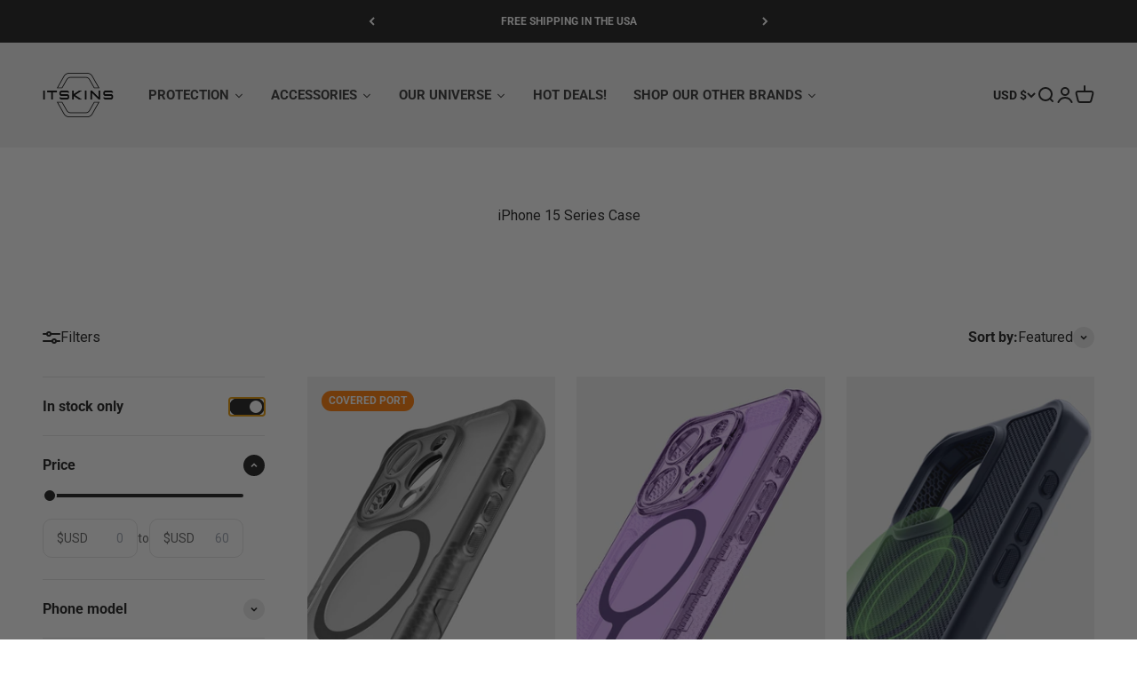

--- FILE ---
content_type: text/html; charset=utf-8
request_url: https://us.itskins.com/collections/iphone-15-series-case
body_size: 66877
content:
<!doctype html>

<html lang="en" dir="ltr">
  <head>
    <meta charset="utf-8">
    <meta name="viewport" content="width=device-width, initial-scale=1.0, height=device-height, minimum-scale=1.0, maximum-scale=1.0">
    <meta name="theme-color" content="#f0f0f0">

    <!-- Hotjar Tracking Code for ITSKINS USA -->
    <script async crossorigin fetchpriority="high" src="/cdn/shopifycloud/importmap-polyfill/es-modules-shim.2.4.0.js"></script>
<script>
    (function(h,o,t,j,a,r){
        h.hj=h.hj||function(){(h.hj.q=h.hj.q||[]).push(arguments)};
        h._hjSettings={hjid:5277656,hjsv:6};
        a=o.getElementsByTagName('head')[0];
        r=o.createElement('script');r.async=1;
        r.src=t+h._hjSettings.hjid+j+h._hjSettings.hjsv;
        a.appendChild(r);
    })(window,document,'https://static.hotjar.com/c/hotjar-','.js?sv=');
    </script>

    <title>iPhone 15 Series Case</title><meta rel="alternate" href="https://itskins.com.au" hreflang="en-au" /><meta rel="alternate" href="https://eu.itskins.com" hreflang="en-150" /><meta rel="alternate" href="https://itskins.com" hreflang="x-default" /><meta rel="alternate" href="https://us.itskins.com" hreflang="en-us" /><link rel="canonical" href="https://us.itskins.com/collections/iphone-15-series-case"><link rel="shortcut icon" href="//us.itskins.com/cdn/shop/files/01.png?v=1711364555&width=96">
      <link rel="apple-touch-icon" href="//us.itskins.com/cdn/shop/files/01.png?v=1711364555&width=180"><link rel="preconnect" href="https://cdn.shopify.com">
    <link rel="preconnect" href="https://fonts.shopifycdn.com" crossorigin>
    <link rel="dns-prefetch" href="https://productreviews.shopifycdn.com"><link rel="preload" href="//us.itskins.com/cdn/fonts/roboto/roboto_n7.f38007a10afbbde8976c4056bfe890710d51dec2.woff2" as="font" type="font/woff2" crossorigin><link rel="preload" href="//us.itskins.com/cdn/fonts/roboto/roboto_n4.2019d890f07b1852f56ce63ba45b2db45d852cba.woff2" as="font" type="font/woff2" crossorigin><meta property="og:type" content="website">
  <meta property="og:title" content="iPhone 15  Series Case"><meta property="og:url" content="https://us.itskins.com/collections/iphone-15-series-case">
<meta property="og:site_name" content="ITSKINS NA"><meta name="twitter:card" content="summary"><meta name="twitter:title" content="iPhone 15  Series Case">
  <meta name="twitter:description" content=""><script type="application/ld+json">
  {
    "@context": "https://schema.org",
    "@type": "BreadcrumbList",
    "itemListElement": [{
        "@type": "ListItem",
        "position": 1,
        "name": "Home",
        "item": "https://us.itskins.com"
      },{
            "@type": "ListItem",
            "position": 2,
            "name": "iPhone 15  Series Case",
            "item": "https://us.itskins.com/collections/iphone-15-series-case"
          }]
  }
</script><style>/* Typography (heading) */
  @font-face {
  font-family: Roboto;
  font-weight: 700;
  font-style: normal;
  font-display: fallback;
  src: url("//us.itskins.com/cdn/fonts/roboto/roboto_n7.f38007a10afbbde8976c4056bfe890710d51dec2.woff2") format("woff2"),
       url("//us.itskins.com/cdn/fonts/roboto/roboto_n7.94bfdd3e80c7be00e128703d245c207769d763f9.woff") format("woff");
}

@font-face {
  font-family: Roboto;
  font-weight: 700;
  font-style: italic;
  font-display: fallback;
  src: url("//us.itskins.com/cdn/fonts/roboto/roboto_i7.7ccaf9410746f2c53340607c42c43f90a9005937.woff2") format("woff2"),
       url("//us.itskins.com/cdn/fonts/roboto/roboto_i7.49ec21cdd7148292bffea74c62c0df6e93551516.woff") format("woff");
}

/* Typography (body) */
  @font-face {
  font-family: Roboto;
  font-weight: 400;
  font-style: normal;
  font-display: fallback;
  src: url("//us.itskins.com/cdn/fonts/roboto/roboto_n4.2019d890f07b1852f56ce63ba45b2db45d852cba.woff2") format("woff2"),
       url("//us.itskins.com/cdn/fonts/roboto/roboto_n4.238690e0007583582327135619c5f7971652fa9d.woff") format("woff");
}

@font-face {
  font-family: Roboto;
  font-weight: 400;
  font-style: italic;
  font-display: fallback;
  src: url("//us.itskins.com/cdn/fonts/roboto/roboto_i4.57ce898ccda22ee84f49e6b57ae302250655e2d4.woff2") format("woff2"),
       url("//us.itskins.com/cdn/fonts/roboto/roboto_i4.b21f3bd061cbcb83b824ae8c7671a82587b264bf.woff") format("woff");
}

@font-face {
  font-family: Roboto;
  font-weight: 700;
  font-style: normal;
  font-display: fallback;
  src: url("//us.itskins.com/cdn/fonts/roboto/roboto_n7.f38007a10afbbde8976c4056bfe890710d51dec2.woff2") format("woff2"),
       url("//us.itskins.com/cdn/fonts/roboto/roboto_n7.94bfdd3e80c7be00e128703d245c207769d763f9.woff") format("woff");
}

@font-face {
  font-family: Roboto;
  font-weight: 700;
  font-style: italic;
  font-display: fallback;
  src: url("//us.itskins.com/cdn/fonts/roboto/roboto_i7.7ccaf9410746f2c53340607c42c43f90a9005937.woff2") format("woff2"),
       url("//us.itskins.com/cdn/fonts/roboto/roboto_i7.49ec21cdd7148292bffea74c62c0df6e93551516.woff") format("woff");
}

:root {
    /**
     * ---------------------------------------------------------------------
     * SPACING VARIABLES
     *
     * We are using a spacing inspired from frameworks like Tailwind CSS.
     * ---------------------------------------------------------------------
     */
    --spacing-0-5: 0.125rem; /* 2px */
    --spacing-1: 0.25rem; /* 4px */
    --spacing-1-5: 0.375rem; /* 6px */
    --spacing-2: 0.5rem; /* 8px */
    --spacing-2-5: 0.625rem; /* 10px */
    --spacing-3: 0.75rem; /* 12px */
    --spacing-3-5: 0.875rem; /* 14px */
    --spacing-4: 1rem; /* 16px */
    --spacing-4-5: 1.125rem; /* 18px */
    --spacing-5: 1.25rem; /* 20px */
    --spacing-5-5: 1.375rem; /* 22px */
    --spacing-6: 1.5rem; /* 24px */
    --spacing-6-5: 1.625rem; /* 26px */
    --spacing-7: 1.75rem; /* 28px */
    --spacing-7-5: 1.875rem; /* 30px */
    --spacing-8: 2rem; /* 32px */
    --spacing-8-5: 2.125rem; /* 34px */
    --spacing-9: 2.25rem; /* 36px */
    --spacing-9-5: 2.375rem; /* 38px */
    --spacing-10: 2.5rem; /* 40px */
    --spacing-11: 2.75rem; /* 44px */
    --spacing-12: 3rem; /* 48px */
    --spacing-14: 3.5rem; /* 56px */
    --spacing-16: 4rem; /* 64px */
    --spacing-18: 4.5rem; /* 72px */
    --spacing-20: 5rem; /* 80px */
    --spacing-24: 6rem; /* 96px */
    --spacing-28: 7rem; /* 112px */
    --spacing-32: 8rem; /* 128px */
    --spacing-36: 9rem; /* 144px */
    --spacing-40: 10rem; /* 160px */
    --spacing-44: 11rem; /* 176px */
    --spacing-48: 12rem; /* 192px */
    --spacing-52: 13rem; /* 208px */
    --spacing-56: 14rem; /* 224px */
    --spacing-60: 15rem; /* 240px */
    --spacing-64: 16rem; /* 256px */
    --spacing-72: 18rem; /* 288px */
    --spacing-80: 20rem; /* 320px */
    --spacing-96: 24rem; /* 384px */

    /* Container */
    --container-max-width: 1600px;
    --container-narrow-max-width: 1350px;
    --container-gutter: var(--spacing-5);
    --section-outer-spacing-block: var(--spacing-12);
    --section-inner-max-spacing-block: var(--spacing-10);
    --section-inner-spacing-inline: var(--container-gutter);
    --section-stack-spacing-block: var(--spacing-8);

    /* Grid gutter */
    --grid-gutter: var(--spacing-5);

    /* Product list settings */
    --product-list-row-gap: var(--spacing-8);
    --product-list-column-gap: var(--grid-gutter);

    /* Form settings */
    --input-gap: var(--spacing-2);
    --input-height: 2.625rem;
    --input-padding-inline: var(--spacing-4);

    /* Other sizes */
    --sticky-area-height: calc(var(--sticky-announcement-bar-enabled, 0) * var(--announcement-bar-height, 0px) + var(--sticky-header-enabled, 0) * var(--header-height, 0px));

    /* RTL support */
    --transform-logical-flip: 1;
    --transform-origin-start: left;
    --transform-origin-end: right;

    /**
     * ---------------------------------------------------------------------
     * TYPOGRAPHY
     * ---------------------------------------------------------------------
     */

    /* Font properties */
    --heading-font-family: Roboto, sans-serif;
    --heading-font-weight: 700;
    --heading-font-style: normal;
    --heading-text-transform: normal;
    --heading-letter-spacing: -0.02em;
    --text-font-family: Roboto, sans-serif;
    --text-font-weight: 400;
    --text-font-style: normal;
    --text-letter-spacing: 0.0em;

    /* Font sizes */
    --text-h0: 3rem;
    --text-h1: 2.5rem;
    --text-h2: 2rem;
    --text-h3: 1.5rem;
    --text-h4: 1.375rem;
    --text-h5: 1.125rem;
    --text-h6: 1rem;
    --text-xs: 0.6875rem;
    --text-sm: 0.75rem;
    --text-base: 0.875rem;
    --text-lg: 1.125rem;

    /**
     * ---------------------------------------------------------------------
     * COLORS
     * ---------------------------------------------------------------------
     */

    /* Color settings */--accent: 26 26 26;
    --text-primary: 26 26 26;
    --background-primary: 255 255 255;
    --dialog-background: 255 255 255;
    --border-color: var(--text-color, var(--text-primary)) / 0.12;

    /* Button colors */
    --button-background-primary: 26 26 26;
    --button-text-primary: 255 255 255;
    --button-background-secondary: 240 240 240;
    --button-text-secondary: 26 26 26;

    /* Status colors */
    --success-background: 224 244 232;
    --success-text: 0 163 65;
    --warning-background: 255 246 233;
    --warning-text: 255 183 74;
    --error-background: 254 231 231;
    --error-text: 248 58 58;

    /* Product colors */
    --on-sale-text: 248 58 58;
    --on-sale-badge-background: 248 58 58;
    --on-sale-badge-text: 255 255 255;
    --sold-out-badge-background: 0 0 0;
    --sold-out-badge-text: 255 255 255;
    --primary-badge-background: 128 60 238;
    --primary-badge-text: 255 255 255;
    --star-color: 0 0 0;
    --product-card-background: 255 255 255;
    --product-card-text: 26 26 26;

    /* Header colors */
    --header-background: 240 240 240;
    --header-text: 26 26 26;

    /* Footer colors */
    --footer-background: 255 255 255;
    --footer-text: 26 26 26;

    /* Rounded variables (used for border radius) */
    --rounded-xs: 0.25rem;
    --rounded-sm: 0.375rem;
    --rounded: 0.75rem;
    --rounded-lg: 1.5rem;
    --rounded-full: 9999px;

    --rounded-button: 3.75rem;
    --rounded-input: 0.5rem;

    /* Box shadow */
    --shadow-sm: 0 2px 8px rgb(var(--text-primary) / 0.1);
    --shadow: 0 5px 15px rgb(var(--text-primary) / 0.1);
    --shadow-md: 0 5px 30px rgb(var(--text-primary) / 0.1);
    --shadow-block: 0px 18px 50px rgb(var(--text-primary) / 0.1);

    /**
     * ---------------------------------------------------------------------
     * OTHER
     * ---------------------------------------------------------------------
     */

    --stagger-products-reveal-opacity: 0;
    --cursor-close-svg-url: url(//us.itskins.com/cdn/shop/t/8/assets/cursor-close.svg?v=147174565022153725511711522490);
    --cursor-zoom-in-svg-url: url(//us.itskins.com/cdn/shop/t/8/assets/cursor-zoom-in.svg?v=154953035094101115921711522490);
    --cursor-zoom-out-svg-url: url(//us.itskins.com/cdn/shop/t/8/assets/cursor-zoom-out.svg?v=16155520337305705181711522490);
    --checkmark-svg-url: url(//us.itskins.com/cdn/shop/t/8/assets/checkmark.svg?v=77552481021870063511711522490);
  }

  [dir="rtl"]:root {
    /* RTL support */
    --transform-logical-flip: -1;
    --transform-origin-start: right;
    --transform-origin-end: left;
  }

  @media screen and (min-width: 700px) {
    :root {
      /* Typography (font size) */
      --text-h0: 4rem;
      --text-h1: 3rem;
      --text-h2: 2.5rem;
      --text-h3: 2rem;
      --text-h4: 1.625rem;
      --text-h5: 1.25rem;
      --text-h6: 1.125rem;

      --text-xs: 0.75rem;
      --text-sm: 0.875rem;
      --text-base: 1.0rem;
      --text-lg: 1.25rem;

      /* Spacing */
      --container-gutter: 2rem;
      --section-outer-spacing-block: var(--spacing-16);
      --section-inner-max-spacing-block: var(--spacing-12);
      --section-inner-spacing-inline: var(--spacing-12);
      --section-stack-spacing-block: var(--spacing-12);

      /* Grid gutter */
      --grid-gutter: var(--spacing-6);

      /* Product list settings */
      --product-list-row-gap: var(--spacing-12);

      /* Form settings */
      --input-gap: 1rem;
      --input-height: 3.125rem;
      --input-padding-inline: var(--spacing-5);
    }
  }

  @media screen and (min-width: 1000px) {
    :root {
      /* Spacing settings */
      --container-gutter: var(--spacing-12);
      --section-outer-spacing-block: var(--spacing-18);
      --section-inner-max-spacing-block: var(--spacing-16);
      --section-inner-spacing-inline: var(--spacing-16);
      --section-stack-spacing-block: var(--spacing-12);
    }
  }

  @media screen and (min-width: 1150px) {
    :root {
      /* Spacing settings */
      --container-gutter: var(--spacing-12);
      --section-outer-spacing-block: var(--spacing-20);
      --section-inner-max-spacing-block: var(--spacing-16);
      --section-inner-spacing-inline: var(--spacing-16);
      --section-stack-spacing-block: var(--spacing-12);
    }
  }

  @media screen and (min-width: 1400px) {
    :root {
      /* Typography (font size) */
      --text-h0: 5rem;
      --text-h1: 3.75rem;
      --text-h2: 3rem;
      --text-h3: 2.25rem;
      --text-h4: 2rem;
      --text-h5: 1.5rem;
      --text-h6: 1.25rem;

      --section-outer-spacing-block: var(--spacing-24);
      --section-inner-max-spacing-block: var(--spacing-18);
      --section-inner-spacing-inline: var(--spacing-18);
    }
  }

  @media screen and (min-width: 1600px) {
    :root {
      --section-outer-spacing-block: var(--spacing-24);
      --section-inner-max-spacing-block: var(--spacing-20);
      --section-inner-spacing-inline: var(--spacing-20);
    }
  }

  /**
   * ---------------------------------------------------------------------
   * LIQUID DEPENDANT CSS
   *
   * Our main CSS is Liquid free, but some very specific features depend on
   * theme settings, so we have them here
   * ---------------------------------------------------------------------
   */@media screen and (pointer: fine) {
        .button:not([disabled]):hover, .btn:not([disabled]):hover, .shopify-payment-button__button--unbranded:not([disabled]):hover {
          --button-background-opacity: 0.85;
        }

        .button--subdued:not([disabled]):hover {
          --button-background: var(--text-color) / .05 !important;
        }
      }</style><script>
  // This allows to expose several variables to the global scope, to be used in scripts
  window.themeVariables = {
    settings: {
      showPageTransition: true,
      staggerProductsApparition: true,
      reduceDrawerAnimation: false,
      reduceMenuAnimation: false,
      headingApparition: "split_fade",
      pageType: "collection",
      moneyFormat: "${{amount}}",
      moneyWithCurrencyFormat: "${{amount}} USD",
      currencyCodeEnabled: true,
      cartType: "popover",
      showDiscount: true,
      discountMode: "saving",
      pageBackground: "#ffffff",
      textColor: "#1a1a1a"
    },

    strings: {
      accessibilityClose: "Close",
      accessibilityNext: "Next",
      accessibilityPrevious: "Previous",
      closeGallery: "Close gallery",
      zoomGallery: "Zoom",
      errorGallery: "Image cannot be loaded",
      searchNoResults: "No results could be found.",
      addOrderNote: "Add order note",
      editOrderNote: "Edit order note",
      shippingEstimatorNoResults: "Sorry, we do not ship to your address.",
      shippingEstimatorOneResult: "There is one shipping rate for your address:",
      shippingEstimatorMultipleResults: "There are several shipping rates for your address:",
      shippingEstimatorError: "One or more error occurred while retrieving shipping rates:"
    },

    breakpoints: {
      'sm': 'screen and (min-width: 700px)',
      'md': 'screen and (min-width: 1000px)',
      'lg': 'screen and (min-width: 1150px)',
      'xl': 'screen and (min-width: 1400px)',

      'sm-max': 'screen and (max-width: 699px)',
      'md-max': 'screen and (max-width: 999px)',
      'lg-max': 'screen and (max-width: 1149px)',
      'xl-max': 'screen and (max-width: 1399px)'
    }
  };window.addEventListener('DOMContentLoaded', () => {
      const isReloaded = (window.performance.navigation && window.performance.navigation.type === 1) || window.performance.getEntriesByType('navigation').map((nav) => nav.type).includes('reload');

      if ('animate' in document.documentElement && window.matchMedia('(prefers-reduced-motion: no-preference)').matches && document.referrer.includes(location.host) && !isReloaded) {
        document.body.animate({opacity: [0, 1]}, {duration: 115, fill: 'forwards'});
      }
    });

    window.addEventListener('pageshow', (event) => {
      document.body.classList.remove('page-transition');

      if (event.persisted) {
        document.body.animate({opacity: [0, 1]}, {duration: 0, fill: 'forwards'});
      }
    });// For detecting native share
  document.documentElement.classList.add(`native-share--${navigator.share ? 'enabled' : 'disabled'}`);</script><script>
      if (!(HTMLScriptElement.supports && HTMLScriptElement.supports('importmap'))) {
        const importMapPolyfill = document.createElement('script');
        importMapPolyfill.async = true;
        importMapPolyfill.src = "//us.itskins.com/cdn/shop/t/8/assets/es-module-shims.min.js?v=140375185335194536761722242168";

        document.head.appendChild(importMapPolyfill);
      }
    </script>

    <script type="importmap">{
        "imports": {
          "vendor": "//us.itskins.com/cdn/shop/t/8/assets/vendor.min.js?v=162910149792179071561722242180",
          "theme": "//us.itskins.com/cdn/shop/t/8/assets/theme.js?v=143722398948193690411725432728",
          "photoswipe": "//us.itskins.com/cdn/shop/t/8/assets/photoswipe.min.js?v=13374349288281597431722242168"
        }
      }
    </script>

    <script type="module" src="//us.itskins.com/cdn/shop/t/8/assets/vendor.min.js?v=162910149792179071561722242180"></script>
    <script type="module" src="//us.itskins.com/cdn/shop/t/8/assets/theme.js?v=143722398948193690411725432728"></script>

    <script>window.performance && window.performance.mark && window.performance.mark('shopify.content_for_header.start');</script><meta name="google-site-verification" content="3phPsr3tTDxSMEo9fOQnNa1J82PyCRayO8CZIS0Gg-Q">
<meta id="shopify-digital-wallet" name="shopify-digital-wallet" content="/69376606459/digital_wallets/dialog">
<meta name="shopify-checkout-api-token" content="b7752ff15a82af1925054378cf4c07fa">
<meta id="in-context-paypal-metadata" data-shop-id="69376606459" data-venmo-supported="true" data-environment="production" data-locale="en_US" data-paypal-v4="true" data-currency="USD">
<link rel="alternate" type="application/atom+xml" title="Feed" href="/collections/iphone-15-series-case.atom" />
<link rel="next" href="/collections/iphone-15-series-case?page=2">
<link rel="alternate" type="application/json+oembed" href="https://us.itskins.com/collections/iphone-15-series-case.oembed">
<script async="async" src="/checkouts/internal/preloads.js?locale=en-US"></script>
<link rel="preconnect" href="https://shop.app" crossorigin="anonymous">
<script async="async" src="https://shop.app/checkouts/internal/preloads.js?locale=en-US&shop_id=69376606459" crossorigin="anonymous"></script>
<script id="apple-pay-shop-capabilities" type="application/json">{"shopId":69376606459,"countryCode":"US","currencyCode":"USD","merchantCapabilities":["supports3DS"],"merchantId":"gid:\/\/shopify\/Shop\/69376606459","merchantName":"ITSKINS NA","requiredBillingContactFields":["postalAddress","email"],"requiredShippingContactFields":["postalAddress","email"],"shippingType":"shipping","supportedNetworks":["visa","masterCard","amex","discover","elo","jcb"],"total":{"type":"pending","label":"ITSKINS NA","amount":"1.00"},"shopifyPaymentsEnabled":true,"supportsSubscriptions":true}</script>
<script id="shopify-features" type="application/json">{"accessToken":"b7752ff15a82af1925054378cf4c07fa","betas":["rich-media-storefront-analytics"],"domain":"us.itskins.com","predictiveSearch":true,"shopId":69376606459,"locale":"en"}</script>
<script>var Shopify = Shopify || {};
Shopify.shop = "itskins-na.myshopify.com";
Shopify.locale = "en";
Shopify.currency = {"active":"USD","rate":"1.0"};
Shopify.country = "US";
Shopify.theme = {"name":"Impact","id":140939526395,"schema_name":"Impact","schema_version":"6.2.0","theme_store_id":1190,"role":"main"};
Shopify.theme.handle = "null";
Shopify.theme.style = {"id":null,"handle":null};
Shopify.cdnHost = "us.itskins.com/cdn";
Shopify.routes = Shopify.routes || {};
Shopify.routes.root = "/";</script>
<script type="module">!function(o){(o.Shopify=o.Shopify||{}).modules=!0}(window);</script>
<script>!function(o){function n(){var o=[];function n(){o.push(Array.prototype.slice.apply(arguments))}return n.q=o,n}var t=o.Shopify=o.Shopify||{};t.loadFeatures=n(),t.autoloadFeatures=n()}(window);</script>
<script>
  window.ShopifyPay = window.ShopifyPay || {};
  window.ShopifyPay.apiHost = "shop.app\/pay";
  window.ShopifyPay.redirectState = null;
</script>
<script id="shop-js-analytics" type="application/json">{"pageType":"collection"}</script>
<script defer="defer" async type="module" src="//us.itskins.com/cdn/shopifycloud/shop-js/modules/v2/client.init-shop-cart-sync_BApSsMSl.en.esm.js"></script>
<script defer="defer" async type="module" src="//us.itskins.com/cdn/shopifycloud/shop-js/modules/v2/chunk.common_CBoos6YZ.esm.js"></script>
<script type="module">
  await import("//us.itskins.com/cdn/shopifycloud/shop-js/modules/v2/client.init-shop-cart-sync_BApSsMSl.en.esm.js");
await import("//us.itskins.com/cdn/shopifycloud/shop-js/modules/v2/chunk.common_CBoos6YZ.esm.js");

  window.Shopify.SignInWithShop?.initShopCartSync?.({"fedCMEnabled":true,"windoidEnabled":true});

</script>
<script>
  window.Shopify = window.Shopify || {};
  if (!window.Shopify.featureAssets) window.Shopify.featureAssets = {};
  window.Shopify.featureAssets['shop-js'] = {"shop-cart-sync":["modules/v2/client.shop-cart-sync_DJczDl9f.en.esm.js","modules/v2/chunk.common_CBoos6YZ.esm.js"],"init-fed-cm":["modules/v2/client.init-fed-cm_BzwGC0Wi.en.esm.js","modules/v2/chunk.common_CBoos6YZ.esm.js"],"init-windoid":["modules/v2/client.init-windoid_BS26ThXS.en.esm.js","modules/v2/chunk.common_CBoos6YZ.esm.js"],"shop-cash-offers":["modules/v2/client.shop-cash-offers_DthCPNIO.en.esm.js","modules/v2/chunk.common_CBoos6YZ.esm.js","modules/v2/chunk.modal_Bu1hFZFC.esm.js"],"shop-button":["modules/v2/client.shop-button_D_JX508o.en.esm.js","modules/v2/chunk.common_CBoos6YZ.esm.js"],"init-shop-email-lookup-coordinator":["modules/v2/client.init-shop-email-lookup-coordinator_DFwWcvrS.en.esm.js","modules/v2/chunk.common_CBoos6YZ.esm.js"],"shop-toast-manager":["modules/v2/client.shop-toast-manager_tEhgP2F9.en.esm.js","modules/v2/chunk.common_CBoos6YZ.esm.js"],"shop-login-button":["modules/v2/client.shop-login-button_DwLgFT0K.en.esm.js","modules/v2/chunk.common_CBoos6YZ.esm.js","modules/v2/chunk.modal_Bu1hFZFC.esm.js"],"avatar":["modules/v2/client.avatar_BTnouDA3.en.esm.js"],"init-shop-cart-sync":["modules/v2/client.init-shop-cart-sync_BApSsMSl.en.esm.js","modules/v2/chunk.common_CBoos6YZ.esm.js"],"pay-button":["modules/v2/client.pay-button_BuNmcIr_.en.esm.js","modules/v2/chunk.common_CBoos6YZ.esm.js"],"init-shop-for-new-customer-accounts":["modules/v2/client.init-shop-for-new-customer-accounts_DrjXSI53.en.esm.js","modules/v2/client.shop-login-button_DwLgFT0K.en.esm.js","modules/v2/chunk.common_CBoos6YZ.esm.js","modules/v2/chunk.modal_Bu1hFZFC.esm.js"],"init-customer-accounts-sign-up":["modules/v2/client.init-customer-accounts-sign-up_TlVCiykN.en.esm.js","modules/v2/client.shop-login-button_DwLgFT0K.en.esm.js","modules/v2/chunk.common_CBoos6YZ.esm.js","modules/v2/chunk.modal_Bu1hFZFC.esm.js"],"shop-follow-button":["modules/v2/client.shop-follow-button_C5D3XtBb.en.esm.js","modules/v2/chunk.common_CBoos6YZ.esm.js","modules/v2/chunk.modal_Bu1hFZFC.esm.js"],"checkout-modal":["modules/v2/client.checkout-modal_8TC_1FUY.en.esm.js","modules/v2/chunk.common_CBoos6YZ.esm.js","modules/v2/chunk.modal_Bu1hFZFC.esm.js"],"init-customer-accounts":["modules/v2/client.init-customer-accounts_C0Oh2ljF.en.esm.js","modules/v2/client.shop-login-button_DwLgFT0K.en.esm.js","modules/v2/chunk.common_CBoos6YZ.esm.js","modules/v2/chunk.modal_Bu1hFZFC.esm.js"],"lead-capture":["modules/v2/client.lead-capture_Cq0gfm7I.en.esm.js","modules/v2/chunk.common_CBoos6YZ.esm.js","modules/v2/chunk.modal_Bu1hFZFC.esm.js"],"shop-login":["modules/v2/client.shop-login_BmtnoEUo.en.esm.js","modules/v2/chunk.common_CBoos6YZ.esm.js","modules/v2/chunk.modal_Bu1hFZFC.esm.js"],"payment-terms":["modules/v2/client.payment-terms_BHOWV7U_.en.esm.js","modules/v2/chunk.common_CBoos6YZ.esm.js","modules/v2/chunk.modal_Bu1hFZFC.esm.js"]};
</script>
<script>(function() {
  var isLoaded = false;
  function asyncLoad() {
    if (isLoaded) return;
    isLoaded = true;
    var urls = ["https:\/\/cdn.logbase.io\/lb-upsell-wrapper.js?shop=itskins-na.myshopify.com"];
    for (var i = 0; i < urls.length; i++) {
      var s = document.createElement('script');
      s.type = 'text/javascript';
      s.async = true;
      s.src = urls[i];
      var x = document.getElementsByTagName('script')[0];
      x.parentNode.insertBefore(s, x);
    }
  };
  if(window.attachEvent) {
    window.attachEvent('onload', asyncLoad);
  } else {
    window.addEventListener('load', asyncLoad, false);
  }
})();</script>
<script id="__st">var __st={"a":69376606459,"offset":28800,"reqid":"7b97ce42-75b5-434d-81ad-cef6da33827f-1768867866","pageurl":"us.itskins.com\/collections\/iphone-15-series-case","u":"5285de5df133","p":"collection","rtyp":"collection","rid":418764390651};</script>
<script>window.ShopifyPaypalV4VisibilityTracking = true;</script>
<script id="captcha-bootstrap">!function(){'use strict';const t='contact',e='account',n='new_comment',o=[[t,t],['blogs',n],['comments',n],[t,'customer']],c=[[e,'customer_login'],[e,'guest_login'],[e,'recover_customer_password'],[e,'create_customer']],r=t=>t.map((([t,e])=>`form[action*='/${t}']:not([data-nocaptcha='true']) input[name='form_type'][value='${e}']`)).join(','),a=t=>()=>t?[...document.querySelectorAll(t)].map((t=>t.form)):[];function s(){const t=[...o],e=r(t);return a(e)}const i='password',u='form_key',d=['recaptcha-v3-token','g-recaptcha-response','h-captcha-response',i],f=()=>{try{return window.sessionStorage}catch{return}},m='__shopify_v',_=t=>t.elements[u];function p(t,e,n=!1){try{const o=window.sessionStorage,c=JSON.parse(o.getItem(e)),{data:r}=function(t){const{data:e,action:n}=t;return t[m]||n?{data:e,action:n}:{data:t,action:n}}(c);for(const[e,n]of Object.entries(r))t.elements[e]&&(t.elements[e].value=n);n&&o.removeItem(e)}catch(o){console.error('form repopulation failed',{error:o})}}const l='form_type',E='cptcha';function T(t){t.dataset[E]=!0}const w=window,h=w.document,L='Shopify',v='ce_forms',y='captcha';let A=!1;((t,e)=>{const n=(g='f06e6c50-85a8-45c8-87d0-21a2b65856fe',I='https://cdn.shopify.com/shopifycloud/storefront-forms-hcaptcha/ce_storefront_forms_captcha_hcaptcha.v1.5.2.iife.js',D={infoText:'Protected by hCaptcha',privacyText:'Privacy',termsText:'Terms'},(t,e,n)=>{const o=w[L][v],c=o.bindForm;if(c)return c(t,g,e,D).then(n);var r;o.q.push([[t,g,e,D],n]),r=I,A||(h.body.append(Object.assign(h.createElement('script'),{id:'captcha-provider',async:!0,src:r})),A=!0)});var g,I,D;w[L]=w[L]||{},w[L][v]=w[L][v]||{},w[L][v].q=[],w[L][y]=w[L][y]||{},w[L][y].protect=function(t,e){n(t,void 0,e),T(t)},Object.freeze(w[L][y]),function(t,e,n,w,h,L){const[v,y,A,g]=function(t,e,n){const i=e?o:[],u=t?c:[],d=[...i,...u],f=r(d),m=r(i),_=r(d.filter((([t,e])=>n.includes(e))));return[a(f),a(m),a(_),s()]}(w,h,L),I=t=>{const e=t.target;return e instanceof HTMLFormElement?e:e&&e.form},D=t=>v().includes(t);t.addEventListener('submit',(t=>{const e=I(t);if(!e)return;const n=D(e)&&!e.dataset.hcaptchaBound&&!e.dataset.recaptchaBound,o=_(e),c=g().includes(e)&&(!o||!o.value);(n||c)&&t.preventDefault(),c&&!n&&(function(t){try{if(!f())return;!function(t){const e=f();if(!e)return;const n=_(t);if(!n)return;const o=n.value;o&&e.removeItem(o)}(t);const e=Array.from(Array(32),(()=>Math.random().toString(36)[2])).join('');!function(t,e){_(t)||t.append(Object.assign(document.createElement('input'),{type:'hidden',name:u})),t.elements[u].value=e}(t,e),function(t,e){const n=f();if(!n)return;const o=[...t.querySelectorAll(`input[type='${i}']`)].map((({name:t})=>t)),c=[...d,...o],r={};for(const[a,s]of new FormData(t).entries())c.includes(a)||(r[a]=s);n.setItem(e,JSON.stringify({[m]:1,action:t.action,data:r}))}(t,e)}catch(e){console.error('failed to persist form',e)}}(e),e.submit())}));const S=(t,e)=>{t&&!t.dataset[E]&&(n(t,e.some((e=>e===t))),T(t))};for(const o of['focusin','change'])t.addEventListener(o,(t=>{const e=I(t);D(e)&&S(e,y())}));const B=e.get('form_key'),M=e.get(l),P=B&&M;t.addEventListener('DOMContentLoaded',(()=>{const t=y();if(P)for(const e of t)e.elements[l].value===M&&p(e,B);[...new Set([...A(),...v().filter((t=>'true'===t.dataset.shopifyCaptcha))])].forEach((e=>S(e,t)))}))}(h,new URLSearchParams(w.location.search),n,t,e,['guest_login'])})(!0,!0)}();</script>
<script integrity="sha256-4kQ18oKyAcykRKYeNunJcIwy7WH5gtpwJnB7kiuLZ1E=" data-source-attribution="shopify.loadfeatures" defer="defer" src="//us.itskins.com/cdn/shopifycloud/storefront/assets/storefront/load_feature-a0a9edcb.js" crossorigin="anonymous"></script>
<script crossorigin="anonymous" defer="defer" src="//us.itskins.com/cdn/shopifycloud/storefront/assets/shopify_pay/storefront-65b4c6d7.js?v=20250812"></script>
<script data-source-attribution="shopify.dynamic_checkout.dynamic.init">var Shopify=Shopify||{};Shopify.PaymentButton=Shopify.PaymentButton||{isStorefrontPortableWallets:!0,init:function(){window.Shopify.PaymentButton.init=function(){};var t=document.createElement("script");t.src="https://us.itskins.com/cdn/shopifycloud/portable-wallets/latest/portable-wallets.en.js",t.type="module",document.head.appendChild(t)}};
</script>
<script data-source-attribution="shopify.dynamic_checkout.buyer_consent">
  function portableWalletsHideBuyerConsent(e){var t=document.getElementById("shopify-buyer-consent"),n=document.getElementById("shopify-subscription-policy-button");t&&n&&(t.classList.add("hidden"),t.setAttribute("aria-hidden","true"),n.removeEventListener("click",e))}function portableWalletsShowBuyerConsent(e){var t=document.getElementById("shopify-buyer-consent"),n=document.getElementById("shopify-subscription-policy-button");t&&n&&(t.classList.remove("hidden"),t.removeAttribute("aria-hidden"),n.addEventListener("click",e))}window.Shopify?.PaymentButton&&(window.Shopify.PaymentButton.hideBuyerConsent=portableWalletsHideBuyerConsent,window.Shopify.PaymentButton.showBuyerConsent=portableWalletsShowBuyerConsent);
</script>
<script data-source-attribution="shopify.dynamic_checkout.cart.bootstrap">document.addEventListener("DOMContentLoaded",(function(){function t(){return document.querySelector("shopify-accelerated-checkout-cart, shopify-accelerated-checkout")}if(t())Shopify.PaymentButton.init();else{new MutationObserver((function(e,n){t()&&(Shopify.PaymentButton.init(),n.disconnect())})).observe(document.body,{childList:!0,subtree:!0})}}));
</script>
<link id="shopify-accelerated-checkout-styles" rel="stylesheet" media="screen" href="https://us.itskins.com/cdn/shopifycloud/portable-wallets/latest/accelerated-checkout-backwards-compat.css" crossorigin="anonymous">
<style id="shopify-accelerated-checkout-cart">
        #shopify-buyer-consent {
  margin-top: 1em;
  display: inline-block;
  width: 100%;
}

#shopify-buyer-consent.hidden {
  display: none;
}

#shopify-subscription-policy-button {
  background: none;
  border: none;
  padding: 0;
  text-decoration: underline;
  font-size: inherit;
  cursor: pointer;
}

#shopify-subscription-policy-button::before {
  box-shadow: none;
}

      </style>

<script>window.performance && window.performance.mark && window.performance.mark('shopify.content_for_header.end');</script>
<link href="//us.itskins.com/cdn/shop/t/8/assets/theme.css?v=6304576840423350561757066833" rel="stylesheet" type="text/css" media="all" /><link href="//us.itskins.com/cdn/shop/t/8/assets/custom.css?v=92501441095766766351763106663" rel="stylesheet" type="text/css" media="all" /><!-- BEGIN app block: shopify://apps/klaviyo-email-marketing-sms/blocks/klaviyo-onsite-embed/2632fe16-c075-4321-a88b-50b567f42507 -->












  <script async src="https://static.klaviyo.com/onsite/js/Y3WLfx/klaviyo.js?company_id=Y3WLfx"></script>
  <script>!function(){if(!window.klaviyo){window._klOnsite=window._klOnsite||[];try{window.klaviyo=new Proxy({},{get:function(n,i){return"push"===i?function(){var n;(n=window._klOnsite).push.apply(n,arguments)}:function(){for(var n=arguments.length,o=new Array(n),w=0;w<n;w++)o[w]=arguments[w];var t="function"==typeof o[o.length-1]?o.pop():void 0,e=new Promise((function(n){window._klOnsite.push([i].concat(o,[function(i){t&&t(i),n(i)}]))}));return e}}})}catch(n){window.klaviyo=window.klaviyo||[],window.klaviyo.push=function(){var n;(n=window._klOnsite).push.apply(n,arguments)}}}}();</script>

  




  <script>
    window.klaviyoReviewsProductDesignMode = false
  </script>







<!-- END app block --><!-- BEGIN app block: shopify://apps/judge-me-reviews/blocks/judgeme_core/61ccd3b1-a9f2-4160-9fe9-4fec8413e5d8 --><!-- Start of Judge.me Core -->






<link rel="dns-prefetch" href="https://cdnwidget.judge.me">
<link rel="dns-prefetch" href="https://cdn.judge.me">
<link rel="dns-prefetch" href="https://cdn1.judge.me">
<link rel="dns-prefetch" href="https://api.judge.me">

<script data-cfasync='false' class='jdgm-settings-script'>window.jdgmSettings={"pagination":5,"disable_web_reviews":false,"badge_no_review_text":"No reviews","badge_n_reviews_text":"{{ n }} review/reviews","hide_badge_preview_if_no_reviews":true,"badge_hide_text":false,"enforce_center_preview_badge":false,"widget_title":"Customer Reviews","widget_open_form_text":"Write a review","widget_close_form_text":"Cancel review","widget_refresh_page_text":"Refresh page","widget_summary_text":"Based on {{ number_of_reviews }} review/reviews","widget_no_review_text":"Be the first to write a review","widget_name_field_text":"Display name","widget_verified_name_field_text":"Verified Name (public)","widget_name_placeholder_text":"Display name","widget_required_field_error_text":"This field is required.","widget_email_field_text":"Email address","widget_verified_email_field_text":"Verified Email (private, can not be edited)","widget_email_placeholder_text":"Your email address","widget_email_field_error_text":"Please enter a valid email address.","widget_rating_field_text":"Rating","widget_review_title_field_text":"Review Title","widget_review_title_placeholder_text":"Give your review a title","widget_review_body_field_text":"Review content","widget_review_body_placeholder_text":"Start writing here...","widget_pictures_field_text":"Picture/Video (optional)","widget_submit_review_text":"Submit Review","widget_submit_verified_review_text":"Submit Verified Review","widget_submit_success_msg_with_auto_publish":"Thank you! Please refresh the page in a few moments to see your review. You can remove or edit your review by logging into \u003ca href='https://judge.me/login' target='_blank' rel='nofollow noopener'\u003eJudge.me\u003c/a\u003e","widget_submit_success_msg_no_auto_publish":"Thank you! Your review will be published as soon as it is approved by the shop admin. You can remove or edit your review by logging into \u003ca href='https://judge.me/login' target='_blank' rel='nofollow noopener'\u003eJudge.me\u003c/a\u003e","widget_show_default_reviews_out_of_total_text":"Showing {{ n_reviews_shown }} out of {{ n_reviews }} reviews.","widget_show_all_link_text":"Show all","widget_show_less_link_text":"Show less","widget_author_said_text":"{{ reviewer_name }} said:","widget_days_text":"{{ n }} days ago","widget_weeks_text":"{{ n }} week/weeks ago","widget_months_text":"{{ n }} month/months ago","widget_years_text":"{{ n }} year/years ago","widget_yesterday_text":"Yesterday","widget_today_text":"Today","widget_replied_text":"\u003e\u003e {{ shop_name }} replied:","widget_read_more_text":"Read more","widget_reviewer_name_as_initial":"","widget_rating_filter_color":"#fbcd0a","widget_rating_filter_see_all_text":"See all reviews","widget_sorting_most_recent_text":"Most Recent","widget_sorting_highest_rating_text":"Highest Rating","widget_sorting_lowest_rating_text":"Lowest Rating","widget_sorting_with_pictures_text":"Only Pictures","widget_sorting_most_helpful_text":"Most Helpful","widget_open_question_form_text":"Ask a question","widget_reviews_subtab_text":"Reviews","widget_questions_subtab_text":"Questions","widget_question_label_text":"Question","widget_answer_label_text":"Answer","widget_question_placeholder_text":"Write your question here","widget_submit_question_text":"Submit Question","widget_question_submit_success_text":"Thank you for your question! We will notify you once it gets answered.","verified_badge_text":"Verified","verified_badge_bg_color":"","verified_badge_text_color":"","verified_badge_placement":"left-of-reviewer-name","widget_review_max_height":"","widget_hide_border":false,"widget_social_share":false,"widget_thumb":false,"widget_review_location_show":false,"widget_location_format":"","all_reviews_include_out_of_store_products":true,"all_reviews_out_of_store_text":"(out of store)","all_reviews_pagination":100,"all_reviews_product_name_prefix_text":"about","enable_review_pictures":true,"enable_question_anwser":false,"widget_theme":"default","review_date_format":"mm/dd/yyyy","default_sort_method":"most-recent","widget_product_reviews_subtab_text":"Product Reviews","widget_shop_reviews_subtab_text":"Shop Reviews","widget_other_products_reviews_text":"Reviews for other products","widget_store_reviews_subtab_text":"Store reviews","widget_no_store_reviews_text":"This store hasn't received any reviews yet","widget_web_restriction_product_reviews_text":"This product hasn't received any reviews yet","widget_no_items_text":"No items found","widget_show_more_text":"Show more","widget_write_a_store_review_text":"Write a Store Review","widget_other_languages_heading":"Reviews in Other Languages","widget_translate_review_text":"Translate review to {{ language }}","widget_translating_review_text":"Translating...","widget_show_original_translation_text":"Show original ({{ language }})","widget_translate_review_failed_text":"Review couldn't be translated.","widget_translate_review_retry_text":"Retry","widget_translate_review_try_again_later_text":"Try again later","show_product_url_for_grouped_product":false,"widget_sorting_pictures_first_text":"Pictures First","show_pictures_on_all_rev_page_mobile":false,"show_pictures_on_all_rev_page_desktop":false,"floating_tab_hide_mobile_install_preference":false,"floating_tab_button_name":"★ Reviews","floating_tab_title":"Let customers speak for us","floating_tab_button_color":"","floating_tab_button_background_color":"","floating_tab_url":"","floating_tab_url_enabled":false,"floating_tab_tab_style":"text","all_reviews_text_badge_text":"Customers rate us {{ shop.metafields.judgeme.all_reviews_rating | round: 1 }}/5 based on {{ shop.metafields.judgeme.all_reviews_count }} reviews.","all_reviews_text_badge_text_branded_style":"{{ shop.metafields.judgeme.all_reviews_rating | round: 1 }} out of 5 stars based on {{ shop.metafields.judgeme.all_reviews_count }} reviews","is_all_reviews_text_badge_a_link":false,"show_stars_for_all_reviews_text_badge":false,"all_reviews_text_badge_url":"","all_reviews_text_style":"branded","all_reviews_text_color_style":"judgeme_brand_color","all_reviews_text_color":"#108474","all_reviews_text_show_jm_brand":true,"featured_carousel_show_header":true,"featured_carousel_title":"Let customers speak for us","testimonials_carousel_title":"Customers are saying","videos_carousel_title":"Real customer stories","cards_carousel_title":"Customers are saying","featured_carousel_count_text":"from {{ n }} reviews","featured_carousel_add_link_to_all_reviews_page":false,"featured_carousel_url":"","featured_carousel_show_images":true,"featured_carousel_autoslide_interval":5,"featured_carousel_arrows_on_the_sides":true,"featured_carousel_height":250,"featured_carousel_width":80,"featured_carousel_image_size":0,"featured_carousel_image_height":250,"featured_carousel_arrow_color":"#eeeeee","verified_count_badge_style":"branded","verified_count_badge_orientation":"horizontal","verified_count_badge_color_style":"judgeme_brand_color","verified_count_badge_color":"#108474","is_verified_count_badge_a_link":false,"verified_count_badge_url":"","verified_count_badge_show_jm_brand":true,"widget_rating_preset_default":5,"widget_first_sub_tab":"product-reviews","widget_show_histogram":true,"widget_histogram_use_custom_color":false,"widget_pagination_use_custom_color":false,"widget_star_use_custom_color":false,"widget_verified_badge_use_custom_color":false,"widget_write_review_use_custom_color":false,"picture_reminder_submit_button":"Upload Pictures","enable_review_videos":false,"mute_video_by_default":false,"widget_sorting_videos_first_text":"Videos First","widget_review_pending_text":"Pending","featured_carousel_items_for_large_screen":3,"social_share_options_order":"Facebook,Twitter","remove_microdata_snippet":false,"disable_json_ld":false,"enable_json_ld_products":false,"preview_badge_show_question_text":false,"preview_badge_no_question_text":"No questions","preview_badge_n_question_text":"{{ number_of_questions }} question/questions","qa_badge_show_icon":false,"qa_badge_position":"same-row","remove_judgeme_branding":false,"widget_add_search_bar":false,"widget_search_bar_placeholder":"Search","widget_sorting_verified_only_text":"Verified only","featured_carousel_theme":"compact","featured_carousel_show_rating":true,"featured_carousel_show_title":true,"featured_carousel_show_body":true,"featured_carousel_show_date":false,"featured_carousel_show_reviewer":true,"featured_carousel_show_product":false,"featured_carousel_header_background_color":"#108474","featured_carousel_header_text_color":"#ffffff","featured_carousel_name_product_separator":"reviewed","featured_carousel_full_star_background":"#108474","featured_carousel_empty_star_background":"#dadada","featured_carousel_vertical_theme_background":"#f9fafb","featured_carousel_verified_badge_enable":true,"featured_carousel_verified_badge_color":"#108474","featured_carousel_border_style":"round","featured_carousel_review_line_length_limit":3,"featured_carousel_more_reviews_button_text":"Read more reviews","featured_carousel_view_product_button_text":"View product","all_reviews_page_load_reviews_on":"scroll","all_reviews_page_load_more_text":"Load More Reviews","disable_fb_tab_reviews":false,"enable_ajax_cdn_cache":false,"widget_advanced_speed_features":5,"widget_public_name_text":"displayed publicly like","default_reviewer_name":"John Smith","default_reviewer_name_has_non_latin":true,"widget_reviewer_anonymous":"Anonymous","medals_widget_title":"Judge.me Review Medals","medals_widget_background_color":"#f9fafb","medals_widget_position":"footer_all_pages","medals_widget_border_color":"#f9fafb","medals_widget_verified_text_position":"left","medals_widget_use_monochromatic_version":false,"medals_widget_elements_color":"#108474","show_reviewer_avatar":true,"widget_invalid_yt_video_url_error_text":"Not a YouTube video URL","widget_max_length_field_error_text":"Please enter no more than {0} characters.","widget_show_country_flag":false,"widget_show_collected_via_shop_app":true,"widget_verified_by_shop_badge_style":"light","widget_verified_by_shop_text":"Verified by Shop","widget_show_photo_gallery":false,"widget_load_with_code_splitting":true,"widget_ugc_install_preference":false,"widget_ugc_title":"Made by us, Shared by you","widget_ugc_subtitle":"Tag us to see your picture featured in our page","widget_ugc_arrows_color":"#ffffff","widget_ugc_primary_button_text":"Buy Now","widget_ugc_primary_button_background_color":"#108474","widget_ugc_primary_button_text_color":"#ffffff","widget_ugc_primary_button_border_width":"0","widget_ugc_primary_button_border_style":"none","widget_ugc_primary_button_border_color":"#108474","widget_ugc_primary_button_border_radius":"25","widget_ugc_secondary_button_text":"Load More","widget_ugc_secondary_button_background_color":"#ffffff","widget_ugc_secondary_button_text_color":"#108474","widget_ugc_secondary_button_border_width":"2","widget_ugc_secondary_button_border_style":"solid","widget_ugc_secondary_button_border_color":"#108474","widget_ugc_secondary_button_border_radius":"25","widget_ugc_reviews_button_text":"View Reviews","widget_ugc_reviews_button_background_color":"#ffffff","widget_ugc_reviews_button_text_color":"#108474","widget_ugc_reviews_button_border_width":"2","widget_ugc_reviews_button_border_style":"solid","widget_ugc_reviews_button_border_color":"#108474","widget_ugc_reviews_button_border_radius":"25","widget_ugc_reviews_button_link_to":"judgeme-reviews-page","widget_ugc_show_post_date":true,"widget_ugc_max_width":"800","widget_rating_metafield_value_type":true,"widget_primary_color":"#000000","widget_enable_secondary_color":false,"widget_secondary_color":"#edf5f5","widget_summary_average_rating_text":"{{ average_rating }} out of 5","widget_media_grid_title":"Customer photos \u0026 videos","widget_media_grid_see_more_text":"See more","widget_round_style":false,"widget_show_product_medals":true,"widget_verified_by_judgeme_text":"Verified by Judge.me","widget_show_store_medals":true,"widget_verified_by_judgeme_text_in_store_medals":"Verified by Judge.me","widget_media_field_exceed_quantity_message":"Sorry, we can only accept {{ max_media }} for one review.","widget_media_field_exceed_limit_message":"{{ file_name }} is too large, please select a {{ media_type }} less than {{ size_limit }}MB.","widget_review_submitted_text":"Review Submitted!","widget_question_submitted_text":"Question Submitted!","widget_close_form_text_question":"Cancel","widget_write_your_answer_here_text":"Write your answer here","widget_enabled_branded_link":true,"widget_show_collected_by_judgeme":true,"widget_reviewer_name_color":"","widget_write_review_text_color":"","widget_write_review_bg_color":"","widget_collected_by_judgeme_text":"collected by Judge.me","widget_pagination_type":"standard","widget_load_more_text":"Load More","widget_load_more_color":"#108474","widget_full_review_text":"Full Review","widget_read_more_reviews_text":"Read More Reviews","widget_read_questions_text":"Read Questions","widget_questions_and_answers_text":"Questions \u0026 Answers","widget_verified_by_text":"Verified by","widget_verified_text":"Verified","widget_number_of_reviews_text":"{{ number_of_reviews }} reviews","widget_back_button_text":"Back","widget_next_button_text":"Next","widget_custom_forms_filter_button":"Filters","custom_forms_style":"horizontal","widget_show_review_information":false,"how_reviews_are_collected":"How reviews are collected?","widget_show_review_keywords":false,"widget_gdpr_statement":"How we use your data: We'll only contact you about the review you left, and only if necessary. By submitting your review, you agree to Judge.me's \u003ca href='https://judge.me/terms' target='_blank' rel='nofollow noopener'\u003eterms\u003c/a\u003e, \u003ca href='https://judge.me/privacy' target='_blank' rel='nofollow noopener'\u003eprivacy\u003c/a\u003e and \u003ca href='https://judge.me/content-policy' target='_blank' rel='nofollow noopener'\u003econtent\u003c/a\u003e policies.","widget_multilingual_sorting_enabled":false,"widget_translate_review_content_enabled":false,"widget_translate_review_content_method":"manual","popup_widget_review_selection":"automatically_with_pictures","popup_widget_round_border_style":true,"popup_widget_show_title":true,"popup_widget_show_body":true,"popup_widget_show_reviewer":false,"popup_widget_show_product":true,"popup_widget_show_pictures":true,"popup_widget_use_review_picture":true,"popup_widget_show_on_home_page":true,"popup_widget_show_on_product_page":true,"popup_widget_show_on_collection_page":true,"popup_widget_show_on_cart_page":true,"popup_widget_position":"bottom_left","popup_widget_first_review_delay":5,"popup_widget_duration":5,"popup_widget_interval":5,"popup_widget_review_count":5,"popup_widget_hide_on_mobile":true,"review_snippet_widget_round_border_style":true,"review_snippet_widget_card_color":"#FFFFFF","review_snippet_widget_slider_arrows_background_color":"#FFFFFF","review_snippet_widget_slider_arrows_color":"#000000","review_snippet_widget_star_color":"#108474","show_product_variant":false,"all_reviews_product_variant_label_text":"Variant: ","widget_show_verified_branding":true,"widget_ai_summary_title":"Customers say","widget_ai_summary_disclaimer":"AI-powered review summary based on recent customer reviews","widget_show_ai_summary":false,"widget_show_ai_summary_bg":false,"widget_show_review_title_input":true,"redirect_reviewers_invited_via_email":"external_form","request_store_review_after_product_review":false,"request_review_other_products_in_order":false,"review_form_color_scheme":"default","review_form_corner_style":"square","review_form_star_color":{},"review_form_text_color":"#333333","review_form_background_color":"#ffffff","review_form_field_background_color":"#fafafa","review_form_button_color":{},"review_form_button_text_color":"#ffffff","review_form_modal_overlay_color":"#000000","review_content_screen_title_text":"How would you rate this product?","review_content_introduction_text":"We would love it if you would share a bit about your experience.","store_review_form_title_text":"How would you rate this store?","store_review_form_introduction_text":"We would love it if you would share a bit about your experience.","show_review_guidance_text":true,"one_star_review_guidance_text":"Poor","five_star_review_guidance_text":"Great","customer_information_screen_title_text":"About you","customer_information_introduction_text":"Please tell us more about you.","custom_questions_screen_title_text":"Your experience in more detail","custom_questions_introduction_text":"Here are a few questions to help us understand more about your experience.","review_submitted_screen_title_text":"Thanks for your review!","review_submitted_screen_thank_you_text":"We are processing it and it will appear on the store soon.","review_submitted_screen_email_verification_text":"Please confirm your email by clicking the link we just sent you. This helps us keep reviews authentic.","review_submitted_request_store_review_text":"Would you like to share your experience of shopping with us?","review_submitted_review_other_products_text":"Would you like to review these products?","store_review_screen_title_text":"Would you like to share your experience of shopping with us?","store_review_introduction_text":"We value your feedback and use it to improve. Please share any thoughts or suggestions you have.","reviewer_media_screen_title_picture_text":"Share a picture","reviewer_media_introduction_picture_text":"Upload a photo to support your review.","reviewer_media_screen_title_video_text":"Share a video","reviewer_media_introduction_video_text":"Upload a video to support your review.","reviewer_media_screen_title_picture_or_video_text":"Share a picture or video","reviewer_media_introduction_picture_or_video_text":"Upload a photo or video to support your review.","reviewer_media_youtube_url_text":"Paste your Youtube URL here","advanced_settings_next_step_button_text":"Next","advanced_settings_close_review_button_text":"Close","modal_write_review_flow":false,"write_review_flow_required_text":"Required","write_review_flow_privacy_message_text":"We respect your privacy.","write_review_flow_anonymous_text":"Post review as anonymous","write_review_flow_visibility_text":"This won't be visible to other customers.","write_review_flow_multiple_selection_help_text":"Select as many as you like","write_review_flow_single_selection_help_text":"Select one option","write_review_flow_required_field_error_text":"This field is required","write_review_flow_invalid_email_error_text":"Please enter a valid email address","write_review_flow_max_length_error_text":"Max. {{ max_length }} characters.","write_review_flow_media_upload_text":"\u003cb\u003eClick to upload\u003c/b\u003e or drag and drop","write_review_flow_gdpr_statement":"We'll only contact you about your review if necessary. By submitting your review, you agree to our \u003ca href='https://judge.me/terms' target='_blank' rel='nofollow noopener'\u003eterms and conditions\u003c/a\u003e and \u003ca href='https://judge.me/privacy' target='_blank' rel='nofollow noopener'\u003eprivacy policy\u003c/a\u003e.","rating_only_reviews_enabled":false,"show_negative_reviews_help_screen":false,"new_review_flow_help_screen_rating_threshold":3,"negative_review_resolution_screen_title_text":"Tell us more","negative_review_resolution_text":"Your experience matters to us. If there were issues with your purchase, we're here to help. Feel free to reach out to us, we'd love the opportunity to make things right.","negative_review_resolution_button_text":"Contact us","negative_review_resolution_proceed_with_review_text":"Leave a review","negative_review_resolution_subject":"Issue with purchase from {{ shop_name }}.{{ order_name }}","preview_badge_collection_page_install_status":false,"widget_review_custom_css":"","preview_badge_custom_css":"","preview_badge_stars_count":"5-stars","featured_carousel_custom_css":"","floating_tab_custom_css":"","all_reviews_widget_custom_css":"","medals_widget_custom_css":"","verified_badge_custom_css":"","all_reviews_text_custom_css":"","transparency_badges_collected_via_store_invite":false,"transparency_badges_from_another_provider":false,"transparency_badges_collected_from_store_visitor":false,"transparency_badges_collected_by_verified_review_provider":false,"transparency_badges_earned_reward":false,"transparency_badges_collected_via_store_invite_text":"Review collected via store invitation","transparency_badges_from_another_provider_text":"Review collected from another provider","transparency_badges_collected_from_store_visitor_text":"Review collected from a store visitor","transparency_badges_written_in_google_text":"Review written in Google","transparency_badges_written_in_etsy_text":"Review written in Etsy","transparency_badges_written_in_shop_app_text":"Review written in Shop App","transparency_badges_earned_reward_text":"Review earned a reward for future purchase","product_review_widget_per_page":10,"widget_store_review_label_text":"Review about the store","checkout_comment_extension_title_on_product_page":"Customer Comments","checkout_comment_extension_num_latest_comment_show":5,"checkout_comment_extension_format":"name_and_timestamp","checkout_comment_customer_name":"last_initial","checkout_comment_comment_notification":true,"preview_badge_collection_page_install_preference":false,"preview_badge_home_page_install_preference":false,"preview_badge_product_page_install_preference":false,"review_widget_install_preference":"","review_carousel_install_preference":false,"floating_reviews_tab_install_preference":"none","verified_reviews_count_badge_install_preference":false,"all_reviews_text_install_preference":false,"review_widget_best_location":false,"judgeme_medals_install_preference":false,"review_widget_revamp_enabled":false,"review_widget_qna_enabled":false,"review_widget_header_theme":"minimal","review_widget_widget_title_enabled":true,"review_widget_header_text_size":"medium","review_widget_header_text_weight":"regular","review_widget_average_rating_style":"compact","review_widget_bar_chart_enabled":true,"review_widget_bar_chart_type":"numbers","review_widget_bar_chart_style":"standard","review_widget_expanded_media_gallery_enabled":false,"review_widget_reviews_section_theme":"standard","review_widget_image_style":"thumbnails","review_widget_review_image_ratio":"square","review_widget_stars_size":"medium","review_widget_verified_badge":"standard_text","review_widget_review_title_text_size":"medium","review_widget_review_text_size":"medium","review_widget_review_text_length":"medium","review_widget_number_of_columns_desktop":3,"review_widget_carousel_transition_speed":5,"review_widget_custom_questions_answers_display":"always","review_widget_button_text_color":"#FFFFFF","review_widget_text_color":"#000000","review_widget_lighter_text_color":"#7B7B7B","review_widget_corner_styling":"soft","review_widget_review_word_singular":"review","review_widget_review_word_plural":"reviews","review_widget_voting_label":"Helpful?","review_widget_shop_reply_label":"Reply from {{ shop_name }}:","review_widget_filters_title":"Filters","qna_widget_question_word_singular":"Question","qna_widget_question_word_plural":"Questions","qna_widget_answer_reply_label":"Answer from {{ answerer_name }}:","qna_content_screen_title_text":"Ask a question about this product","qna_widget_question_required_field_error_text":"Please enter your question.","qna_widget_flow_gdpr_statement":"We'll only contact you about your question if necessary. By submitting your question, you agree to our \u003ca href='https://judge.me/terms' target='_blank' rel='nofollow noopener'\u003eterms and conditions\u003c/a\u003e and \u003ca href='https://judge.me/privacy' target='_blank' rel='nofollow noopener'\u003eprivacy policy\u003c/a\u003e.","qna_widget_question_submitted_text":"Thanks for your question!","qna_widget_close_form_text_question":"Close","qna_widget_question_submit_success_text":"We’ll notify you by email when your question is answered.","all_reviews_widget_v2025_enabled":false,"all_reviews_widget_v2025_header_theme":"default","all_reviews_widget_v2025_widget_title_enabled":true,"all_reviews_widget_v2025_header_text_size":"medium","all_reviews_widget_v2025_header_text_weight":"regular","all_reviews_widget_v2025_average_rating_style":"compact","all_reviews_widget_v2025_bar_chart_enabled":true,"all_reviews_widget_v2025_bar_chart_type":"numbers","all_reviews_widget_v2025_bar_chart_style":"standard","all_reviews_widget_v2025_expanded_media_gallery_enabled":false,"all_reviews_widget_v2025_show_store_medals":true,"all_reviews_widget_v2025_show_photo_gallery":true,"all_reviews_widget_v2025_show_review_keywords":false,"all_reviews_widget_v2025_show_ai_summary":false,"all_reviews_widget_v2025_show_ai_summary_bg":false,"all_reviews_widget_v2025_add_search_bar":false,"all_reviews_widget_v2025_default_sort_method":"most-recent","all_reviews_widget_v2025_reviews_per_page":10,"all_reviews_widget_v2025_reviews_section_theme":"default","all_reviews_widget_v2025_image_style":"thumbnails","all_reviews_widget_v2025_review_image_ratio":"square","all_reviews_widget_v2025_stars_size":"medium","all_reviews_widget_v2025_verified_badge":"bold_badge","all_reviews_widget_v2025_review_title_text_size":"medium","all_reviews_widget_v2025_review_text_size":"medium","all_reviews_widget_v2025_review_text_length":"medium","all_reviews_widget_v2025_number_of_columns_desktop":3,"all_reviews_widget_v2025_carousel_transition_speed":5,"all_reviews_widget_v2025_custom_questions_answers_display":"always","all_reviews_widget_v2025_show_product_variant":false,"all_reviews_widget_v2025_show_reviewer_avatar":true,"all_reviews_widget_v2025_reviewer_name_as_initial":"","all_reviews_widget_v2025_review_location_show":false,"all_reviews_widget_v2025_location_format":"","all_reviews_widget_v2025_show_country_flag":false,"all_reviews_widget_v2025_verified_by_shop_badge_style":"light","all_reviews_widget_v2025_social_share":false,"all_reviews_widget_v2025_social_share_options_order":"Facebook,Twitter,LinkedIn,Pinterest","all_reviews_widget_v2025_pagination_type":"standard","all_reviews_widget_v2025_button_text_color":"#FFFFFF","all_reviews_widget_v2025_text_color":"#000000","all_reviews_widget_v2025_lighter_text_color":"#7B7B7B","all_reviews_widget_v2025_corner_styling":"soft","all_reviews_widget_v2025_title":"Customer reviews","all_reviews_widget_v2025_ai_summary_title":"Customers say about this store","all_reviews_widget_v2025_no_review_text":"Be the first to write a review","platform":"shopify","branding_url":"https://app.judge.me/reviews","branding_text":"Powered by Judge.me","locale":"en","reply_name":"ITSKINS NA","widget_version":"3.0","footer":true,"autopublish":true,"review_dates":true,"enable_custom_form":false,"shop_locale":"en","enable_multi_locales_translations":false,"show_review_title_input":true,"review_verification_email_status":"always","can_be_branded":false,"reply_name_text":"ITSKINS NA"};</script> <style class='jdgm-settings-style'>.jdgm-xx{left:0}:root{--jdgm-primary-color: #000;--jdgm-secondary-color: rgba(0,0,0,0.1);--jdgm-star-color: #000;--jdgm-write-review-text-color: white;--jdgm-write-review-bg-color: #000000;--jdgm-paginate-color: #000;--jdgm-border-radius: 0;--jdgm-reviewer-name-color: #000000}.jdgm-histogram__bar-content{background-color:#000}.jdgm-rev[data-verified-buyer=true] .jdgm-rev__icon.jdgm-rev__icon:after,.jdgm-rev__buyer-badge.jdgm-rev__buyer-badge{color:white;background-color:#000}.jdgm-review-widget--small .jdgm-gallery.jdgm-gallery .jdgm-gallery__thumbnail-link:nth-child(8) .jdgm-gallery__thumbnail-wrapper.jdgm-gallery__thumbnail-wrapper:before{content:"See more"}@media only screen and (min-width: 768px){.jdgm-gallery.jdgm-gallery .jdgm-gallery__thumbnail-link:nth-child(8) .jdgm-gallery__thumbnail-wrapper.jdgm-gallery__thumbnail-wrapper:before{content:"See more"}}.jdgm-prev-badge[data-average-rating='0.00']{display:none !important}.jdgm-author-all-initials{display:none !important}.jdgm-author-last-initial{display:none !important}.jdgm-rev-widg__title{visibility:hidden}.jdgm-rev-widg__summary-text{visibility:hidden}.jdgm-prev-badge__text{visibility:hidden}.jdgm-rev__prod-link-prefix:before{content:'about'}.jdgm-rev__variant-label:before{content:'Variant: '}.jdgm-rev__out-of-store-text:before{content:'(out of store)'}@media only screen and (min-width: 768px){.jdgm-rev__pics .jdgm-rev_all-rev-page-picture-separator,.jdgm-rev__pics .jdgm-rev__product-picture{display:none}}@media only screen and (max-width: 768px){.jdgm-rev__pics .jdgm-rev_all-rev-page-picture-separator,.jdgm-rev__pics .jdgm-rev__product-picture{display:none}}.jdgm-preview-badge[data-template="product"]{display:none !important}.jdgm-preview-badge[data-template="collection"]{display:none !important}.jdgm-preview-badge[data-template="index"]{display:none !important}.jdgm-review-widget[data-from-snippet="true"]{display:none !important}.jdgm-verified-count-badget[data-from-snippet="true"]{display:none !important}.jdgm-carousel-wrapper[data-from-snippet="true"]{display:none !important}.jdgm-all-reviews-text[data-from-snippet="true"]{display:none !important}.jdgm-medals-section[data-from-snippet="true"]{display:none !important}.jdgm-ugc-media-wrapper[data-from-snippet="true"]{display:none !important}.jdgm-rev__transparency-badge[data-badge-type="review_collected_via_store_invitation"]{display:none !important}.jdgm-rev__transparency-badge[data-badge-type="review_collected_from_another_provider"]{display:none !important}.jdgm-rev__transparency-badge[data-badge-type="review_collected_from_store_visitor"]{display:none !important}.jdgm-rev__transparency-badge[data-badge-type="review_written_in_etsy"]{display:none !important}.jdgm-rev__transparency-badge[data-badge-type="review_written_in_google_business"]{display:none !important}.jdgm-rev__transparency-badge[data-badge-type="review_written_in_shop_app"]{display:none !important}.jdgm-rev__transparency-badge[data-badge-type="review_earned_for_future_purchase"]{display:none !important}.jdgm-review-snippet-widget .jdgm-rev-snippet-widget__cards-container .jdgm-rev-snippet-card{border-radius:8px;background:#fff}.jdgm-review-snippet-widget .jdgm-rev-snippet-widget__cards-container .jdgm-rev-snippet-card__rev-rating .jdgm-star{color:#108474}.jdgm-review-snippet-widget .jdgm-rev-snippet-widget__prev-btn,.jdgm-review-snippet-widget .jdgm-rev-snippet-widget__next-btn{border-radius:50%;background:#fff}.jdgm-review-snippet-widget .jdgm-rev-snippet-widget__prev-btn>svg,.jdgm-review-snippet-widget .jdgm-rev-snippet-widget__next-btn>svg{fill:#000}.jdgm-full-rev-modal.rev-snippet-widget .jm-mfp-container .jm-mfp-content,.jdgm-full-rev-modal.rev-snippet-widget .jm-mfp-container .jdgm-full-rev__icon,.jdgm-full-rev-modal.rev-snippet-widget .jm-mfp-container .jdgm-full-rev__pic-img,.jdgm-full-rev-modal.rev-snippet-widget .jm-mfp-container .jdgm-full-rev__reply{border-radius:8px}.jdgm-full-rev-modal.rev-snippet-widget .jm-mfp-container .jdgm-full-rev[data-verified-buyer="true"] .jdgm-full-rev__icon::after{border-radius:8px}.jdgm-full-rev-modal.rev-snippet-widget .jm-mfp-container .jdgm-full-rev .jdgm-rev__buyer-badge{border-radius:calc( 8px / 2 )}.jdgm-full-rev-modal.rev-snippet-widget .jm-mfp-container .jdgm-full-rev .jdgm-full-rev__replier::before{content:'ITSKINS NA'}.jdgm-full-rev-modal.rev-snippet-widget .jm-mfp-container .jdgm-full-rev .jdgm-full-rev__product-button{border-radius:calc( 8px * 6 )}
</style> <style class='jdgm-settings-style'></style>

  
  
  
  <style class='jdgm-miracle-styles'>
  @-webkit-keyframes jdgm-spin{0%{-webkit-transform:rotate(0deg);-ms-transform:rotate(0deg);transform:rotate(0deg)}100%{-webkit-transform:rotate(359deg);-ms-transform:rotate(359deg);transform:rotate(359deg)}}@keyframes jdgm-spin{0%{-webkit-transform:rotate(0deg);-ms-transform:rotate(0deg);transform:rotate(0deg)}100%{-webkit-transform:rotate(359deg);-ms-transform:rotate(359deg);transform:rotate(359deg)}}@font-face{font-family:'JudgemeStar';src:url("[data-uri]") format("woff");font-weight:normal;font-style:normal}.jdgm-star{font-family:'JudgemeStar';display:inline !important;text-decoration:none !important;padding:0 4px 0 0 !important;margin:0 !important;font-weight:bold;opacity:1;-webkit-font-smoothing:antialiased;-moz-osx-font-smoothing:grayscale}.jdgm-star:hover{opacity:1}.jdgm-star:last-of-type{padding:0 !important}.jdgm-star.jdgm--on:before{content:"\e000"}.jdgm-star.jdgm--off:before{content:"\e001"}.jdgm-star.jdgm--half:before{content:"\e002"}.jdgm-widget *{margin:0;line-height:1.4;-webkit-box-sizing:border-box;-moz-box-sizing:border-box;box-sizing:border-box;-webkit-overflow-scrolling:touch}.jdgm-hidden{display:none !important;visibility:hidden !important}.jdgm-temp-hidden{display:none}.jdgm-spinner{width:40px;height:40px;margin:auto;border-radius:50%;border-top:2px solid #eee;border-right:2px solid #eee;border-bottom:2px solid #eee;border-left:2px solid #ccc;-webkit-animation:jdgm-spin 0.8s infinite linear;animation:jdgm-spin 0.8s infinite linear}.jdgm-prev-badge{display:block !important}

</style>


  
  
   


<script data-cfasync='false' class='jdgm-script'>
!function(e){window.jdgm=window.jdgm||{},jdgm.CDN_HOST="https://cdnwidget.judge.me/",jdgm.CDN_HOST_ALT="https://cdn2.judge.me/cdn/widget_frontend/",jdgm.API_HOST="https://api.judge.me/",jdgm.CDN_BASE_URL="https://cdn.shopify.com/extensions/019bd71c-30e6-73e2-906a-ddb105931c98/judgeme-extensions-297/assets/",
jdgm.docReady=function(d){(e.attachEvent?"complete"===e.readyState:"loading"!==e.readyState)?
setTimeout(d,0):e.addEventListener("DOMContentLoaded",d)},jdgm.loadCSS=function(d,t,o,a){
!o&&jdgm.loadCSS.requestedUrls.indexOf(d)>=0||(jdgm.loadCSS.requestedUrls.push(d),
(a=e.createElement("link")).rel="stylesheet",a.class="jdgm-stylesheet",a.media="nope!",
a.href=d,a.onload=function(){this.media="all",t&&setTimeout(t)},e.body.appendChild(a))},
jdgm.loadCSS.requestedUrls=[],jdgm.loadJS=function(e,d){var t=new XMLHttpRequest;
t.onreadystatechange=function(){4===t.readyState&&(Function(t.response)(),d&&d(t.response))},
t.open("GET",e),t.onerror=function(){if(e.indexOf(jdgm.CDN_HOST)===0&&jdgm.CDN_HOST_ALT!==jdgm.CDN_HOST){var f=e.replace(jdgm.CDN_HOST,jdgm.CDN_HOST_ALT);jdgm.loadJS(f,d)}},t.send()},jdgm.docReady((function(){(window.jdgmLoadCSS||e.querySelectorAll(
".jdgm-widget, .jdgm-all-reviews-page").length>0)&&(jdgmSettings.widget_load_with_code_splitting?
parseFloat(jdgmSettings.widget_version)>=3?jdgm.loadCSS(jdgm.CDN_HOST+"widget_v3/base.css"):
jdgm.loadCSS(jdgm.CDN_HOST+"widget/base.css"):jdgm.loadCSS(jdgm.CDN_HOST+"shopify_v2.css"),
jdgm.loadJS(jdgm.CDN_HOST+"loa"+"der.js"))}))}(document);
</script>
<noscript><link rel="stylesheet" type="text/css" media="all" href="https://cdnwidget.judge.me/shopify_v2.css"></noscript>

<!-- BEGIN app snippet: theme_fix_tags --><script>
  (function() {
    var jdgmThemeFixes = null;
    if (!jdgmThemeFixes) return;
    var thisThemeFix = jdgmThemeFixes[Shopify.theme.id];
    if (!thisThemeFix) return;

    if (thisThemeFix.html) {
      document.addEventListener("DOMContentLoaded", function() {
        var htmlDiv = document.createElement('div');
        htmlDiv.classList.add('jdgm-theme-fix-html');
        htmlDiv.innerHTML = thisThemeFix.html;
        document.body.append(htmlDiv);
      });
    };

    if (thisThemeFix.css) {
      var styleTag = document.createElement('style');
      styleTag.classList.add('jdgm-theme-fix-style');
      styleTag.innerHTML = thisThemeFix.css;
      document.head.append(styleTag);
    };

    if (thisThemeFix.js) {
      var scriptTag = document.createElement('script');
      scriptTag.classList.add('jdgm-theme-fix-script');
      scriptTag.innerHTML = thisThemeFix.js;
      document.head.append(scriptTag);
    };
  })();
</script>
<!-- END app snippet -->
<!-- End of Judge.me Core -->



<!-- END app block --><script src="https://cdn.shopify.com/extensions/19689677-6488-4a31-adf3-fcf4359c5fd9/forms-2295/assets/shopify-forms-loader.js" type="text/javascript" defer="defer"></script>
<script src="https://cdn.shopify.com/extensions/019bd71c-30e6-73e2-906a-ddb105931c98/judgeme-extensions-297/assets/loader.js" type="text/javascript" defer="defer"></script>
<script src="https://cdn.shopify.com/extensions/019b7cd0-6587-73c3-9937-bcc2249fa2c4/lb-upsell-227/assets/lb-selleasy.js" type="text/javascript" defer="defer"></script>
<link href="https://monorail-edge.shopifysvc.com" rel="dns-prefetch">
<script>(function(){if ("sendBeacon" in navigator && "performance" in window) {try {var session_token_from_headers = performance.getEntriesByType('navigation')[0].serverTiming.find(x => x.name == '_s').description;} catch {var session_token_from_headers = undefined;}var session_cookie_matches = document.cookie.match(/_shopify_s=([^;]*)/);var session_token_from_cookie = session_cookie_matches && session_cookie_matches.length === 2 ? session_cookie_matches[1] : "";var session_token = session_token_from_headers || session_token_from_cookie || "";function handle_abandonment_event(e) {var entries = performance.getEntries().filter(function(entry) {return /monorail-edge.shopifysvc.com/.test(entry.name);});if (!window.abandonment_tracked && entries.length === 0) {window.abandonment_tracked = true;var currentMs = Date.now();var navigation_start = performance.timing.navigationStart;var payload = {shop_id: 69376606459,url: window.location.href,navigation_start,duration: currentMs - navigation_start,session_token,page_type: "collection"};window.navigator.sendBeacon("https://monorail-edge.shopifysvc.com/v1/produce", JSON.stringify({schema_id: "online_store_buyer_site_abandonment/1.1",payload: payload,metadata: {event_created_at_ms: currentMs,event_sent_at_ms: currentMs}}));}}window.addEventListener('pagehide', handle_abandonment_event);}}());</script>
<script id="web-pixels-manager-setup">(function e(e,d,r,n,o){if(void 0===o&&(o={}),!Boolean(null===(a=null===(i=window.Shopify)||void 0===i?void 0:i.analytics)||void 0===a?void 0:a.replayQueue)){var i,a;window.Shopify=window.Shopify||{};var t=window.Shopify;t.analytics=t.analytics||{};var s=t.analytics;s.replayQueue=[],s.publish=function(e,d,r){return s.replayQueue.push([e,d,r]),!0};try{self.performance.mark("wpm:start")}catch(e){}var l=function(){var e={modern:/Edge?\/(1{2}[4-9]|1[2-9]\d|[2-9]\d{2}|\d{4,})\.\d+(\.\d+|)|Firefox\/(1{2}[4-9]|1[2-9]\d|[2-9]\d{2}|\d{4,})\.\d+(\.\d+|)|Chrom(ium|e)\/(9{2}|\d{3,})\.\d+(\.\d+|)|(Maci|X1{2}).+ Version\/(15\.\d+|(1[6-9]|[2-9]\d|\d{3,})\.\d+)([,.]\d+|)( \(\w+\)|)( Mobile\/\w+|) Safari\/|Chrome.+OPR\/(9{2}|\d{3,})\.\d+\.\d+|(CPU[ +]OS|iPhone[ +]OS|CPU[ +]iPhone|CPU IPhone OS|CPU iPad OS)[ +]+(15[._]\d+|(1[6-9]|[2-9]\d|\d{3,})[._]\d+)([._]\d+|)|Android:?[ /-](13[3-9]|1[4-9]\d|[2-9]\d{2}|\d{4,})(\.\d+|)(\.\d+|)|Android.+Firefox\/(13[5-9]|1[4-9]\d|[2-9]\d{2}|\d{4,})\.\d+(\.\d+|)|Android.+Chrom(ium|e)\/(13[3-9]|1[4-9]\d|[2-9]\d{2}|\d{4,})\.\d+(\.\d+|)|SamsungBrowser\/([2-9]\d|\d{3,})\.\d+/,legacy:/Edge?\/(1[6-9]|[2-9]\d|\d{3,})\.\d+(\.\d+|)|Firefox\/(5[4-9]|[6-9]\d|\d{3,})\.\d+(\.\d+|)|Chrom(ium|e)\/(5[1-9]|[6-9]\d|\d{3,})\.\d+(\.\d+|)([\d.]+$|.*Safari\/(?![\d.]+ Edge\/[\d.]+$))|(Maci|X1{2}).+ Version\/(10\.\d+|(1[1-9]|[2-9]\d|\d{3,})\.\d+)([,.]\d+|)( \(\w+\)|)( Mobile\/\w+|) Safari\/|Chrome.+OPR\/(3[89]|[4-9]\d|\d{3,})\.\d+\.\d+|(CPU[ +]OS|iPhone[ +]OS|CPU[ +]iPhone|CPU IPhone OS|CPU iPad OS)[ +]+(10[._]\d+|(1[1-9]|[2-9]\d|\d{3,})[._]\d+)([._]\d+|)|Android:?[ /-](13[3-9]|1[4-9]\d|[2-9]\d{2}|\d{4,})(\.\d+|)(\.\d+|)|Mobile Safari.+OPR\/([89]\d|\d{3,})\.\d+\.\d+|Android.+Firefox\/(13[5-9]|1[4-9]\d|[2-9]\d{2}|\d{4,})\.\d+(\.\d+|)|Android.+Chrom(ium|e)\/(13[3-9]|1[4-9]\d|[2-9]\d{2}|\d{4,})\.\d+(\.\d+|)|Android.+(UC? ?Browser|UCWEB|U3)[ /]?(15\.([5-9]|\d{2,})|(1[6-9]|[2-9]\d|\d{3,})\.\d+)\.\d+|SamsungBrowser\/(5\.\d+|([6-9]|\d{2,})\.\d+)|Android.+MQ{2}Browser\/(14(\.(9|\d{2,})|)|(1[5-9]|[2-9]\d|\d{3,})(\.\d+|))(\.\d+|)|K[Aa][Ii]OS\/(3\.\d+|([4-9]|\d{2,})\.\d+)(\.\d+|)/},d=e.modern,r=e.legacy,n=navigator.userAgent;return n.match(d)?"modern":n.match(r)?"legacy":"unknown"}(),u="modern"===l?"modern":"legacy",c=(null!=n?n:{modern:"",legacy:""})[u],f=function(e){return[e.baseUrl,"/wpm","/b",e.hashVersion,"modern"===e.buildTarget?"m":"l",".js"].join("")}({baseUrl:d,hashVersion:r,buildTarget:u}),m=function(e){var d=e.version,r=e.bundleTarget,n=e.surface,o=e.pageUrl,i=e.monorailEndpoint;return{emit:function(e){var a=e.status,t=e.errorMsg,s=(new Date).getTime(),l=JSON.stringify({metadata:{event_sent_at_ms:s},events:[{schema_id:"web_pixels_manager_load/3.1",payload:{version:d,bundle_target:r,page_url:o,status:a,surface:n,error_msg:t},metadata:{event_created_at_ms:s}}]});if(!i)return console&&console.warn&&console.warn("[Web Pixels Manager] No Monorail endpoint provided, skipping logging."),!1;try{return self.navigator.sendBeacon.bind(self.navigator)(i,l)}catch(e){}var u=new XMLHttpRequest;try{return u.open("POST",i,!0),u.setRequestHeader("Content-Type","text/plain"),u.send(l),!0}catch(e){return console&&console.warn&&console.warn("[Web Pixels Manager] Got an unhandled error while logging to Monorail."),!1}}}}({version:r,bundleTarget:l,surface:e.surface,pageUrl:self.location.href,monorailEndpoint:e.monorailEndpoint});try{o.browserTarget=l,function(e){var d=e.src,r=e.async,n=void 0===r||r,o=e.onload,i=e.onerror,a=e.sri,t=e.scriptDataAttributes,s=void 0===t?{}:t,l=document.createElement("script"),u=document.querySelector("head"),c=document.querySelector("body");if(l.async=n,l.src=d,a&&(l.integrity=a,l.crossOrigin="anonymous"),s)for(var f in s)if(Object.prototype.hasOwnProperty.call(s,f))try{l.dataset[f]=s[f]}catch(e){}if(o&&l.addEventListener("load",o),i&&l.addEventListener("error",i),u)u.appendChild(l);else{if(!c)throw new Error("Did not find a head or body element to append the script");c.appendChild(l)}}({src:f,async:!0,onload:function(){if(!function(){var e,d;return Boolean(null===(d=null===(e=window.Shopify)||void 0===e?void 0:e.analytics)||void 0===d?void 0:d.initialized)}()){var d=window.webPixelsManager.init(e)||void 0;if(d){var r=window.Shopify.analytics;r.replayQueue.forEach((function(e){var r=e[0],n=e[1],o=e[2];d.publishCustomEvent(r,n,o)})),r.replayQueue=[],r.publish=d.publishCustomEvent,r.visitor=d.visitor,r.initialized=!0}}},onerror:function(){return m.emit({status:"failed",errorMsg:"".concat(f," has failed to load")})},sri:function(e){var d=/^sha384-[A-Za-z0-9+/=]+$/;return"string"==typeof e&&d.test(e)}(c)?c:"",scriptDataAttributes:o}),m.emit({status:"loading"})}catch(e){m.emit({status:"failed",errorMsg:(null==e?void 0:e.message)||"Unknown error"})}}})({shopId: 69376606459,storefrontBaseUrl: "https://us.itskins.com",extensionsBaseUrl: "https://extensions.shopifycdn.com/cdn/shopifycloud/web-pixels-manager",monorailEndpoint: "https://monorail-edge.shopifysvc.com/unstable/produce_batch",surface: "storefront-renderer",enabledBetaFlags: ["2dca8a86"],webPixelsConfigList: [{"id":"1694433531","configuration":"{\"accountID\":\"Y3WLfx\",\"webPixelConfig\":\"eyJlbmFibGVBZGRlZFRvQ2FydEV2ZW50cyI6IHRydWV9\"}","eventPayloadVersion":"v1","runtimeContext":"STRICT","scriptVersion":"524f6c1ee37bacdca7657a665bdca589","type":"APP","apiClientId":123074,"privacyPurposes":["ANALYTICS","MARKETING"],"dataSharingAdjustments":{"protectedCustomerApprovalScopes":["read_customer_address","read_customer_email","read_customer_name","read_customer_personal_data","read_customer_phone"]}},{"id":"1019871483","configuration":"{\"webPixelName\":\"Judge.me\"}","eventPayloadVersion":"v1","runtimeContext":"STRICT","scriptVersion":"34ad157958823915625854214640f0bf","type":"APP","apiClientId":683015,"privacyPurposes":["ANALYTICS"],"dataSharingAdjustments":{"protectedCustomerApprovalScopes":["read_customer_email","read_customer_name","read_customer_personal_data","read_customer_phone"]}},{"id":"507216123","configuration":"{\"config\":\"{\\\"pixel_id\\\":\\\"G-JNGV9HH50L\\\",\\\"target_country\\\":\\\"US\\\",\\\"gtag_events\\\":[{\\\"type\\\":\\\"begin_checkout\\\",\\\"action_label\\\":\\\"G-JNGV9HH50L\\\"},{\\\"type\\\":\\\"search\\\",\\\"action_label\\\":\\\"G-JNGV9HH50L\\\"},{\\\"type\\\":\\\"view_item\\\",\\\"action_label\\\":[\\\"G-JNGV9HH50L\\\",\\\"MC-0J2YB1W2MV\\\"]},{\\\"type\\\":\\\"purchase\\\",\\\"action_label\\\":[\\\"G-JNGV9HH50L\\\",\\\"MC-0J2YB1W2MV\\\"]},{\\\"type\\\":\\\"page_view\\\",\\\"action_label\\\":[\\\"G-JNGV9HH50L\\\",\\\"MC-0J2YB1W2MV\\\"]},{\\\"type\\\":\\\"add_payment_info\\\",\\\"action_label\\\":\\\"G-JNGV9HH50L\\\"},{\\\"type\\\":\\\"add_to_cart\\\",\\\"action_label\\\":\\\"G-JNGV9HH50L\\\"}],\\\"enable_monitoring_mode\\\":false}\"}","eventPayloadVersion":"v1","runtimeContext":"OPEN","scriptVersion":"b2a88bafab3e21179ed38636efcd8a93","type":"APP","apiClientId":1780363,"privacyPurposes":[],"dataSharingAdjustments":{"protectedCustomerApprovalScopes":["read_customer_address","read_customer_email","read_customer_name","read_customer_personal_data","read_customer_phone"]}},{"id":"443482363","configuration":"{\"pixel_id\":\"899341815406982\",\"pixel_type\":\"facebook_pixel\"}","eventPayloadVersion":"v1","runtimeContext":"OPEN","scriptVersion":"ca16bc87fe92b6042fbaa3acc2fbdaa6","type":"APP","apiClientId":2329312,"privacyPurposes":["ANALYTICS","MARKETING","SALE_OF_DATA"],"dataSharingAdjustments":{"protectedCustomerApprovalScopes":["read_customer_address","read_customer_email","read_customer_name","read_customer_personal_data","read_customer_phone"]}},{"id":"255164667","configuration":"{\"clickstreamId\":\"3c7a776f-d41e-419e-b265-6e616198f8e7\"}","eventPayloadVersion":"v1","runtimeContext":"STRICT","scriptVersion":"63feaf60c604f4b86b05e9ada0513bae","type":"APP","apiClientId":44186959873,"privacyPurposes":["ANALYTICS","MARKETING","SALE_OF_DATA"],"dataSharingAdjustments":{"protectedCustomerApprovalScopes":["read_customer_address","read_customer_email","read_customer_name","read_customer_personal_data","read_customer_phone"]}},{"id":"117833979","configuration":"{\"accountID\":\"selleasy-metrics-track\"}","eventPayloadVersion":"v1","runtimeContext":"STRICT","scriptVersion":"5aac1f99a8ca74af74cea751ede503d2","type":"APP","apiClientId":5519923,"privacyPurposes":[],"dataSharingAdjustments":{"protectedCustomerApprovalScopes":["read_customer_email","read_customer_name","read_customer_personal_data"]}},{"id":"30015739","eventPayloadVersion":"1","runtimeContext":"LAX","scriptVersion":"1","type":"CUSTOM","privacyPurposes":["ANALYTICS","MARKETING","SALE_OF_DATA"],"name":"Google Tag"},{"id":"shopify-app-pixel","configuration":"{}","eventPayloadVersion":"v1","runtimeContext":"STRICT","scriptVersion":"0450","apiClientId":"shopify-pixel","type":"APP","privacyPurposes":["ANALYTICS","MARKETING"]},{"id":"shopify-custom-pixel","eventPayloadVersion":"v1","runtimeContext":"LAX","scriptVersion":"0450","apiClientId":"shopify-pixel","type":"CUSTOM","privacyPurposes":["ANALYTICS","MARKETING"]}],isMerchantRequest: false,initData: {"shop":{"name":"ITSKINS NA","paymentSettings":{"currencyCode":"USD"},"myshopifyDomain":"itskins-na.myshopify.com","countryCode":"US","storefrontUrl":"https:\/\/us.itskins.com"},"customer":null,"cart":null,"checkout":null,"productVariants":[],"purchasingCompany":null},},"https://us.itskins.com/cdn","fcfee988w5aeb613cpc8e4bc33m6693e112",{"modern":"","legacy":""},{"shopId":"69376606459","storefrontBaseUrl":"https:\/\/us.itskins.com","extensionBaseUrl":"https:\/\/extensions.shopifycdn.com\/cdn\/shopifycloud\/web-pixels-manager","surface":"storefront-renderer","enabledBetaFlags":"[\"2dca8a86\"]","isMerchantRequest":"false","hashVersion":"fcfee988w5aeb613cpc8e4bc33m6693e112","publish":"custom","events":"[[\"page_viewed\",{}],[\"collection_viewed\",{\"collection\":{\"id\":\"418764390651\",\"title\":\"iPhone 15  Series Case\",\"productVariants\":[{\"price\":{\"amount\":49.99,\"currencyCode\":\"USD\"},\"product\":{\"title\":\"SUPREME R \/\/ FROST w\/ MagSafe®\",\"vendor\":\"Apple - iPhone 15 Pro Max\",\"id\":\"8368620601595\",\"untranslatedTitle\":\"SUPREME R \/\/ FROST w\/ MagSafe®\",\"url\":\"\/products\/apple-iphone-15-pro-max-supreme-r-frost-w-magsafe\",\"type\":\"\"},\"id\":\"45457486217467\",\"image\":{\"src\":\"\/\/us.itskins.com\/cdn\/shop\/files\/AP5U-VAMFR-GYBK-FRONT.png?v=1730292227\"},\"sku\":\"AP5U-VAMFR-GYBK\",\"title\":\"Grey and Black\",\"untranslatedTitle\":\"Grey and Black\"},{\"price\":{\"amount\":44.99,\"currencyCode\":\"USD\"},\"product\":{\"title\":\"SUPREME R \/\/ CLEAR w\/ MagSafe®\",\"vendor\":\"Apple - iPhone 15 Pro Max\",\"id\":\"8368411443451\",\"untranslatedTitle\":\"SUPREME R \/\/ CLEAR w\/ MagSafe®\",\"url\":\"\/products\/apple-iphone-15-pro-max-supreme-clear-w-magsafe\",\"type\":\"\"},\"id\":\"45457014784251\",\"image\":{\"src\":\"\/\/us.itskins.com\/cdn\/shop\/files\/AP5U-MGCLR-LPPR-FRONT.png?v=1758607500\"},\"sku\":\"AP5U-MGCLR-LPPR\",\"title\":\"Light Purple and Light Purple print\",\"untranslatedTitle\":\"Light Purple and Light Purple print\"},{\"price\":{\"amount\":49.99,\"currencyCode\":\"USD\"},\"product\":{\"title\":\"HYBRID R \/\/ NYLON w\/ MagSafe®\",\"vendor\":\"Apple - iPhone 15 Pro Max\",\"id\":\"8368426615035\",\"untranslatedTitle\":\"HYBRID R \/\/ NYLON w\/ MagSafe®\",\"url\":\"\/products\/apple-iphone-15-pro-max-hybrid-r-nylon-w-magsafe\",\"type\":\"\"},\"id\":\"45457041228027\",\"image\":{\"src\":\"\/\/us.itskins.com\/cdn\/shop\/files\/AP5U-HMABA-DABL-FRONT.png?v=1737871170\"},\"sku\":\"AP5U-HMABA-DABL\",\"title\":\"Dark Blue\",\"untranslatedTitle\":\"Dark Blue\"},{\"price\":{\"amount\":59.99,\"currencyCode\":\"USD\"},\"product\":{\"title\":\"HYBRID R \/\/ FOLIO w\/ MagSafe®\",\"vendor\":\"Apple - iPhone 15 Pro Max\",\"id\":\"8368511090939\",\"untranslatedTitle\":\"HYBRID R \/\/ FOLIO w\/ MagSafe®\",\"url\":\"\/products\/apple-iphone-15-pro-max-hybrid-folio-w-magsafe\",\"type\":\"\"},\"id\":\"45457216078075\",\"image\":{\"src\":\"\/\/us.itskins.com\/cdn\/shop\/files\/AP5U-HYFMA-NBRL-FRONT.png?v=1737871350\"},\"sku\":\"AP5U-HYFMA-NBRL\",\"title\":\"Navy Blue\",\"untranslatedTitle\":\"Navy Blue\"},{\"price\":{\"amount\":34.99,\"currencyCode\":\"USD\"},\"product\":{\"title\":\"HYBRID R \/\/ CLEAR w\/ MagSafe®\",\"vendor\":\"Apple - iPhone 15 Pro Max\",\"id\":\"8368777396475\",\"untranslatedTitle\":\"HYBRID R \/\/ CLEAR w\/ MagSafe®\",\"url\":\"\/products\/apple-iphone-15-pro-max-hybrid-r-clear-w-magsafe\",\"type\":\"\"},\"id\":\"45457942610171\",\"image\":{\"src\":\"\/\/us.itskins.com\/cdn\/shop\/files\/AP5U-HMACR-TRSP-FRONT.png?v=1737871287\"},\"sku\":\"AP5U-HMACR-TRSP\",\"title\":\"Transparent\",\"untranslatedTitle\":\"Transparent\"},{\"price\":{\"amount\":34.99,\"currencyCode\":\"USD\"},\"product\":{\"title\":\"HYBRID R \/\/ FROST w\/ MagSafe®\",\"vendor\":\"Apple - iPhone 15 Pro Max\",\"id\":\"8368501522683\",\"untranslatedTitle\":\"HYBRID R \/\/ FROST w\/ MagSafe®\",\"url\":\"\/products\/apple-iphone-15-pro-max-hybrid-r-frost-w-magsafe\",\"type\":\"\"},\"id\":\"45457181147387\",\"image\":{\"src\":\"\/\/us.itskins.com\/cdn\/shop\/files\/AP5U-HMFRT-BLUE-FRONT.png?v=1756187840\"},\"sku\":\"AP5U-HMFRT-BLUE\",\"title\":\"Blue\",\"untranslatedTitle\":\"Blue\"},{\"price\":{\"amount\":34.99,\"currencyCode\":\"USD\"},\"product\":{\"title\":\"SPECTRUM R \/\/ ARMOR\",\"vendor\":\"Apple - iPhone 15 Pro Max\",\"id\":\"8368551330043\",\"untranslatedTitle\":\"SPECTRUM R \/\/ ARMOR\",\"url\":\"\/products\/apple-iphone-15-pro-max-spectrum-r-armor\",\"type\":\"\"},\"id\":\"45457315070203\",\"image\":{\"src\":\"\/\/us.itskins.com\/cdn\/shop\/files\/AP5U-SPAOR-BLCK-FRONT.png?v=1730281728\"},\"sku\":\"AP5U-SPAOR-BLCK\",\"title\":\"Black\",\"untranslatedTitle\":\"Black\"},{\"price\":{\"amount\":39.9,\"currencyCode\":\"USD\"},\"product\":{\"title\":\"SPECTRUM R \/\/ MOOD\",\"vendor\":\"Apple - iPhone 15 Pro Max\",\"id\":\"8368580690171\",\"untranslatedTitle\":\"SPECTRUM R \/\/ MOOD\",\"url\":\"\/products\/apple-iphone-15-pro-max-spectrum-r-mood\",\"type\":\"\"},\"id\":\"45457409605883\",\"image\":{\"src\":\"\/\/us.itskins.com\/cdn\/shop\/files\/AP5U-SPMOD-LGRN-FRONT.png?v=1730283168\"},\"sku\":\"AP5U-SPMOD-LGRN\",\"title\":\"Light Green\",\"untranslatedTitle\":\"Light Green\"},{\"price\":{\"amount\":24.99,\"currencyCode\":\"USD\"},\"product\":{\"title\":\"SPECTRUM R \/\/ CLEAR\",\"vendor\":\"Apple - iPhone 15 Pro Max\",\"id\":\"8368576168187\",\"untranslatedTitle\":\"SPECTRUM R \/\/ CLEAR\",\"url\":\"\/products\/apple-iphone-15-pro-max-spectrum-r-clear\",\"type\":\"\"},\"id\":\"45457400627451\",\"image\":{\"src\":\"\/\/us.itskins.com\/cdn\/shop\/files\/AP5U-SPECM-TRSP-FRONT.png?v=1737877622\"},\"sku\":\"AP5U-SPECM-TRSP\",\"title\":\"Transparent\",\"untranslatedTitle\":\"Transparent\"},{\"price\":{\"amount\":49.99,\"currencyCode\":\"USD\"},\"product\":{\"title\":\"HYBRID R \/\/ NYLON w\/ MagSafe®\",\"vendor\":\"Apple - iPhone 15 Pro\",\"id\":\"8368427237627\",\"untranslatedTitle\":\"HYBRID R \/\/ NYLON w\/ MagSafe®\",\"url\":\"\/products\/apple-iphone-15-pro-hybrid-r-nylon-w-magsafe\",\"type\":\"\"},\"id\":\"45457042211067\",\"image\":{\"src\":\"\/\/us.itskins.com\/cdn\/shop\/files\/AP5X-HMABA-BLCK-FRONT_5c5ee5cb-e675-4c38-b475-42df618456ec.png?v=1730179682\"},\"sku\":\"AP5X-HMABA-BLCK\",\"title\":\"Black\",\"untranslatedTitle\":\"Black\"},{\"price\":{\"amount\":39.99,\"currencyCode\":\"USD\"},\"product\":{\"title\":\"HYBRID R \/\/ CLEAR w\/ MagSafe®\",\"vendor\":\"Apple - iPhone 15 Pro\",\"id\":\"8368777134331\",\"untranslatedTitle\":\"HYBRID R \/\/ CLEAR w\/ MagSafe®\",\"url\":\"\/products\/apple-iphone-15-pro-hybrid-r-clear-w-magsafe\",\"type\":\"\"},\"id\":\"45457940840699\",\"image\":{\"src\":\"\/\/us.itskins.com\/cdn\/shop\/files\/AP5X-HMACR-TRSP-FRONT_18a35e2a-b5e9-415d-ab5c-7bd3692a6603.png?v=1730181452\"},\"sku\":\"AP5X-HMACR-TRSP\",\"title\":\"Transparent\",\"untranslatedTitle\":\"Transparent\"},{\"price\":{\"amount\":39.99,\"currencyCode\":\"USD\"},\"product\":{\"title\":\"HYBRID R \/\/ FROST w\/ MagSafe®\",\"vendor\":\"Apple - iPhone 15 Pro\",\"id\":\"8368501424379\",\"untranslatedTitle\":\"HYBRID R \/\/ FROST w\/ MagSafe®\",\"url\":\"\/products\/apple-iphone-15-pro-hybrid-r-frost-w-magsafe\",\"type\":\"\"},\"id\":\"45457180918011\",\"image\":{\"src\":\"\/\/us.itskins.com\/cdn\/shop\/files\/AP5X-HMFRT-BLCK-FRONT.png?v=1730182055\"},\"sku\":\"AP5X-HMFRT-BLCK\",\"title\":\"Black\",\"untranslatedTitle\":\"Black\"},{\"price\":{\"amount\":59.99,\"currencyCode\":\"USD\"},\"product\":{\"title\":\"HYBRID R \/\/ STAND w\/ MagSafe®\",\"vendor\":\"Apple - iPhone 15 Pro\",\"id\":\"8368509059323\",\"untranslatedTitle\":\"HYBRID R \/\/ STAND w\/ MagSafe®\",\"url\":\"\/products\/apple-iphone-15-pro-hybrid-r-stand-w-magsafe\",\"type\":\"\"},\"id\":\"45457212276987\",\"image\":{\"src\":\"\/\/us.itskins.com\/cdn\/shop\/files\/AP5X-HMSTD-BKTR-FRONT.png?v=1730196601\"},\"sku\":\"AP5X-HMSTD-BKTR\",\"title\":\"Black and Transparent\",\"untranslatedTitle\":\"Black and Transparent\"},{\"price\":{\"amount\":59.99,\"currencyCode\":\"USD\"},\"product\":{\"title\":\"HYBRID R \/\/ FOLIO w\/ MagSafe®\",\"vendor\":\"Apple - iPhone 15 Pro\",\"id\":\"8368510992635\",\"untranslatedTitle\":\"HYBRID R \/\/ FOLIO w\/ MagSafe®\",\"url\":\"\/products\/apple-iphone-15-pro-hybrid-folio-w-magsafe\",\"type\":\"\"},\"id\":\"45457215717627\",\"image\":{\"src\":\"\/\/us.itskins.com\/cdn\/shop\/files\/AP5X-HYFMA-NBRL-FRONT.png?v=1737870933\"},\"sku\":\"AP5X-HYFMA-NBRL\",\"title\":\"Navy Blue\",\"untranslatedTitle\":\"Navy Blue\"},{\"price\":{\"amount\":34.99,\"currencyCode\":\"USD\"},\"product\":{\"title\":\"SPECTRUM R \/\/ ARMOR\",\"vendor\":\"Apple - iPhone 15 Pro\",\"id\":\"8368550871291\",\"untranslatedTitle\":\"SPECTRUM R \/\/ ARMOR\",\"url\":\"\/products\/apple-iphone-15-pro-spectrum-r-armor\",\"type\":\"\"},\"id\":\"45457313300731\",\"image\":{\"src\":\"\/\/us.itskins.com\/cdn\/shop\/files\/AP5X-SPAOR-BLCK-FRONT.png?v=1730198929\"},\"sku\":\"AP5X-SPAOR-BLCK\",\"title\":\"Black\",\"untranslatedTitle\":\"Black\"},{\"price\":{\"amount\":24.99,\"currencyCode\":\"USD\"},\"product\":{\"title\":\"SPECTRUM R \/\/ CLEAR\",\"vendor\":\"Apple - iPhone 15 Pro\",\"id\":\"8368576102651\",\"untranslatedTitle\":\"SPECTRUM R \/\/ CLEAR\",\"url\":\"\/products\/apple-iphone-15-pro-spectrum-r-clear\",\"type\":\"\"},\"id\":\"45457400135931\",\"image\":{\"src\":\"\/\/us.itskins.com\/cdn\/shop\/files\/AP5X-SPECM-SMOK-FRONT.png?v=1762324232\"},\"sku\":\"AP5X-SPECM-SMOK\",\"title\":\"Smoke\",\"untranslatedTitle\":\"Smoke\"},{\"price\":{\"amount\":39.9,\"currencyCode\":\"USD\"},\"product\":{\"title\":\"SPECTRUM R \/\/ MOOD\",\"vendor\":\"Apple - iPhone 15 Pro\",\"id\":\"8368580296955\",\"untranslatedTitle\":\"SPECTRUM R \/\/ MOOD\",\"url\":\"\/products\/apple-iphone-15-pro-spectrum-r-mood\",\"type\":\"\"},\"id\":\"45457408524539\",\"image\":{\"src\":\"\/\/us.itskins.com\/cdn\/shop\/files\/AP5X-SPMOD-LIPP-FRONT.png?v=1730205072\"},\"sku\":\"AP5X-SPMOD-LIPP\",\"title\":\"Light Purple\",\"untranslatedTitle\":\"Light Purple\"},{\"price\":{\"amount\":44.99,\"currencyCode\":\"USD\"},\"product\":{\"title\":\"SUPREME R \/\/ CLEAR w\/ MagSafe®\",\"vendor\":\"Apple - iPhone 15 Pro\",\"id\":\"8368611098875\",\"untranslatedTitle\":\"SUPREME R \/\/ CLEAR w\/ MagSafe®\",\"url\":\"\/products\/apple-iphone-15-pro-supreme-clear-w-magsafe\",\"type\":\"\"},\"id\":\"45457461575931\",\"image\":{\"src\":\"\/\/us.itskins.com\/cdn\/shop\/files\/AP5X-MGCLR-TRPR-FRONT.png?v=1756188063\"},\"sku\":\"AP5X-MGCLR-TRPR\",\"title\":\"Transparent White Print\",\"untranslatedTitle\":\"Transparent White Print\"},{\"price\":{\"amount\":49.99,\"currencyCode\":\"USD\"},\"product\":{\"title\":\"SUPREME R \/\/ BOLD w\/ MagSafe®\",\"vendor\":\"Apple - iPhone 15 Pro\",\"id\":\"8368619487483\",\"untranslatedTitle\":\"SUPREME R \/\/ BOLD w\/ MagSafe®\",\"url\":\"\/products\/apple-iphone-15-pro-supreme-r-bold-w-magsafe\",\"type\":\"\"},\"id\":\"45457483628795\",\"image\":{\"src\":\"\/\/us.itskins.com\/cdn\/shop\/files\/AP5X-VAMBO-BLCK-FRONT.png?v=1730266396\"},\"sku\":\"AP5X-VAMBO-BLCK\",\"title\":\"Black\",\"untranslatedTitle\":\"Black\"},{\"price\":{\"amount\":49.99,\"currencyCode\":\"USD\"},\"product\":{\"title\":\"HYBRID R \/\/ NYLON w\/ MagSafe®\",\"vendor\":\"Apple - iPhone 15 Plus\",\"id\":\"8368427401467\",\"untranslatedTitle\":\"HYBRID R \/\/ NYLON w\/ MagSafe®\",\"url\":\"\/products\/apple-iphone-15-plus-hybrid-r-nylon-w-magsafe\",\"type\":\"\"},\"id\":\"45457042538747\",\"image\":{\"src\":\"\/\/us.itskins.com\/cdn\/shop\/files\/AP5N-HMABA-DABL-FRONT_66917c43-d3e5-4b92-9636-6d9ef8cbd37f.png?v=1716882876\"},\"sku\":\"AP5R-HMABA-DABL\",\"title\":\"Dark Blue\",\"untranslatedTitle\":\"Dark Blue\"},{\"price\":{\"amount\":29.99,\"currencyCode\":\"USD\"},\"product\":{\"title\":\"HYBRID R \/\/ CLEAR\",\"vendor\":\"Apple - iPhone 15 Plus\",\"id\":\"8368777724155\",\"untranslatedTitle\":\"HYBRID R \/\/ CLEAR\",\"url\":\"\/products\/apple-iphone-15-plus-hybrid-clear\",\"type\":\"\"},\"id\":\"45457943265531\",\"image\":{\"src\":\"\/\/us.itskins.com\/cdn\/shop\/files\/AP5R-HBMKC-TRSP-FRONT.png?v=1730094928\"},\"sku\":\"AP5R-HBMKC-TRSP\",\"title\":\"Transparent\",\"untranslatedTitle\":\"Transparent\"},{\"price\":{\"amount\":39.99,\"currencyCode\":\"USD\"},\"product\":{\"title\":\"HYBRID R \/\/ CLEAR w\/ MagSafe®\",\"vendor\":\"Apple - iPhone 15 Plus\",\"id\":\"8368496410875\",\"untranslatedTitle\":\"HYBRID R \/\/ CLEAR w\/ MagSafe®\",\"url\":\"\/products\/apple-iphone-15-plus-hybrid-r-clear-w-magsafe\",\"type\":\"\"},\"id\":\"45457165123835\",\"image\":{\"src\":\"\/\/us.itskins.com\/cdn\/shop\/files\/AP5R-HMACR-TRSP-FRONT.png?v=1730097659\"},\"sku\":\"AP5R-HMACR-TRSP\",\"title\":\"Transparent\",\"untranslatedTitle\":\"Transparent\"},{\"price\":{\"amount\":39.99,\"currencyCode\":\"USD\"},\"product\":{\"title\":\"HYBRID R \/\/ FROST w\/ MagSafe®\",\"vendor\":\"Apple - iPhone 15 Plus\",\"id\":\"8368500670715\",\"untranslatedTitle\":\"HYBRID R \/\/ FROST w\/ MagSafe®\",\"url\":\"\/products\/apple-iphone-15-plus-hybrid-r-frost-w-magsafe\",\"type\":\"\"},\"id\":\"45457178919163\",\"image\":{\"src\":\"\/\/us.itskins.com\/cdn\/shop\/files\/AP5R-HMFRT-BLCK-FRONT.png?v=1730098513\"},\"sku\":\"AP5R-HMFRT-BLCK\",\"title\":\"Black\",\"untranslatedTitle\":\"Black\"},{\"price\":{\"amount\":49.99,\"currencyCode\":\"USD\"},\"product\":{\"title\":\"HYBRID R \/\/ SLING 2.0 w\/ MagSafe®\",\"vendor\":\"Apple - iPhone 15 Plus\",\"id\":\"8368958308603\",\"untranslatedTitle\":\"HYBRID R \/\/ SLING 2.0 w\/ MagSafe®\",\"url\":\"\/products\/apple-iphone-15-plus-hybrid-r-sling-2-0-w-magsafe\",\"type\":\"\"},\"id\":\"45458235228411\",\"image\":{\"src\":\"\/\/us.itskins.com\/cdn\/shop\/files\/AP5R-HMASL-BKTR-FRONT.png?v=1730102763\"},\"sku\":\"AP5R-HMASL-BKTR\",\"title\":\"Black and Transparent\",\"untranslatedTitle\":\"Black and Transparent\"}]}}]]"});</script><script>
  window.ShopifyAnalytics = window.ShopifyAnalytics || {};
  window.ShopifyAnalytics.meta = window.ShopifyAnalytics.meta || {};
  window.ShopifyAnalytics.meta.currency = 'USD';
  var meta = {"products":[{"id":8368620601595,"gid":"gid:\/\/shopify\/Product\/8368620601595","vendor":"Apple - iPhone 15 Pro Max","type":"","handle":"apple-iphone-15-pro-max-supreme-r-frost-w-magsafe","variants":[{"id":45457486217467,"price":4999,"name":"SUPREME R \/\/ FROST w\/ MagSafe® - Grey and Black","public_title":"Grey and Black","sku":"AP5U-VAMFR-GYBK"},{"id":45457486315771,"price":4999,"name":"SUPREME R \/\/ FROST w\/ MagSafe® - Red and Black","public_title":"Red and Black","sku":"AP5U-VAMFR-RDBK"},{"id":45457486283003,"price":4999,"name":"SUPREME R \/\/ FROST w\/ MagSafe® - Centurion Blue and Black","public_title":"Centurion Blue and Black","sku":"AP5U-VAMFR-CBBK"},{"id":45457486250235,"price":4999,"name":"SUPREME R \/\/ FROST w\/ MagSafe® - Light Purple and Black","public_title":"Light Purple and Black","sku":"AP5U-VAMFR-PLBL"}],"remote":false},{"id":8368411443451,"gid":"gid:\/\/shopify\/Product\/8368411443451","vendor":"Apple - iPhone 15 Pro Max","type":"","handle":"apple-iphone-15-pro-max-supreme-clear-w-magsafe","variants":[{"id":45457014784251,"price":4499,"name":"SUPREME R \/\/ CLEAR w\/ MagSafe® - Light Purple and Light Purple print","public_title":"Light Purple and Light Purple print","sku":"AP5U-MGCLR-LPPR"},{"id":45457014751483,"price":4499,"name":"SUPREME R \/\/ CLEAR w\/ MagSafe® - Transparent White Print","public_title":"Transparent White Print","sku":"AP5U-MGCLR-TRPR"},{"id":45457014718715,"price":4499,"name":"SUPREME R \/\/ CLEAR w\/ MagSafe® - Grey and Grey print","public_title":"Grey and Grey print","sku":"AP5U-MGCLR-GRPR"},{"id":45457014817019,"price":4499,"name":"SUPREME R \/\/ CLEAR w\/ MagSafe® - Midnight Blue and  Blue Print","public_title":"Midnight Blue and  Blue Print","sku":"AP5U-MGCLR-MDPR"}],"remote":false},{"id":8368426615035,"gid":"gid:\/\/shopify\/Product\/8368426615035","vendor":"Apple - iPhone 15 Pro Max","type":"","handle":"apple-iphone-15-pro-max-hybrid-r-nylon-w-magsafe","variants":[{"id":45457041228027,"price":4999,"name":"HYBRID R \/\/ NYLON w\/ MagSafe® - Dark Blue","public_title":"Dark Blue","sku":"AP5U-HMABA-DABL"},{"id":45457041260795,"price":4999,"name":"HYBRID R \/\/ NYLON w\/ MagSafe® - Black","public_title":"Black","sku":"AP5U-HMABA-BLCK"},{"id":46068946960635,"price":4999,"name":"HYBRID R \/\/ NYLON w\/ MagSafe® - Dark Red","public_title":"Dark Red","sku":"AP5U-HMABA-DARD"},{"id":45457041293563,"price":4999,"name":"HYBRID R \/\/ NYLON w\/ MagSafe® - Olive Green","public_title":"Olive Green","sku":"AP5U-HMABA-KAKI"}],"remote":false},{"id":8368511090939,"gid":"gid:\/\/shopify\/Product\/8368511090939","vendor":"Apple - iPhone 15 Pro Max","type":"","handle":"apple-iphone-15-pro-max-hybrid-folio-w-magsafe","variants":[{"id":45457216078075,"price":5999,"name":"HYBRID R \/\/ FOLIO w\/ MagSafe® - Navy Blue","public_title":"Navy Blue","sku":"AP5U-HYFMA-NBRL"},{"id":45457216209147,"price":5999,"name":"HYBRID R \/\/ FOLIO w\/ MagSafe® - Black","public_title":"Black","sku":"AP5U-HYFMA-BKRL"},{"id":45457216012539,"price":5999,"name":"HYBRID R \/\/ FOLIO w\/ MagSafe® - Olive Green","public_title":"Olive Green","sku":"AP5U-HYFMA-OVRL"},{"id":45457216143611,"price":5999,"name":"HYBRID R \/\/ FOLIO w\/ MagSafe® - Red","public_title":"Red","sku":"AP5U-HYFMA-RDRL"}],"remote":false},{"id":8368777396475,"gid":"gid:\/\/shopify\/Product\/8368777396475","vendor":"Apple - iPhone 15 Pro Max","type":"","handle":"apple-iphone-15-pro-max-hybrid-r-clear-w-magsafe","variants":[{"id":45457942610171,"price":3499,"name":"HYBRID R \/\/ CLEAR w\/ MagSafe® - Transparent","public_title":"Transparent","sku":"AP5U-HMACR-TRSP"},{"id":45457942642939,"price":3499,"name":"HYBRID R \/\/ CLEAR w\/ MagSafe® - Smoke","public_title":"Smoke","sku":"AP5U-HMACR-SMOK"}],"remote":false},{"id":8368501522683,"gid":"gid:\/\/shopify\/Product\/8368501522683","vendor":"Apple - iPhone 15 Pro Max","type":"","handle":"apple-iphone-15-pro-max-hybrid-r-frost-w-magsafe","variants":[{"id":45457181147387,"price":3499,"name":"HYBRID R \/\/ FROST w\/ MagSafe® - Blue","public_title":"Blue","sku":"AP5U-HMFRT-BLUE"},{"id":45457181245691,"price":3499,"name":"HYBRID R \/\/ FROST w\/ MagSafe® - Deep Purple","public_title":"Deep Purple","sku":"AP5U-HMFRT-DEPP"},{"id":45457181180155,"price":3499,"name":"HYBRID R \/\/ FROST w\/ MagSafe® - Red","public_title":"Red","sku":"AP5U-HMFRT-REDD"},{"id":45457181212923,"price":3499,"name":"HYBRID R \/\/ FROST w\/ MagSafe® - Black","public_title":"Black","sku":"AP5U-HMFRT-BLCK"}],"remote":false},{"id":8368551330043,"gid":"gid:\/\/shopify\/Product\/8368551330043","vendor":"Apple - iPhone 15 Pro Max","type":"","handle":"apple-iphone-15-pro-max-spectrum-r-armor","variants":[{"id":45457315070203,"price":3499,"name":"SPECTRUM R \/\/ ARMOR - Black","public_title":"Black","sku":"AP5U-SPAOR-BLCK"},{"id":45457315135739,"price":3499,"name":"SPECTRUM R \/\/ ARMOR - Olive Green","public_title":"Olive Green","sku":"AP5U-SPAOR-KAKI"},{"id":45457315201275,"price":3499,"name":"SPECTRUM R \/\/ ARMOR - Light Purple","public_title":"Light Purple","sku":"AP5U-SPAOR-LIPP"},{"id":45457315102971,"price":3499,"name":"SPECTRUM R \/\/ ARMOR - Navy Blue","public_title":"Navy Blue","sku":"AP5U-SPAOR-NVBL"}],"remote":false},{"id":8368580690171,"gid":"gid:\/\/shopify\/Product\/8368580690171","vendor":"Apple - iPhone 15 Pro Max","type":"","handle":"apple-iphone-15-pro-max-spectrum-r-mood","variants":[{"id":45457409605883,"price":3990,"name":"SPECTRUM R \/\/ MOOD - Light Green","public_title":"Light Green","sku":"AP5U-SPMOD-LGRN"},{"id":45457409671419,"price":3990,"name":"SPECTRUM R \/\/ MOOD - Light Purple","public_title":"Light Purple","sku":"AP5U-SPMOD-LIPP"},{"id":45457409638651,"price":3990,"name":"SPECTRUM R \/\/ MOOD - Light Blue","public_title":"Light Blue","sku":"AP5U-SPMOD-LBLU"},{"id":45457409704187,"price":3990,"name":"SPECTRUM R \/\/ MOOD - Light Orange","public_title":"Light Orange","sku":"AP5U-SPMOD-LGOR"}],"remote":false},{"id":8368576168187,"gid":"gid:\/\/shopify\/Product\/8368576168187","vendor":"Apple - iPhone 15 Pro Max","type":"","handle":"apple-iphone-15-pro-max-spectrum-r-clear","variants":[{"id":45457400627451,"price":2499,"name":"SPECTRUM R \/\/ CLEAR - Transparent","public_title":"Transparent","sku":"AP5U-SPECM-TRSP"},{"id":45457400594683,"price":2499,"name":"SPECTRUM R \/\/ CLEAR - Smoke","public_title":"Smoke","sku":"AP5U-SPECM-SMOK"},{"id":45457400725755,"price":2499,"name":"SPECTRUM R \/\/ CLEAR - Bubble Gum Pink","public_title":"Bubble Gum Pink","sku":"AP5U-SPECM-BUPK"},{"id":45457400758523,"price":2499,"name":"SPECTRUM R \/\/ CLEAR - Baby Blue","public_title":"Baby Blue","sku":"AP5U-SPECM-BYBU"},{"id":45457400692987,"price":2499,"name":"SPECTRUM R \/\/ CLEAR - Light Blue","public_title":"Light Blue","sku":"AP5U-SPECM-LBLU"},{"id":45457400660219,"price":2499,"name":"SPECTRUM R \/\/ CLEAR - Light Purple","public_title":"Light Purple","sku":"AP5U-SPECM-LIPP"}],"remote":false},{"id":8368427237627,"gid":"gid:\/\/shopify\/Product\/8368427237627","vendor":"Apple - iPhone 15 Pro","type":"","handle":"apple-iphone-15-pro-hybrid-r-nylon-w-magsafe","variants":[{"id":45457042211067,"price":4999,"name":"HYBRID R \/\/ NYLON w\/ MagSafe® - Black","public_title":"Black","sku":"AP5X-HMABA-BLCK"},{"id":45457042178299,"price":4999,"name":"HYBRID R \/\/ NYLON w\/ MagSafe® - Dark Blue","public_title":"Dark Blue","sku":"AP5X-HMABA-DABL"},{"id":46068949516539,"price":4999,"name":"HYBRID R \/\/ NYLON w\/ MagSafe® - Dark Red","public_title":"Dark Red","sku":"AP5X-HMABA-DARD"},{"id":45457042243835,"price":4999,"name":"HYBRID R \/\/ NYLON w\/ MagSafe® - Olive Green","public_title":"Olive Green","sku":"AP5X-HMABA-KAKI"}],"remote":false},{"id":8368777134331,"gid":"gid:\/\/shopify\/Product\/8368777134331","vendor":"Apple - iPhone 15 Pro","type":"","handle":"apple-iphone-15-pro-hybrid-r-clear-w-magsafe","variants":[{"id":45457940840699,"price":3999,"name":"HYBRID R \/\/ CLEAR w\/ MagSafe® - Transparent","public_title":"Transparent","sku":"AP5X-HMACR-TRSP"},{"id":45457940873467,"price":3999,"name":"HYBRID R \/\/ CLEAR w\/ MagSafe® - Smoke","public_title":"Smoke","sku":"AP5X-HMACR-SMOK"}],"remote":false},{"id":8368501424379,"gid":"gid:\/\/shopify\/Product\/8368501424379","vendor":"Apple - iPhone 15 Pro","type":"","handle":"apple-iphone-15-pro-hybrid-r-frost-w-magsafe","variants":[{"id":45457180918011,"price":3999,"name":"HYBRID R \/\/ FROST w\/ MagSafe® - Black","public_title":"Black","sku":"AP5X-HMFRT-BLCK"},{"id":45457180852475,"price":3999,"name":"HYBRID R \/\/ FROST w\/ MagSafe® - Blue","public_title":"Blue","sku":"AP5X-HMFRT-BLUE"},{"id":45457180950779,"price":3999,"name":"HYBRID R \/\/ FROST w\/ MagSafe® - Deep Purple","public_title":"Deep Purple","sku":"AP5X-HMFRT-DEPP"},{"id":45457180885243,"price":3999,"name":"HYBRID R \/\/ FROST w\/ MagSafe® - Red","public_title":"Red","sku":"AP5X-HMFRT-REDD"}],"remote":false},{"id":8368509059323,"gid":"gid:\/\/shopify\/Product\/8368509059323","vendor":"Apple - iPhone 15 Pro","type":"","handle":"apple-iphone-15-pro-hybrid-r-stand-w-magsafe","variants":[{"id":45457212276987,"price":5999,"name":"HYBRID R \/\/ STAND w\/ MagSafe® - Black and Transparent","public_title":"Black and Transparent","sku":"AP5X-HMSTD-BKTR"}],"remote":false},{"id":8368510992635,"gid":"gid:\/\/shopify\/Product\/8368510992635","vendor":"Apple - iPhone 15 Pro","type":"","handle":"apple-iphone-15-pro-hybrid-folio-w-magsafe","variants":[{"id":45457215717627,"price":5999,"name":"HYBRID R \/\/ FOLIO w\/ MagSafe® - Navy Blue","public_title":"Navy Blue","sku":"AP5X-HYFMA-NBRL"},{"id":45457215783163,"price":5999,"name":"HYBRID R \/\/ FOLIO w\/ MagSafe® - Black","public_title":"Black","sku":"AP5X-HYFMA-BKRL"},{"id":45457215684859,"price":5999,"name":"HYBRID R \/\/ FOLIO w\/ MagSafe® - Olive Green","public_title":"Olive Green","sku":"AP5X-HYFMA-OVRL"},{"id":45457215750395,"price":5999,"name":"HYBRID R \/\/ FOLIO w\/ MagSafe® - Red","public_title":"Red","sku":"AP5X-HYFMA-RDRL"}],"remote":false},{"id":8368550871291,"gid":"gid:\/\/shopify\/Product\/8368550871291","vendor":"Apple - iPhone 15 Pro","type":"","handle":"apple-iphone-15-pro-spectrum-r-armor","variants":[{"id":45457313300731,"price":3499,"name":"SPECTRUM R \/\/ ARMOR - Black","public_title":"Black","sku":"AP5X-SPAOR-BLCK"},{"id":45457313399035,"price":3499,"name":"SPECTRUM R \/\/ ARMOR - Light Purple","public_title":"Light Purple","sku":"AP5X-SPAOR-LIPP"},{"id":45457313366267,"price":3499,"name":"SPECTRUM R \/\/ ARMOR - Olive Green","public_title":"Olive Green","sku":"AP5X-SPAOR-KAKI"},{"id":45457313333499,"price":3499,"name":"SPECTRUM R \/\/ ARMOR - Navy Blue","public_title":"Navy Blue","sku":"AP5X-SPAOR-NVBL"}],"remote":false},{"id":8368576102651,"gid":"gid:\/\/shopify\/Product\/8368576102651","vendor":"Apple - iPhone 15 Pro","type":"","handle":"apple-iphone-15-pro-spectrum-r-clear","variants":[{"id":45457400135931,"price":2499,"name":"SPECTRUM R \/\/ CLEAR - Smoke","public_title":"Smoke","sku":"AP5X-SPECM-SMOK"},{"id":45457400168699,"price":2499,"name":"SPECTRUM R \/\/ CLEAR - Transparent","public_title":"Transparent","sku":"AP5X-SPECM-TRSP"},{"id":45457400267003,"price":2499,"name":"SPECTRUM R \/\/ CLEAR - Bubble Gum Pink","public_title":"Bubble Gum Pink","sku":"AP5X-SPECM-BUPK"},{"id":45457400299771,"price":2499,"name":"SPECTRUM R \/\/ CLEAR - Baby Blue","public_title":"Baby Blue","sku":"AP5X-SPECM-BYBU"},{"id":45457400234235,"price":2499,"name":"SPECTRUM R \/\/ CLEAR - Light Blue","public_title":"Light Blue","sku":"AP5X-SPECM-LBLU"},{"id":45457400201467,"price":2499,"name":"SPECTRUM R \/\/ CLEAR - Light Purple","public_title":"Light Purple","sku":"AP5X-SPECM-LIPP"}],"remote":false},{"id":8368580296955,"gid":"gid:\/\/shopify\/Product\/8368580296955","vendor":"Apple - iPhone 15 Pro","type":"","handle":"apple-iphone-15-pro-spectrum-r-mood","variants":[{"id":45457408524539,"price":3990,"name":"SPECTRUM R \/\/ MOOD - Light Purple","public_title":"Light Purple","sku":"AP5X-SPMOD-LIPP"},{"id":45457408459003,"price":3990,"name":"SPECTRUM R \/\/ MOOD - Light Green","public_title":"Light Green","sku":"AP5X-SPMOD-LGRN"},{"id":45457408491771,"price":3990,"name":"SPECTRUM R \/\/ MOOD - Light Blue","public_title":"Light Blue","sku":"AP5X-SPMOD-LBLU"},{"id":45457408557307,"price":3990,"name":"SPECTRUM R \/\/ MOOD - Light Orange","public_title":"Light Orange","sku":"AP5X-SPMOD-LGOR"}],"remote":false},{"id":8368611098875,"gid":"gid:\/\/shopify\/Product\/8368611098875","vendor":"Apple - iPhone 15 Pro","type":"","handle":"apple-iphone-15-pro-supreme-clear-w-magsafe","variants":[{"id":45457461575931,"price":4499,"name":"SUPREME R \/\/ CLEAR w\/ MagSafe® - Transparent White Print","public_title":"Transparent White Print","sku":"AP5X-MGCLR-TRPR"},{"id":45457461641467,"price":4499,"name":"SUPREME R \/\/ CLEAR w\/ MagSafe® - Light Purple and Light Purple print","public_title":"Light Purple and Light Purple print","sku":"AP5X-MGCLR-LPPR"},{"id":45457461543163,"price":4499,"name":"SUPREME R \/\/ CLEAR w\/ MagSafe® - Grey and Grey print","public_title":"Grey and Grey print","sku":"AP5X-MGCLR-GRPR"},{"id":45829173018875,"price":4499,"name":"SUPREME R \/\/ CLEAR w\/ MagSafe® - Midnight Blue Print","public_title":"Midnight Blue Print","sku":"AP5X-MGCLR-MDPR"}],"remote":false},{"id":8368619487483,"gid":"gid:\/\/shopify\/Product\/8368619487483","vendor":"Apple - iPhone 15 Pro","type":"","handle":"apple-iphone-15-pro-supreme-r-bold-w-magsafe","variants":[{"id":45457483628795,"price":4999,"name":"SUPREME R \/\/ BOLD w\/ MagSafe® - Black","public_title":"Black","sku":"AP5X-VAMBO-BLCK"}],"remote":false},{"id":8368427401467,"gid":"gid:\/\/shopify\/Product\/8368427401467","vendor":"Apple - iPhone 15 Plus","type":"","handle":"apple-iphone-15-plus-hybrid-r-nylon-w-magsafe","variants":[{"id":45457042538747,"price":4999,"name":"HYBRID R \/\/ NYLON w\/ MagSafe® - Dark Blue","public_title":"Dark Blue","sku":"AP5R-HMABA-DABL"},{"id":45649244946683,"price":4999,"name":"HYBRID R \/\/ NYLON w\/ MagSafe® - Dark red","public_title":"Dark red","sku":"AP5R-HMABA-DARD"},{"id":45457042571515,"price":4999,"name":"HYBRID R \/\/ NYLON w\/ MagSafe® - Black","public_title":"Black","sku":"AP5R-HMABA-BLCK"},{"id":45457042604283,"price":4999,"name":"HYBRID R \/\/ NYLON w\/ MagSafe® - Olive Green","public_title":"Olive Green","sku":"AP5R-HMABA-KAKI"}],"remote":false},{"id":8368777724155,"gid":"gid:\/\/shopify\/Product\/8368777724155","vendor":"Apple - iPhone 15 Plus","type":"","handle":"apple-iphone-15-plus-hybrid-clear","variants":[{"id":45457943265531,"price":2999,"name":"HYBRID R \/\/ CLEAR - Transparent","public_title":"Transparent","sku":"AP5R-HBMKC-TRSP"},{"id":45457943298299,"price":2999,"name":"HYBRID R \/\/ CLEAR - Black and Transparent","public_title":"Black and Transparent","sku":"AP5R-HBMKC-BKTR"},{"id":45457943331067,"price":2999,"name":"HYBRID R \/\/ CLEAR - Light Purple and Transparent","public_title":"Light Purple and Transparent","sku":"AP5R-HBMKC-LPTR"}],"remote":false},{"id":8368496410875,"gid":"gid:\/\/shopify\/Product\/8368496410875","vendor":"Apple - iPhone 15 Plus","type":"","handle":"apple-iphone-15-plus-hybrid-r-clear-w-magsafe","variants":[{"id":45457165123835,"price":3999,"name":"HYBRID R \/\/ CLEAR w\/ MagSafe® - Transparent","public_title":"Transparent","sku":"AP5R-HMACR-TRSP"},{"id":45829366186235,"price":3999,"name":"HYBRID R \/\/ CLEAR w\/ MagSafe® - Smoke","public_title":"Smoke","sku":"AP5R-HMACR-SMOK"}],"remote":false},{"id":8368500670715,"gid":"gid:\/\/shopify\/Product\/8368500670715","vendor":"Apple - iPhone 15 Plus","type":"","handle":"apple-iphone-15-plus-hybrid-r-frost-w-magsafe","variants":[{"id":45457178919163,"price":3999,"name":"HYBRID R \/\/ FROST w\/ MagSafe® - Black","public_title":"Black","sku":"AP5R-HMFRT-BLCK"},{"id":45457178951931,"price":3999,"name":"HYBRID R \/\/ FROST w\/ MagSafe® - Deep Purple","public_title":"Deep Purple","sku":"AP5R-HMFRT-DEPP"},{"id":45457178853627,"price":3999,"name":"HYBRID R \/\/ FROST w\/ MagSafe® - Blue","public_title":"Blue","sku":"AP5R-HMFRT-BLUE"},{"id":45457178886395,"price":3999,"name":"HYBRID R \/\/ FROST w\/ MagSafe® - Red","public_title":"Red","sku":"AP5R-HMFRT-REDD"}],"remote":false},{"id":8368958308603,"gid":"gid:\/\/shopify\/Product\/8368958308603","vendor":"Apple - iPhone 15 Plus","type":"","handle":"apple-iphone-15-plus-hybrid-r-sling-2-0-w-magsafe","variants":[{"id":45458235228411,"price":4999,"name":"HYBRID R \/\/ SLING 2.0 w\/ MagSafe® - Black and Transparent","public_title":"Black and Transparent","sku":"AP5R-HMASL-BKTR"},{"id":45458235097339,"price":4999,"name":"HYBRID R \/\/ SLING 2.0 w\/ MagSafe® - Light Blue and Transparent","public_title":"Light Blue and Transparent","sku":"AP5R-HMASL-LBTR"},{"id":45458235130107,"price":4999,"name":"HYBRID R \/\/ SLING 2.0 w\/ MagSafe® - Light Purple and Transparent","public_title":"Light Purple and Transparent","sku":"AP5R-HMASL-LPTR"},{"id":45458235195643,"price":4999,"name":"HYBRID R \/\/ SLING 2.0 w\/ MagSafe® - Red and Transparent","public_title":"Red and Transparent","sku":"AP5R-HMASL-RATR"}],"remote":false}],"page":{"pageType":"collection","resourceType":"collection","resourceId":418764390651,"requestId":"7b97ce42-75b5-434d-81ad-cef6da33827f-1768867866"}};
  for (var attr in meta) {
    window.ShopifyAnalytics.meta[attr] = meta[attr];
  }
</script>
<script class="analytics">
  (function () {
    var customDocumentWrite = function(content) {
      var jquery = null;

      if (window.jQuery) {
        jquery = window.jQuery;
      } else if (window.Checkout && window.Checkout.$) {
        jquery = window.Checkout.$;
      }

      if (jquery) {
        jquery('body').append(content);
      }
    };

    var hasLoggedConversion = function(token) {
      if (token) {
        return document.cookie.indexOf('loggedConversion=' + token) !== -1;
      }
      return false;
    }

    var setCookieIfConversion = function(token) {
      if (token) {
        var twoMonthsFromNow = new Date(Date.now());
        twoMonthsFromNow.setMonth(twoMonthsFromNow.getMonth() + 2);

        document.cookie = 'loggedConversion=' + token + '; expires=' + twoMonthsFromNow;
      }
    }

    var trekkie = window.ShopifyAnalytics.lib = window.trekkie = window.trekkie || [];
    if (trekkie.integrations) {
      return;
    }
    trekkie.methods = [
      'identify',
      'page',
      'ready',
      'track',
      'trackForm',
      'trackLink'
    ];
    trekkie.factory = function(method) {
      return function() {
        var args = Array.prototype.slice.call(arguments);
        args.unshift(method);
        trekkie.push(args);
        return trekkie;
      };
    };
    for (var i = 0; i < trekkie.methods.length; i++) {
      var key = trekkie.methods[i];
      trekkie[key] = trekkie.factory(key);
    }
    trekkie.load = function(config) {
      trekkie.config = config || {};
      trekkie.config.initialDocumentCookie = document.cookie;
      var first = document.getElementsByTagName('script')[0];
      var script = document.createElement('script');
      script.type = 'text/javascript';
      script.onerror = function(e) {
        var scriptFallback = document.createElement('script');
        scriptFallback.type = 'text/javascript';
        scriptFallback.onerror = function(error) {
                var Monorail = {
      produce: function produce(monorailDomain, schemaId, payload) {
        var currentMs = new Date().getTime();
        var event = {
          schema_id: schemaId,
          payload: payload,
          metadata: {
            event_created_at_ms: currentMs,
            event_sent_at_ms: currentMs
          }
        };
        return Monorail.sendRequest("https://" + monorailDomain + "/v1/produce", JSON.stringify(event));
      },
      sendRequest: function sendRequest(endpointUrl, payload) {
        // Try the sendBeacon API
        if (window && window.navigator && typeof window.navigator.sendBeacon === 'function' && typeof window.Blob === 'function' && !Monorail.isIos12()) {
          var blobData = new window.Blob([payload], {
            type: 'text/plain'
          });

          if (window.navigator.sendBeacon(endpointUrl, blobData)) {
            return true;
          } // sendBeacon was not successful

        } // XHR beacon

        var xhr = new XMLHttpRequest();

        try {
          xhr.open('POST', endpointUrl);
          xhr.setRequestHeader('Content-Type', 'text/plain');
          xhr.send(payload);
        } catch (e) {
          console.log(e);
        }

        return false;
      },
      isIos12: function isIos12() {
        return window.navigator.userAgent.lastIndexOf('iPhone; CPU iPhone OS 12_') !== -1 || window.navigator.userAgent.lastIndexOf('iPad; CPU OS 12_') !== -1;
      }
    };
    Monorail.produce('monorail-edge.shopifysvc.com',
      'trekkie_storefront_load_errors/1.1',
      {shop_id: 69376606459,
      theme_id: 140939526395,
      app_name: "storefront",
      context_url: window.location.href,
      source_url: "//us.itskins.com/cdn/s/trekkie.storefront.cd680fe47e6c39ca5d5df5f0a32d569bc48c0f27.min.js"});

        };
        scriptFallback.async = true;
        scriptFallback.src = '//us.itskins.com/cdn/s/trekkie.storefront.cd680fe47e6c39ca5d5df5f0a32d569bc48c0f27.min.js';
        first.parentNode.insertBefore(scriptFallback, first);
      };
      script.async = true;
      script.src = '//us.itskins.com/cdn/s/trekkie.storefront.cd680fe47e6c39ca5d5df5f0a32d569bc48c0f27.min.js';
      first.parentNode.insertBefore(script, first);
    };
    trekkie.load(
      {"Trekkie":{"appName":"storefront","development":false,"defaultAttributes":{"shopId":69376606459,"isMerchantRequest":null,"themeId":140939526395,"themeCityHash":"3313261829411278556","contentLanguage":"en","currency":"USD"},"isServerSideCookieWritingEnabled":true,"monorailRegion":"shop_domain","enabledBetaFlags":["65f19447"]},"Session Attribution":{},"S2S":{"facebookCapiEnabled":true,"source":"trekkie-storefront-renderer","apiClientId":580111}}
    );

    var loaded = false;
    trekkie.ready(function() {
      if (loaded) return;
      loaded = true;

      window.ShopifyAnalytics.lib = window.trekkie;

      var originalDocumentWrite = document.write;
      document.write = customDocumentWrite;
      try { window.ShopifyAnalytics.merchantGoogleAnalytics.call(this); } catch(error) {};
      document.write = originalDocumentWrite;

      window.ShopifyAnalytics.lib.page(null,{"pageType":"collection","resourceType":"collection","resourceId":418764390651,"requestId":"7b97ce42-75b5-434d-81ad-cef6da33827f-1768867866","shopifyEmitted":true});

      var match = window.location.pathname.match(/checkouts\/(.+)\/(thank_you|post_purchase)/)
      var token = match? match[1]: undefined;
      if (!hasLoggedConversion(token)) {
        setCookieIfConversion(token);
        window.ShopifyAnalytics.lib.track("Viewed Product Category",{"currency":"USD","category":"Collection: iphone-15-series-case","collectionName":"iphone-15-series-case","collectionId":418764390651,"nonInteraction":true},undefined,undefined,{"shopifyEmitted":true});
      }
    });


        var eventsListenerScript = document.createElement('script');
        eventsListenerScript.async = true;
        eventsListenerScript.src = "//us.itskins.com/cdn/shopifycloud/storefront/assets/shop_events_listener-3da45d37.js";
        document.getElementsByTagName('head')[0].appendChild(eventsListenerScript);

})();</script>
<script
  defer
  src="https://us.itskins.com/cdn/shopifycloud/perf-kit/shopify-perf-kit-3.0.4.min.js"
  data-application="storefront-renderer"
  data-shop-id="69376606459"
  data-render-region="gcp-us-central1"
  data-page-type="collection"
  data-theme-instance-id="140939526395"
  data-theme-name="Impact"
  data-theme-version="6.2.0"
  data-monorail-region="shop_domain"
  data-resource-timing-sampling-rate="10"
  data-shs="true"
  data-shs-beacon="true"
  data-shs-export-with-fetch="true"
  data-shs-logs-sample-rate="1"
  data-shs-beacon-endpoint="https://us.itskins.com/api/collect"
></script>
</head>

  <body class="page-transition zoom-image--enabled"><!-- DRAWER -->
<template id="drawer-default-template">
  <style>
    [hidden] {
      display: none !important;
    }
  </style>

  <button part="outside-close-button" is="close-button" aria-label="Close"><svg role="presentation" stroke-width="2" focusable="false" width="24" height="24" class="icon icon-close" viewBox="0 0 24 24">
        <path d="M17.658 6.343 6.344 17.657M17.658 17.657 6.344 6.343" stroke="currentColor"></path>
      </svg></button>

  <div part="overlay"></div>

  <div part="content">
    <header part="header">
      <slot name="header"></slot>

      <button part="close-button" is="close-button" aria-label="Close"><svg role="presentation" stroke-width="2" focusable="false" width="24" height="24" class="icon icon-close" viewBox="0 0 24 24">
        <path d="M17.658 6.343 6.344 17.657M17.658 17.657 6.344 6.343" stroke="currentColor"></path>
      </svg></button>
    </header>

    <div part="body">
      <slot></slot>
    </div>

    <footer part="footer">
      <slot name="footer"></slot>
    </footer>
  </div>
</template>

<!-- POPOVER -->
<template id="popover-default-template">
  <button part="outside-close-button" is="close-button" aria-label="Close"><svg role="presentation" stroke-width="2" focusable="false" width="24" height="24" class="icon icon-close" viewBox="0 0 24 24">
        <path d="M17.658 6.343 6.344 17.657M17.658 17.657 6.344 6.343" stroke="currentColor"></path>
      </svg></button>

  <div part="overlay"></div>

  <div part="content">
    <header part="title">
      <slot name="title"></slot>
    </header>

    <div part="body">
      <slot></slot>
    </div>
  </div>
</template><a href="#main" class="skip-to-content sr-only">Skip to content</a><!-- BEGIN sections: header-group -->
<aside id="shopify-section-sections--17593220792571__announcement-bar" class="shopify-section shopify-section-group-header-group shopify-section--announcement-bar"><style>
    :root {
      --sticky-announcement-bar-enabled:0;
    }</style><height-observer variable="announcement-bar">
    <div class="announcement-bar bg-custom text-custom"style="--background: 26 26 26; --text-color: 255 255 255;"><div class="container">
          <div class="announcement-bar__wrapper justify-between"><button class="tap-area" is="prev-button" aria-controls="announcement-bar" aria-label="Previous"><svg role="presentation" focusable="false" width="7" height="10" class="icon icon-chevron-left reverse-icon" viewBox="0 0 7 10">
        <path d="M6 1 2 5l4 4" fill="none" stroke="currentColor" stroke-width="2"></path>
      </svg></button><announcement-bar swipeable  id="announcement-bar" class="announcement-bar__static-list"><p class="bold text-xs " >FREE SHIPPING IN THE USA
</p><p class="bold text-xs reveal-invisible" >SUSTAINABLE
</p><p class="bold text-xs reveal-invisible" >INNOVATIVE
</p><p class="bold text-xs reveal-invisible" >RECYCLED MATERIALS
</p></announcement-bar><button class="tap-area" is="next-button" aria-controls="announcement-bar" aria-label="Next"><svg role="presentation" focusable="false" width="7" height="10" class="icon icon-chevron-right reverse-icon" viewBox="0 0 7 10">
        <path d="m1 9 4-4-4-4" fill="none" stroke="currentColor" stroke-width="2"></path>
      </svg></button></div>
        </div></div>
  </height-observer>

  <script>
    document.documentElement.style.setProperty('--announcement-bar-height', Math.round(document.getElementById('shopify-section-sections--17593220792571__announcement-bar').clientHeight) + 'px');
  </script></aside><header id="shopify-section-sections--17593220792571__header" class="shopify-section shopify-section-group-header-group shopify-section--header"><style>
  :root {
    --sticky-header-enabled:1;
  }

  #shopify-section-sections--17593220792571__header {
    --header-grid-template: "main-nav logo secondary-nav" / minmax(0, 1fr) auto minmax(0, 1fr);
    --header-padding-block: var(--spacing-4-5);
    --header-background-opacity: 1.0;
    --header-background-blur-radius: 0px;
    --header-transparent-text-color: 255 255 255;--header-logo-width: 90px;
      --header-logo-height: 55px;position: sticky;
    top: 0;
    z-index: 10;
  }.shopify-section--announcement-bar ~ #shopify-section-sections--17593220792571__header {
      top: calc(var(--sticky-announcement-bar-enabled, 0) * var(--announcement-bar-height, 0px));
    }@media screen and (min-width: 700px) {
    #shopify-section-sections--17593220792571__header {--header-logo-width: 80px;
        --header-logo-height: 49px;--header-padding-block: var(--spacing-8-5);
    }
  }@media screen and (min-width: 1150px) {#shopify-section-sections--17593220792571__header {
        --header-grid-template: "logo main-nav secondary-nav" / auto minmax(0, 1fr) minmax(0, max-content);
      }
    }</style>

<height-observer variable="header">
  <store-header class="header" hide-on-scroll="100" sticky>
    <div class="header__wrapper"><div class="header__main-nav">
        <div class="header__icon-list">
          <button type="button" class="tap-area lg:hidden" aria-controls="header-sidebar-menu">
            <span class="sr-only">Open navigation menu</span><svg role="presentation" stroke-width="2" focusable="false" width="22" height="22" class="icon icon-hamburger" viewBox="0 0 22 22">
        <path d="M1 5h20M1 11h20M1 17h20" stroke="currentColor" stroke-linecap="round"></path>
      </svg></button>

          <a href="/search" class="tap-area sm:hidden" aria-controls="search-drawer">
            <span class="sr-only">Open search</span><svg role="presentation" stroke-width="2" focusable="false" width="22" height="22" class="icon icon-search" viewBox="0 0 22 22">
        <circle cx="11" cy="10" r="7" fill="none" stroke="currentColor"></circle>
        <path d="m16 15 3 3" stroke="currentColor" stroke-linecap="round" stroke-linejoin="round"></path>
      </svg></a><nav class="header__link-list  wrap" role="navigation">
              <ul class="contents" role="list">

                  <li><details class="relative" is="dropdown-disclosure" trigger="hover">
                          <summary class="text-with-icon gap-2.5 bold link-faded-reverse" data-url="/collections/all-smartphone-protection">SMARTPHONE PROTECTION<svg role="presentation" focusable="false" width="10" height="7" class="icon icon-chevron-bottom" viewBox="0 0 10 7">
        <path d="m1 1 4 4 4-4" fill="none" stroke="currentColor" stroke-width="2"></path>
      </svg></summary>

                          <div class="dropdown-menu ">
                            <ul class="contents" role="list"><li><details class="relative" is="dropdown-disclosure" trigger="hover">
                                      <summary class="dropdown-menu__item group" data-url="/collections/apple-protection">
                                        <span><span class="reversed-link">Apple</span></span><svg role="presentation" focusable="false" width="7" height="10" class="icon icon-chevron-right" viewBox="0 0 7 10">
        <path d="m1 9 4-4-4-4" fill="none" stroke="currentColor" stroke-width="2"></path>
      </svg></summary>

                                      <div class="dropdown-menu">
                                        <ul class="contents" role="list"><li>
                                              <a href="/collections/iphone-16-pro-max-protection" class="dropdown-menu__item group" >
                                                <span class="inline:flex space-x-2">
                                                  <span class="reversed-link">iPhone 16 Pro Max</span><span class="badge badge--new">NEW!</span></span>
                                              </a>
                                            </li><li>
                                              <a href="/collections/iphone-16-pro-protection" class="dropdown-menu__item group" >
                                                <span class="inline:flex space-x-2">
                                                  <span class="reversed-link">iPhone 16 Pro</span><span class="badge badge--new">NEW!</span></span>
                                              </a>
                                            </li><li>
                                              <a href="/collections/iphone-16-plus-protection" class="dropdown-menu__item group" >
                                                <span class="inline:flex space-x-2">
                                                  <span class="reversed-link">iPhone 16 Plus</span><span class="badge badge--new">NEW!</span></span>
                                              </a>
                                            </li><li>
                                              <a href="/collections/iphone-16-case" class="dropdown-menu__item group" >
                                                <span class="inline:flex space-x-2">
                                                  <span class="reversed-link">iPhone 16</span><span class="badge badge--new">NEW!</span></span>
                                              </a>
                                            </li><li>
                                              <a href="/collections/smartphone-protection-apple-iphone-15-pro-max" class="dropdown-menu__item group" >
                                                <span class="inline:flex space-x-2">
                                                  <span class="reversed-link">iPhone 15 Pro Max</span></span>
                                              </a>
                                            </li><li>
                                              <a href="/collections/smartphone-protection-apple-iphone-15-pro" class="dropdown-menu__item group" >
                                                <span class="inline:flex space-x-2">
                                                  <span class="reversed-link">iPhone 15 Pro</span></span>
                                              </a>
                                            </li><li>
                                              <a href="/collections/smartphone-protection-apple-iphone-15-plus" class="dropdown-menu__item group" >
                                                <span class="inline:flex space-x-2">
                                                  <span class="reversed-link">iPhone 15 Plus</span></span>
                                              </a>
                                            </li><li>
                                              <a href="/collections/smartphone-protection-apple-iphone-15" class="dropdown-menu__item group" >
                                                <span class="inline:flex space-x-2">
                                                  <span class="reversed-link">iPhone 15</span></span>
                                              </a>
                                            </li><li>
                                              <a href="/collections/smartphone-protection-iphone-14-pro-max" class="dropdown-menu__item group" >
                                                <span class="inline:flex space-x-2">
                                                  <span class="reversed-link">iPhone 14 Pro Max</span></span>
                                              </a>
                                            </li><li>
                                              <a href="/collections/smartphone-protection-apple-iphone-14-pro" class="dropdown-menu__item group" >
                                                <span class="inline:flex space-x-2">
                                                  <span class="reversed-link">iPhone 14 Pro</span></span>
                                              </a>
                                            </li><li>
                                              <a href="/collections/apple-protection" class="dropdown-menu__item group" >
                                                <span class="inline:flex space-x-2">
                                                  <span class="reversed-link">All Apple Phone Cases</span></span>
                                              </a>
                                            </li></ul>
                                      </div>
                                    </details></li><li><details class="relative" is="dropdown-disclosure" trigger="hover">
                                      <summary class="dropdown-menu__item group" data-url="/collections/smartphone-protection-google">
                                        <span><span class="reversed-link">Google</span></span><svg role="presentation" focusable="false" width="7" height="10" class="icon icon-chevron-right" viewBox="0 0 7 10">
        <path d="m1 9 4-4-4-4" fill="none" stroke="currentColor" stroke-width="2"></path>
      </svg></summary>

                                      <div class="dropdown-menu">
                                        <ul class="contents" role="list"><li>
                                              <a href="/collections/pixel-9-pro-fold-protection" class="dropdown-menu__item group" >
                                                <span class="inline:flex space-x-2">
                                                  <span class="reversed-link">Pixel 9 Pro Fold</span><span class="badge badge--new">NEW!</span></span>
                                              </a>
                                            </li><li>
                                              <a href="/collections/pixel-9-pro-xl-protection" class="dropdown-menu__item group" >
                                                <span class="inline:flex space-x-2">
                                                  <span class="reversed-link">Pixel 9 Pro XL</span><span class="badge badge--new">NEW!</span></span>
                                              </a>
                                            </li><li>
                                              <a href="/collections/pixel-9-9-pro" class="dropdown-menu__item group" >
                                                <span class="inline:flex space-x-2">
                                                  <span class="reversed-link">Pixel 9 & 9 Pro</span><span class="badge badge--new">NEW!</span></span>
                                              </a>
                                            </li><li>
                                              <a href="/collections/smartphone-protection-pixel-8a" class="dropdown-menu__item group" >
                                                <span class="inline:flex space-x-2">
                                                  <span class="reversed-link">Pixel 8a</span></span>
                                              </a>
                                            </li><li>
                                              <a href="/collections/pixel-8-pro-case" class="dropdown-menu__item group" >
                                                <span class="inline:flex space-x-2">
                                                  <span class="reversed-link">Pixel 8 Pro</span></span>
                                              </a>
                                            </li><li>
                                              <a href="/collections/pixel-8-case" class="dropdown-menu__item group" >
                                                <span class="inline:flex space-x-2">
                                                  <span class="reversed-link">Pixel 8</span></span>
                                              </a>
                                            </li><li>
                                              <a href="/collections/pixel-fold" class="dropdown-menu__item group" >
                                                <span class="inline:flex space-x-2">
                                                  <span class="reversed-link">Pixel Fold</span></span>
                                              </a>
                                            </li><li>
                                              <a href="/collections/pixel-7-pro-protection" class="dropdown-menu__item group" >
                                                <span class="inline:flex space-x-2">
                                                  <span class="reversed-link">Pixel 7 Pro</span></span>
                                              </a>
                                            </li><li>
                                              <a href="/collections/pixel-7a-case" class="dropdown-menu__item group" >
                                                <span class="inline:flex space-x-2">
                                                  <span class="reversed-link">Pixel 7a</span></span>
                                              </a>
                                            </li><li>
                                              <a href="/collections/pixel-7-case" class="dropdown-menu__item group" >
                                                <span class="inline:flex space-x-2">
                                                  <span class="reversed-link">Pixel 7</span></span>
                                              </a>
                                            </li><li>
                                              <a href="/collections/smartphone-protection-google" class="dropdown-menu__item group" >
                                                <span class="inline:flex space-x-2">
                                                  <span class="reversed-link">All Google Phone Cases</span></span>
                                              </a>
                                            </li></ul>
                                      </div>
                                    </details></li><li><details class="relative" is="dropdown-disclosure" trigger="hover">
                                      <summary class="dropdown-menu__item group" data-url="/collections/smartphone-protection-samsung">
                                        <span><span class="reversed-link">Samsung</span></span><svg role="presentation" focusable="false" width="7" height="10" class="icon icon-chevron-right" viewBox="0 0 7 10">
        <path d="m1 9 4-4-4-4" fill="none" stroke="currentColor" stroke-width="2"></path>
      </svg></summary>

                                      <div class="dropdown-menu">
                                        <ul class="contents" role="list"><li>
                                              <a href="/collections/galaxy-a16-5g-us-protection" class="dropdown-menu__item group" >
                                                <span class="inline:flex space-x-2">
                                                  <span class="reversed-link">Galaxy A16 5G ( US )</span></span>
                                              </a>
                                            </li><li>
                                              <a href="/collections/galaxy-s24-fe-protection" class="dropdown-menu__item group" >
                                                <span class="inline:flex space-x-2">
                                                  <span class="reversed-link">Galaxy S24 FE</span></span>
                                              </a>
                                            </li><li>
                                              <a href="/collections/galaxy-z-fold6-case" class="dropdown-menu__item group" >
                                                <span class="inline:flex space-x-2">
                                                  <span class="reversed-link"> Galaxy Z Fold6</span></span>
                                              </a>
                                            </li><li>
                                              <a href="/collections/galaxy-z-flip6-case" class="dropdown-menu__item group" >
                                                <span class="inline:flex space-x-2">
                                                  <span class="reversed-link">Galaxy Z Flip6</span></span>
                                              </a>
                                            </li><li>
                                              <a href="/collections/smartphone-protection-samsung-galaxy-a55-5g-us" class="dropdown-menu__item group" >
                                                <span class="inline:flex space-x-2">
                                                  <span class="reversed-link">Galaxy A55 5G (US)</span></span>
                                              </a>
                                            </li><li>
                                              <a href="/collections/smartphone-protection-samsung-galaxy-a35-5g-us" class="dropdown-menu__item group" >
                                                <span class="inline:flex space-x-2">
                                                  <span class="reversed-link">Galaxy A35 5G (US)</span></span>
                                              </a>
                                            </li><li>
                                              <a href="/collections/smartphone-protection-samsung-galaxy-s24-ultra" class="dropdown-menu__item group" >
                                                <span class="inline:flex space-x-2">
                                                  <span class="reversed-link">Galaxy S24 Ultra</span></span>
                                              </a>
                                            </li><li>
                                              <a href="/collections/smartphone-protection-samsung-galaxy-s24-plus" class="dropdown-menu__item group" >
                                                <span class="inline:flex space-x-2">
                                                  <span class="reversed-link">Galaxy S24 Plus</span></span>
                                              </a>
                                            </li><li>
                                              <a href="/collections/smartphone-protection-samsung-galaxy-s24" class="dropdown-menu__item group" >
                                                <span class="inline:flex space-x-2">
                                                  <span class="reversed-link">Galaxy S24</span></span>
                                              </a>
                                            </li><li>
                                              <a href="/collections/b2b-exclusive-smartphone-protection-samsung-galaxy-a25-5g" class="dropdown-menu__item group" >
                                                <span class="inline:flex space-x-2">
                                                  <span class="reversed-link">Galaxy A25 5G</span></span>
                                              </a>
                                            </li><li>
                                              <a href="/collections/smartphone-protection-samsung" class="dropdown-menu__item group" >
                                                <span class="inline:flex space-x-2">
                                                  <span class="reversed-link">All Samsung Phone Case</span></span>
                                              </a>
                                            </li></ul>
                                      </div>
                                    </details></li><li><details class="relative" is="dropdown-disclosure" trigger="hover">
                                      <summary class="dropdown-menu__item group" data-url="/collections/smartphone-protection-motorola">
                                        <span><span class="reversed-link">Motorola</span></span><svg role="presentation" focusable="false" width="7" height="10" class="icon icon-chevron-right" viewBox="0 0 7 10">
        <path d="m1 9 4-4-4-4" fill="none" stroke="currentColor" stroke-width="2"></path>
      </svg></summary>

                                      <div class="dropdown-menu">
                                        <ul class="contents" role="list"><li>
                                              <a href="/collections/moto-g-2025-protection" class="dropdown-menu__item group" >
                                                <span class="inline:flex space-x-2">
                                                  <span class="reversed-link">Moto G ( 2025 )</span></span>
                                              </a>
                                            </li><li>
                                              <a href="/collections/smartphone-protection-motorola-moto-edge-2024" class="dropdown-menu__item group" >
                                                <span class="inline:flex space-x-2">
                                                  <span class="reversed-link">Moto Edge ( 2024 )</span></span>
                                              </a>
                                            </li><li>
                                              <a href="/collections/smartphone-protection-motorola-moto-g-play-2024" class="dropdown-menu__item group" >
                                                <span class="inline:flex space-x-2">
                                                  <span class="reversed-link">Moto G Play ( 2024 )</span></span>
                                              </a>
                                            </li><li>
                                              <a href="/collections/moto-thinkphone-protection" class="dropdown-menu__item group" >
                                                <span class="inline:flex space-x-2">
                                                  <span class="reversed-link">Moto Thinkphone</span></span>
                                              </a>
                                            </li><li>
                                              <a href="/collections/smartphone-protection-motorola-moto-g-play-2023" class="dropdown-menu__item group" >
                                                <span class="inline:flex space-x-2">
                                                  <span class="reversed-link">Moto G Play ( 2023 )</span></span>
                                              </a>
                                            </li><li>
                                              <a href="/collections/b2b-exclusive-smartphone-protection-motorola-moto-g-stylus-5g-2023" class="dropdown-menu__item group" >
                                                <span class="inline:flex space-x-2">
                                                  <span class="reversed-link">Moto G Stylus 5G ( 2023 )</span></span>
                                              </a>
                                            </li><li>
                                              <a href="/collections/smartphone-protection-motorola-moto-g-stylus-2023" class="dropdown-menu__item group" >
                                                <span class="inline:flex space-x-2">
                                                  <span class="reversed-link">Moto G Stylus ( 2023 )</span></span>
                                              </a>
                                            </li><li>
                                              <a href="/collections/smartphone-protection-motorola-moto-razr-40-ultra" class="dropdown-menu__item group" >
                                                <span class="inline:flex space-x-2">
                                                  <span class="reversed-link">Moto Razr 40 Ultra ( 2023 )</span></span>
                                              </a>
                                            </li><li>
                                              <a href="/collections/smartphone-protection-motorola-moto-razr-40" class="dropdown-menu__item group" >
                                                <span class="inline:flex space-x-2">
                                                  <span class="reversed-link">Moto Razr 40 ( 2023 )</span></span>
                                              </a>
                                            </li><li>
                                              <a href="/collections/b2b-exclusive-smartphone-protection-motorola-moto-g-5g-2023" class="dropdown-menu__item group" >
                                                <span class="inline:flex space-x-2">
                                                  <span class="reversed-link">Moto G 5G ( 2023 )</span></span>
                                              </a>
                                            </li><li>
                                              <a href="/collections/smartphone-protection-motorola" class="dropdown-menu__item group" >
                                                <span class="inline:flex space-x-2">
                                                  <span class="reversed-link">All Motorola Phone Case</span></span>
                                              </a>
                                            </li></ul>
                                      </div>
                                    </details></li><li><details class="relative" is="dropdown-disclosure" trigger="hover">
                                      <summary class="dropdown-menu__item group" data-url="/collections/smartphone-protection-kyocera">
                                        <span><span class="reversed-link">Kyocera</span></span><svg role="presentation" focusable="false" width="7" height="10" class="icon icon-chevron-right" viewBox="0 0 7 10">
        <path d="m1 9 4-4-4-4" fill="none" stroke="currentColor" stroke-width="2"></path>
      </svg></summary>

                                      <div class="dropdown-menu">
                                        <ul class="contents" role="list"><li>
                                              <a href="/collections/smartphone-protection-kyocera-duraforce-pro-3" class="dropdown-menu__item group" >
                                                <span class="inline:flex space-x-2">
                                                  <span class="reversed-link">DuraForce PRO 3</span></span>
                                              </a>
                                            </li><li>
                                              <a href="/collections/smartphone-protection-kyocera-durasport-5g" class="dropdown-menu__item group" >
                                                <span class="inline:flex space-x-2">
                                                  <span class="reversed-link">DuraSport 5G</span></span>
                                              </a>
                                            </li></ul>
                                      </div>
                                    </details></li><li><details class="relative" is="dropdown-disclosure" trigger="hover">
                                      <summary class="dropdown-menu__item group" data-url="/collections/smartphone-protection-nokia">
                                        <span><span class="reversed-link">Nokia</span></span><svg role="presentation" focusable="false" width="7" height="10" class="icon icon-chevron-right" viewBox="0 0 7 10">
        <path d="m1 9 4-4-4-4" fill="none" stroke="currentColor" stroke-width="2"></path>
      </svg></summary>

                                      <div class="dropdown-menu">
                                        <ul class="contents" role="list"><li>
                                              <a href="/collections/smartphone-protection-nokia-c110" class="dropdown-menu__item group" >
                                                <span class="inline:flex space-x-2">
                                                  <span class="reversed-link">C110</span></span>
                                              </a>
                                            </li><li>
                                              <a href="/collections/smartphone-protection-nokia-c300" class="dropdown-menu__item group" >
                                                <span class="inline:flex space-x-2">
                                                  <span class="reversed-link">C300</span></span>
                                              </a>
                                            </li><li>
                                              <a href="/collections/smartphone-protection-nokia-g100" class="dropdown-menu__item group" >
                                                <span class="inline:flex space-x-2">
                                                  <span class="reversed-link">G100</span></span>
                                              </a>
                                            </li></ul>
                                      </div>
                                    </details></li><li><details class="relative" is="dropdown-disclosure" trigger="hover">
                                      <summary class="dropdown-menu__item group" data-url="/collections/smartphone-protection-tcl">
                                        <span><span class="reversed-link">TCL</span></span><svg role="presentation" focusable="false" width="7" height="10" class="icon icon-chevron-right" viewBox="0 0 7 10">
        <path d="m1 9 4-4-4-4" fill="none" stroke="currentColor" stroke-width="2"></path>
      </svg></summary>

                                      <div class="dropdown-menu">
                                        <ul class="contents" role="list"><li>
                                              <a href="/collections/tcl-ion-v" class="dropdown-menu__item group" >
                                                <span class="inline:flex space-x-2">
                                                  <span class="reversed-link">TCL Ion V</span></span>
                                              </a>
                                            </li><li>
                                              <a href="/collections/smartphone-protection-tcl-stylus-5g" class="dropdown-menu__item group" >
                                                <span class="inline:flex space-x-2">
                                                  <span class="reversed-link">Stylus 5G</span></span>
                                              </a>
                                            </li><li>
                                              <a href="/collections/smartphone-protection-tcl-tcl-40-xe-5g" class="dropdown-menu__item group" >
                                                <span class="inline:flex space-x-2">
                                                  <span class="reversed-link">40 XE 5G</span></span>
                                              </a>
                                            </li><li>
                                              <a href="/collections/tcl-30-z-protection" class="dropdown-menu__item group" >
                                                <span class="inline:flex space-x-2">
                                                  <span class="reversed-link">30 Z</span></span>
                                              </a>
                                            </li></ul>
                                      </div>
                                    </details></li><li><details class="relative" is="dropdown-disclosure" trigger="hover">
                                      <summary class="dropdown-menu__item group" data-url="/collections/smartphone-protection-iris-connect">
                                        <span><span class="reversed-link">IRIS Connect</span></span><svg role="presentation" focusable="false" width="7" height="10" class="icon icon-chevron-right" viewBox="0 0 7 10">
        <path d="m1 9 4-4-4-4" fill="none" stroke="currentColor" stroke-width="2"></path>
      </svg></summary>

                                      <div class="dropdown-menu">
                                        <ul class="contents" role="list"><li>
                                              <a href="/collections/smartphone-protection-iris-connect-rosdrunner" class="dropdown-menu__item group" >
                                                <span class="inline:flex space-x-2">
                                                  <span class="reversed-link">Rosdrunner</span></span>
                                              </a>
                                            </li></ul>
                                      </div>
                                    </details></li><li><details class="relative" is="dropdown-disclosure" trigger="hover">
                                      <summary class="dropdown-menu__item group" data-url="/collections/smartphone-protection-celero">
                                        <span><span class="reversed-link">Boost</span></span><svg role="presentation" focusable="false" width="7" height="10" class="icon icon-chevron-right" viewBox="0 0 7 10">
        <path d="m1 9 4-4-4-4" fill="none" stroke="currentColor" stroke-width="2"></path>
      </svg></summary>

                                      <div class="dropdown-menu">
                                        <ul class="contents" role="list"><li>
                                              <a href="/collections/smartphone-protection-celero-mccarty3-5g" class="dropdown-menu__item group" >
                                                <span class="inline:flex space-x-2">
                                                  <span class="reversed-link">Celero 3 5G+</span></span>
                                              </a>
                                            </li><li>
                                              <a href="/collections/smartphone-protection-celero-wilson3-5g" class="dropdown-menu__item group" >
                                                <span class="inline:flex space-x-2">
                                                  <span class="reversed-link">Celero 3 5G</span></span>
                                              </a>
                                            </li></ul>
                                      </div>
                                    </details></li></ul>
                          </div>
                        </details></li>

                  <li><details class="relative" is="dropdown-disclosure" trigger="hover">
                          <summary class="text-with-icon gap-2.5 bold link-faded-reverse" data-url="/collections/all-tablets">TABLET PROTECTION<svg role="presentation" focusable="false" width="10" height="7" class="icon icon-chevron-bottom" viewBox="0 0 10 7">
        <path d="m1 1 4 4 4-4" fill="none" stroke="currentColor" stroke-width="2"></path>
      </svg></summary>

                          <div class="dropdown-menu ">
                            <ul class="contents" role="list"><li><details class="relative" is="dropdown-disclosure" trigger="hover">
                                      <summary class="dropdown-menu__item group" data-url="/collections/tablet-protection-apple">
                                        <span><span class="reversed-link">Apple</span></span><svg role="presentation" focusable="false" width="7" height="10" class="icon icon-chevron-right" viewBox="0 0 7 10">
        <path d="m1 9 4-4-4-4" fill="none" stroke="currentColor" stroke-width="2"></path>
      </svg></summary>

                                      <div class="dropdown-menu">
                                        <ul class="contents" role="list"><li>
                                              <a href="/collections/tablet-protection-apple-ipad-mini-6th-generation" class="dropdown-menu__item group" >
                                                <span class="inline:flex space-x-2">
                                                  <span class="reversed-link">iPad mini (6th generation)</span></span>
                                              </a>
                                            </li><li>
                                              <a href="/collections/tablet-protection-apple-ipad-9th-generation" class="dropdown-menu__item group" >
                                                <span class="inline:flex space-x-2">
                                                  <span class="reversed-link">iPad (9th generation)</span></span>
                                              </a>
                                            </li><li>
                                              <a href="/collections/tablet-protection-apple-ipad-10-2-8th-gen" class="dropdown-menu__item group" >
                                                <span class="inline:flex space-x-2">
                                                  <span class="reversed-link">iPad (8th generation)</span></span>
                                              </a>
                                            </li><li>
                                              <a href="/collections/tablet-protection-apple-ipad-7th-generation" class="dropdown-menu__item group" >
                                                <span class="inline:flex space-x-2">
                                                  <span class="reversed-link">iPad (7th generation)</span></span>
                                              </a>
                                            </li><li>
                                              <a href="/collections/tablet-protection-apple-ipad-pro-12-9-inch-4th-generation" class="dropdown-menu__item group" >
                                                <span class="inline:flex space-x-2">
                                                  <span class="reversed-link">iPad Pro 12.9 inch (4th generation)</span></span>
                                              </a>
                                            </li><li>
                                              <a href="/collections/tablet-protection-apple" class="dropdown-menu__item group" >
                                                <span class="inline:flex space-x-2">
                                                  <span class="reversed-link">All Apple iPad Cases</span></span>
                                              </a>
                                            </li></ul>
                                      </div>
                                    </details></li><li><details class="relative" is="dropdown-disclosure" trigger="hover">
                                      <summary class="dropdown-menu__item group" data-url="/collections/tablet-protection-tcl">
                                        <span><span class="reversed-link">TCL</span></span><svg role="presentation" focusable="false" width="7" height="10" class="icon icon-chevron-right" viewBox="0 0 7 10">
        <path d="m1 9 4-4-4-4" fill="none" stroke="currentColor" stroke-width="2"></path>
      </svg></summary>

                                      <div class="dropdown-menu">
                                        <ul class="contents" role="list"><li>
                                              <a href="/collections/tablet-protection-tcl-tab-lite-8-plus-inch" class="dropdown-menu__item group" >
                                                <span class="inline:flex space-x-2">
                                                  <span class="reversed-link">Tab Lite 8+ inch</span></span>
                                              </a>
                                            </li></ul>
                                      </div>
                                    </details></li><li><details class="relative" is="dropdown-disclosure" trigger="hover">
                                      <summary class="dropdown-menu__item group" data-url="/collections/tablet-protection-universal">
                                        <span><span class="reversed-link">Universal</span></span><svg role="presentation" focusable="false" width="7" height="10" class="icon icon-chevron-right" viewBox="0 0 7 10">
        <path d="m1 9 4-4-4-4" fill="none" stroke="currentColor" stroke-width="2"></path>
      </svg></summary>

                                      <div class="dropdown-menu">
                                        <ul class="contents" role="list"><li>
                                              <a href="/collections/tablet-protection-universal-7-8-inch" class="dropdown-menu__item group" >
                                                <span class="inline:flex space-x-2">
                                                  <span class="reversed-link">7-8 inch</span></span>
                                              </a>
                                            </li><li>
                                              <a href="/collections/tablet-protection-universal-9-10-5-inch" class="dropdown-menu__item group" >
                                                <span class="inline:flex space-x-2">
                                                  <span class="reversed-link">9-10.5 inch</span></span>
                                              </a>
                                            </li></ul>
                                      </div>
                                    </details></li></ul>
                          </div>
                        </details></li>

                  <li><details class="relative" is="dropdown-disclosure" trigger="hover">
                          <summary class="text-with-icon gap-2.5 bold link-faded-reverse" data-url="/collections/all-other-protection">OTHER PROTECTION<svg role="presentation" focusable="false" width="10" height="7" class="icon icon-chevron-bottom" viewBox="0 0 10 7">
        <path d="m1 1 4 4 4-4" fill="none" stroke="currentColor" stroke-width="2"></path>
      </svg></summary>

                          <div class="dropdown-menu ">
                            <ul class="contents" role="list"><li><details class="relative" is="dropdown-disclosure" trigger="hover">
                                      <summary class="dropdown-menu__item group" data-url="/collections/other-protection-apple">
                                        <span><span class="reversed-link">Apple</span></span><svg role="presentation" focusable="false" width="7" height="10" class="icon icon-chevron-right" viewBox="0 0 7 10">
        <path d="m1 9 4-4-4-4" fill="none" stroke="currentColor" stroke-width="2"></path>
      </svg></summary>

                                      <div class="dropdown-menu">
                                        <ul class="contents" role="list"><li>
                                              <a href="/collections/other-protection-apple-airpods-protection" class="dropdown-menu__item group" >
                                                <span class="inline:flex space-x-2">
                                                  <span class="reversed-link">Airpods Pro & Pro 2</span></span>
                                              </a>
                                            </li><li>
                                              <a href="/collections/other-protection-apple-airpods-3-2021" class="dropdown-menu__item group" >
                                                <span class="inline:flex space-x-2">
                                                  <span class="reversed-link">AirPods 3 ( 2021 )</span></span>
                                              </a>
                                            </li><li>
                                              <a href="/collections/other-protection-apple-airtag-protection" class="dropdown-menu__item group" >
                                                <span class="inline:flex space-x-2">
                                                  <span class="reversed-link">AirTag</span></span>
                                              </a>
                                            </li><li>
                                              <a href="/collections/watch-38-40-41-42mm-2024" class="dropdown-menu__item group" >
                                                <span class="inline:flex space-x-2">
                                                  <span class="reversed-link"> 38 / 40 / 41 / 42mm - Watch 10</span></span>
                                              </a>
                                            </li><li>
                                              <a href="/collections/other-protection-apple-watch42-44-45-49mm" class="dropdown-menu__item group" >
                                                <span class="inline:flex space-x-2">
                                                  <span class="reversed-link">42 / 44 / 45 / 46 / 49mm - Ultra</span></span>
                                              </a>
                                            </li><li>
                                              <a href="/collections/other-protection-apple-macbook-pro-16" class="dropdown-menu__item group" >
                                                <span class="inline:flex space-x-2">
                                                  <span class="reversed-link">MacBook Pro 16"</span></span>
                                              </a>
                                            </li><li>
                                              <a href="/collections/other-protection-apple-watch-9-8-7-45mm" class="dropdown-menu__item group" >
                                                <span class="inline:flex space-x-2">
                                                  <span class="reversed-link">Watch 9 / 8 / 7 ( 45mm )</span></span>
                                              </a>
                                            </li><li>
                                              <a href="/collections/watch-6-44mm-protection" class="dropdown-menu__item group" >
                                                <span class="inline:flex space-x-2">
                                                  <span class="reversed-link">Watch 6 ( 44mm )</span></span>
                                              </a>
                                            </li><li>
                                              <a href="/collections/other-protection-apple" class="dropdown-menu__item group" >
                                                <span class="inline:flex space-x-2">
                                                  <span class="reversed-link">Other Apple Protection</span></span>
                                              </a>
                                            </li></ul>
                                      </div>
                                    </details></li><li><details class="relative" is="dropdown-disclosure" trigger="hover">
                                      <summary class="dropdown-menu__item group" data-url="/collections/motorola-other-protection">
                                        <span><span class="reversed-link">Motorola</span></span><svg role="presentation" focusable="false" width="7" height="10" class="icon icon-chevron-right" viewBox="0 0 7 10">
        <path d="m1 9 4-4-4-4" fill="none" stroke="currentColor" stroke-width="2"></path>
      </svg></summary>

                                      <div class="dropdown-menu">
                                        <ul class="contents" role="list"><li>
                                              <a href="/collections/moto-tag" class="dropdown-menu__item group" >
                                                <span class="inline:flex space-x-2">
                                                  <span class="reversed-link">Moto Tag</span></span>
                                              </a>
                                            </li></ul>
                                      </div>
                                    </details></li></ul>
                          </div>
                        </details></li>

                  <li><details class="relative" is="dropdown-disclosure" trigger="hover">
                          <summary class="text-with-icon gap-2.5 bold link-faded-reverse" data-url="/collections/accessories">ACCESSORIES<svg role="presentation" focusable="false" width="10" height="7" class="icon icon-chevron-bottom" viewBox="0 0 10 7">
        <path d="m1 1 4 4 4-4" fill="none" stroke="currentColor" stroke-width="2"></path>
      </svg></summary>

                          <div class="dropdown-menu ">
                            <ul class="contents" role="list"><li><details class="relative" is="dropdown-disclosure" trigger="hover">
                                      <summary class="dropdown-menu__item group" data-url="/collections/magsafe-accessories">
                                        <span><span class="reversed-link">MagSafe Accessories</span></span><svg role="presentation" focusable="false" width="7" height="10" class="icon icon-chevron-right" viewBox="0 0 7 10">
        <path d="m1 9 4-4-4-4" fill="none" stroke="currentColor" stroke-width="2"></path>
      </svg></summary>

                                      <div class="dropdown-menu">
                                        <ul class="contents" role="list"><li>
                                              <a href="/collections/mag-ring-2-pack" class="dropdown-menu__item group" >
                                                <span class="inline:flex space-x-2">
                                                  <span class="reversed-link">MAG // RING 2-Pack</span></span>
                                              </a>
                                            </li></ul>
                                      </div>
                                    </details></li><li><details class="relative" is="dropdown-disclosure" trigger="hover">
                                      <summary class="dropdown-menu__item group" data-url="/collections/power-accessories">
                                        <span><span class="reversed-link">Power Accessories</span></span><svg role="presentation" focusable="false" width="7" height="10" class="icon icon-chevron-right" viewBox="0 0 7 10">
        <path d="m1 9 4-4-4-4" fill="none" stroke="currentColor" stroke-width="2"></path>
      </svg></summary>

                                      <div class="dropdown-menu">
                                        <ul class="contents" role="list"><li>
                                              <a href="/collections/30w-pd-charger" class="dropdown-menu__item group" >
                                                <span class="inline:flex space-x-2">
                                                  <span class="reversed-link">30W PD Charger</span></span>
                                              </a>
                                            </li><li>
                                              <a href="/collections/usb-type-c-charging-cable" class="dropdown-menu__item group" >
                                                <span class="inline:flex space-x-2">
                                                  <span class="reversed-link">USB Type-C Charging Cable</span></span>
                                              </a>
                                            </li><li>
                                              <a href="/collections/micro-usb-charging-cable" class="dropdown-menu__item group" >
                                                <span class="inline:flex space-x-2">
                                                  <span class="reversed-link">Micro USB Charging Cable</span></span>
                                              </a>
                                            </li></ul>
                                      </div>
                                    </details></li><li><a href="/collections/itskins-gear" class="dropdown-menu__item group" >
                                      <span class="inline:flex space-x-2">
                                        <span class="reversed-link">ITSKINS Merch</span></span>
                                    </a></li></ul>
                          </div>
                        </details></li>

                  <li><a href="/collections/hot-deals" class="bold link-faded-reverse" >HOT DEALS</a></li></ul>
            </nav></div>
      </div>
        <a href="/" class="header__logo"><span class="sr-only">ITSKINS NA</span><img src="//us.itskins.com/cdn/shop/files/itskins_logo_2019_57010d5c-eb37-40f6-bbb6-49803456985f.png?v=1711420775&amp;width=1723" alt="" srcset="//us.itskins.com/cdn/shop/files/itskins_logo_2019_57010d5c-eb37-40f6-bbb6-49803456985f.png?v=1711420775&amp;width=160 160w, //us.itskins.com/cdn/shop/files/itskins_logo_2019_57010d5c-eb37-40f6-bbb6-49803456985f.png?v=1711420775&amp;width=240 240w" width="1723" height="1061" sizes="80px" class="header__logo-image"></a>
      
<div class="header__secondary-nav"><div class="header__icon-list"><div class="hidden md:block shrink-0"><div class="relative">
      <button type="button" class="text-with-icon gap-2.5 group" aria-controls="popover-localization-form-country-end-sections--17593220792571__header" aria-expanded="false">
        <div class="h-stack gap-2"><span class="bold text-sm">USD $</span>
        </div><svg role="presentation" focusable="false" width="10" height="7" class="icon icon-chevron-bottom" viewBox="0 0 10 7">
        <path d="m1 1 4 4 4-4" fill="none" stroke="currentColor" stroke-width="2"></path>
      </svg></button>

      <x-popover id="popover-localization-form-country-end-sections--17593220792571__header" initial-focus="[aria-selected='true']" anchor-horizontal="end" anchor-vertical="end" class="popover">
        <p class="h5" slot="title">Country</p><form method="post" action="/localization" id="localization-form-country-end-sections--17593220792571__header" accept-charset="UTF-8" class="shopify-localization-form" enctype="multipart/form-data"><input type="hidden" name="form_type" value="localization" /><input type="hidden" name="utf8" value="✓" /><input type="hidden" name="_method" value="put" /><input type="hidden" name="return_to" value="/collections/iphone-15-series-case" /><x-listbox class="popover-listbox popover-listbox--sm" role="listbox"><button type="submit" class="popover-listbox__option" name="country_code" role="option" value="CA" >
                <span class="country-flags country-flags--CA"></span>
                <span>Canada (CAD $)</span>
              </button><button type="submit" class="popover-listbox__option" name="country_code" role="option" value="US" aria-selected="true">
                <span class="country-flags country-flags--US"></span>
                <span>United States (USD $)</span>
              </button></x-listbox></form></x-popover>
    </div></div><a href="/search" class="hidden tap-area sm:block" aria-controls="search-drawer">
            <span class="sr-only">Open search</span><svg role="presentation" stroke-width="2" focusable="false" width="22" height="22" class="icon icon-search" viewBox="0 0 22 22">
        <circle cx="11" cy="10" r="7" fill="none" stroke="currentColor"></circle>
        <path d="m16 15 3 3" stroke="currentColor" stroke-linecap="round" stroke-linejoin="round"></path>
      </svg></a><a href="https://us.itskins.com/customer_authentication/redirect?locale=en&region_country=US" class="hidden tap-area sm:block">
              <span class="sr-only">Open account page</span><svg role="presentation" stroke-width="2" focusable="false" width="22" height="22" class="icon icon-account" viewBox="0 0 22 22">
        <circle cx="11" cy="7" r="4" fill="none" stroke="currentColor"></circle>
        <path d="M3.5 19c1.421-2.974 4.247-5 7.5-5s6.079 2.026 7.5 5" fill="none" stroke="currentColor" stroke-linecap="round"></path>
      </svg></a><a href="/cart" data-no-instant class="relative tap-area" aria-controls="cart-drawer">
            <span class="sr-only">Open cart</span><svg role="presentation" stroke-width="2" focusable="false" width="22" height="22" class="icon icon-cart" viewBox="0 0 22 22">
            <path d="M11 7H3.577A2 2 0 0 0 1.64 9.497l2.051 8A2 2 0 0 0 5.63 19H16.37a2 2 0 0 0 1.937-1.503l2.052-8A2 2 0 0 0 18.422 7H11Zm0 0V1" fill="none" stroke="currentColor" stroke-linecap="round" stroke-linejoin="round"></path>
          </svg><div class="header__cart-count">
              <cart-count class="count-bubble opacity-0" aria-hidden="true">0</cart-count>
            </div>
          </a>
        </div>
      </div>
    </div>
  </store-header>
</height-observer><navigation-drawer mobile-opening="bottom" open-from="left" id="header-sidebar-menu" class="navigation-drawer drawer lg:hidden" >
    <button is="close-button" aria-label="Close"class="sm-max:hidden"><svg role="presentation" stroke-width="2" focusable="false" width="19" height="19" class="icon icon-close" viewBox="0 0 24 24">
        <path d="M17.658 6.343 6.344 17.657M17.658 17.657 6.344 6.343" stroke="currentColor"></path>
      </svg></button><div class="panel-list__wrapper">
  <div class="panel">
    <div class="panel__wrapper" >
      <div class="panel__scroller v-stack gap-8"><ul class="v-stack gap-4">
<li class="h3 sm:h4"><button class="text-with-icon w-full group justify-between" aria-expanded="false" data-panel="1-0">
                  <span>SMARTPHONE PROTECTION</span>
                  <span class="circle-chevron group-hover:colors group-expanded:colors"><svg role="presentation" focusable="false" width="5" height="8" class="icon icon-chevron-right-small reverse-icon" viewBox="0 0 5 8">
        <path d="m.75 7 3-3-3-3" fill="none" stroke="currentColor" stroke-width="1.5"></path>
      </svg></span>
                </button></li>
<li class="h3 sm:h4"><button class="text-with-icon w-full group justify-between" aria-expanded="false" data-panel="1-1">
                  <span>TABLET PROTECTION</span>
                  <span class="circle-chevron group-hover:colors group-expanded:colors"><svg role="presentation" focusable="false" width="5" height="8" class="icon icon-chevron-right-small reverse-icon" viewBox="0 0 5 8">
        <path d="m.75 7 3-3-3-3" fill="none" stroke="currentColor" stroke-width="1.5"></path>
      </svg></span>
                </button></li>
<li class="h3 sm:h4"><button class="text-with-icon w-full group justify-between" aria-expanded="false" data-panel="1-2">
                  <span>OTHER PROTECTION</span>
                  <span class="circle-chevron group-hover:colors group-expanded:colors"><svg role="presentation" focusable="false" width="5" height="8" class="icon icon-chevron-right-small reverse-icon" viewBox="0 0 5 8">
        <path d="m.75 7 3-3-3-3" fill="none" stroke="currentColor" stroke-width="1.5"></path>
      </svg></span>
                </button></li>
<li class="h3 sm:h4"><button class="text-with-icon w-full group justify-between" aria-expanded="false" data-panel="1-3">
                  <span>ACCESSORIES</span>
                  <span class="circle-chevron group-hover:colors group-expanded:colors"><svg role="presentation" focusable="false" width="5" height="8" class="icon icon-chevron-right-small reverse-icon" viewBox="0 0 5 8">
        <path d="m.75 7 3-3-3-3" fill="none" stroke="currentColor" stroke-width="1.5"></path>
      </svg></span>
                </button></li>
<li class="h3 sm:h4"><a href="/collections/hot-deals" class="group block w-full">
                  <span><span class="reversed-link">HOT DEALS</span></span>
                </a></li></ul></div><div class="panel-footer v-stack gap-5"><ul class="social-media " role="list"><li>
      <a href="https://www.facebook.com/Itskins" class="tap-area" target="_blank" rel="noopener" aria-label="Follow on Facebook"><svg role="presentation" focusable="false" width="27" height="27" class="icon icon-facebook" viewBox="0 0 24 24">
        <path fill-rule="evenodd" clip-rule="evenodd" d="M10.183 21.85v-8.868H7.2V9.526h2.983V6.982a4.17 4.17 0 0 1 4.44-4.572 22.33 22.33 0 0 1 2.667.144v3.084h-1.83a1.44 1.44 0 0 0-1.713 1.68v2.208h3.423l-.447 3.456h-2.97v8.868h-3.57Z" fill="currentColor"/>
      </svg></a>
    </li><li>
      <a href="https://www.instagram.com/itskins/" class="tap-area" target="_blank" rel="noopener" aria-label="Follow on Instagram"><svg role="presentation" focusable="false" width="27" height="27" class="icon icon-instagram" viewBox="0 0 24 24">
        <path fill-rule="evenodd" clip-rule="evenodd" d="M12 2.4c-2.607 0-2.934.011-3.958.058-1.022.046-1.72.209-2.33.446a4.705 4.705 0 0 0-1.7 1.107 4.706 4.706 0 0 0-1.108 1.7c-.237.611-.4 1.31-.446 2.331C2.41 9.066 2.4 9.392 2.4 12c0 2.607.011 2.934.058 3.958.046 1.022.209 1.72.446 2.33a4.706 4.706 0 0 0 1.107 1.7c.534.535 1.07.863 1.7 1.108.611.237 1.309.4 2.33.446 1.025.047 1.352.058 3.959.058s2.934-.011 3.958-.058c1.022-.046 1.72-.209 2.33-.446a4.706 4.706 0 0 0 1.7-1.107 4.706 4.706 0 0 0 1.108-1.7c.237-.611.4-1.31.446-2.33.047-1.025.058-1.352.058-3.959s-.011-2.934-.058-3.958c-.047-1.022-.209-1.72-.446-2.33a4.706 4.706 0 0 0-1.107-1.7 4.705 4.705 0 0 0-1.7-1.108c-.611-.237-1.31-.4-2.331-.446C14.934 2.41 14.608 2.4 12 2.4Zm0 1.73c2.563 0 2.867.01 3.88.056.935.042 1.443.199 1.782.33.448.174.768.382 1.104.718.336.336.544.656.718 1.104.131.338.287.847.33 1.783.046 1.012.056 1.316.056 3.879 0 2.563-.01 2.867-.056 3.88-.043.935-.199 1.444-.33 1.782a2.974 2.974 0 0 1-.719 1.104 2.974 2.974 0 0 1-1.103.718c-.339.131-.847.288-1.783.33-1.012.046-1.316.056-3.88.056-2.563 0-2.866-.01-3.878-.056-.936-.042-1.445-.199-1.783-.33a2.974 2.974 0 0 1-1.104-.718 2.974 2.974 0 0 1-.718-1.104c-.131-.338-.288-.847-.33-1.783-.047-1.012-.056-1.316-.056-3.879 0-2.563.01-2.867.056-3.88.042-.935.199-1.443.33-1.782.174-.448.382-.768.718-1.104a2.974 2.974 0 0 1 1.104-.718c.338-.131.847-.288 1.783-.33C9.133 4.14 9.437 4.13 12 4.13Zm0 11.07a3.2 3.2 0 1 1 0-6.4 3.2 3.2 0 0 1 0 6.4Zm0-8.13a4.93 4.93 0 1 0 0 9.86 4.93 4.93 0 0 0 0-9.86Zm6.276-.194a1.152 1.152 0 1 1-2.304 0 1.152 1.152 0 0 1 2.304 0Z" fill="currentColor"/>
      </svg></a>
    </li><li>
      <a href="https://www.youtube.com/@Itskins" class="tap-area" target="_blank" rel="noopener" aria-label="Follow on YouTube"><svg role="presentation" focusable="false" width="27" height="27" class="icon icon-youtube" viewBox="0 0 24 24">
        <path fill-rule="evenodd" clip-rule="evenodd" d="M20.44 5.243c.929.244 1.66.963 1.909 1.876.451 1.654.451 5.106.451 5.106s0 3.452-.451 5.106a2.681 2.681 0 0 1-1.91 1.876c-1.684.443-8.439.443-8.439.443s-6.754 0-8.439-.443a2.682 2.682 0 0 1-1.91-1.876c-.45-1.654-.45-5.106-.45-5.106s0-3.452.45-5.106a2.681 2.681 0 0 1 1.91-1.876c1.685-.443 8.44-.443 8.44-.443s6.754 0 8.438.443Zm-5.004 6.982L9.792 15.36V9.091l5.646 3.134Z" fill="currentColor"/>
      </svg></a>
    </li><li>
      <a href="https://www.tiktok.com/@itskins_official" class="tap-area" target="_blank" rel="noopener" aria-label="Follow on TikTok"><svg role="presentation" focusable="false" width="27" height="27" class="icon icon-tiktok" viewBox="0 0 24 24">
        <path d="M20.027 10.168a5.125 5.125 0 0 1-4.76-2.294v7.893a5.833 5.833 0 1 1-5.834-5.834c.122 0 .241.011.361.019v2.874c-.12-.014-.237-.036-.36-.036a2.977 2.977 0 0 0 0 5.954c1.644 0 3.096-1.295 3.096-2.94L12.56 2.4h2.75a5.122 5.122 0 0 0 4.72 4.573v3.195" fill="currentColor"/>
      </svg></a>
    </li><li>
      <a href="https://www.linkedin.com/company/itskins" class="tap-area" target="_blank" rel="noopener" aria-label="Follow on LinkedIn"><svg role="presentation" focusable="false" width="27" height="27" class="icon icon-linkedin" viewBox="0 0 24 24">
        <path fill-rule="evenodd" clip-rule="evenodd" d="M7.349 5.478a1.875 1.875 0 1 0-3.749 0 1.875 1.875 0 1 0 3.749 0ZM7.092 19.2H3.857V8.78h3.235V19.2ZM12.22 8.78H9.121V19.2h3.228v-5.154c0-1.36.257-2.676 1.94-2.676 1.658 0 1.68 1.554 1.68 2.763V19.2H19.2v-5.715c0-2.806-.605-4.963-3.877-4.963-1.573 0-2.629.863-3.06 1.683h-.044V8.78Z" fill="currentColor"/>
      </svg></a>
    </li></ul><div class="panel-footer__localization-wrapper h-stack gap-6 border-t md:hidden"><div class="relative">
      <button type="button" class="text-with-icon gap-2.5 group" aria-controls="popover-localization-form-country--sections--17593220792571__header" aria-expanded="false">
        <div class="h-stack gap-2"><span class="bold text-sm">USD $</span>
        </div><svg role="presentation" focusable="false" width="10" height="7" class="icon icon-chevron-bottom" viewBox="0 0 10 7">
        <path d="m1 1 4 4 4-4" fill="none" stroke="currentColor" stroke-width="2"></path>
      </svg></button>

      <x-popover id="popover-localization-form-country--sections--17593220792571__header" initial-focus="[aria-selected='true']" anchor-horizontal="end" anchor-vertical="start" class="popover">
        <p class="h5" slot="title">Country</p><form method="post" action="/localization" id="localization-form-country--sections--17593220792571__header" accept-charset="UTF-8" class="shopify-localization-form" enctype="multipart/form-data"><input type="hidden" name="form_type" value="localization" /><input type="hidden" name="utf8" value="✓" /><input type="hidden" name="_method" value="put" /><input type="hidden" name="return_to" value="/collections/iphone-15-series-case" /><x-listbox class="popover-listbox popover-listbox--sm" role="listbox"><button type="submit" class="popover-listbox__option" name="country_code" role="option" value="CA" >
                <span class="country-flags country-flags--CA"></span>
                <span>Canada (CAD $)</span>
              </button><button type="submit" class="popover-listbox__option" name="country_code" role="option" value="US" aria-selected="true">
                <span class="country-flags country-flags--US"></span>
                <span>United States (USD $)</span>
              </button></x-listbox></form></x-popover>
    </div><a href="/account" class="panel-footer__account-link bold text-sm">Account</a></div></div></div>
  </div><div class="panel gap-8">
      <div class="panel__wrapper"  hidden>
                  <ul class="v-stack gap-4">
                    <li class="lg:hidden">
                      <button class="text-with-icon h6 text-subdued" data-panel="0"><svg role="presentation" focusable="false" width="7" height="10" class="icon icon-chevron-left reverse-icon" viewBox="0 0 7 10">
        <path d="M6 1 2 5l4 4" fill="none" stroke="currentColor" stroke-width="2"></path>
      </svg>SMARTPHONE PROTECTION
                      </button>
                    </li><li class="h3 sm:h4"><button class="text-with-icon w-full justify-between" aria-expanded="false" data-panel="2-0">
                              <span>Apple</span>
                              <span class="circle-chevron group-hover:colors group-expanded:colors"><svg role="presentation" focusable="false" width="5" height="8" class="icon icon-chevron-right-small reverse-icon" viewBox="0 0 5 8">
        <path d="m.75 7 3-3-3-3" fill="none" stroke="currentColor" stroke-width="1.5"></path>
      </svg></span>
                            </button></li><li class="h3 sm:h4"><button class="text-with-icon w-full justify-between" aria-expanded="false" data-panel="2-1">
                              <span>Google</span>
                              <span class="circle-chevron group-hover:colors group-expanded:colors"><svg role="presentation" focusable="false" width="5" height="8" class="icon icon-chevron-right-small reverse-icon" viewBox="0 0 5 8">
        <path d="m.75 7 3-3-3-3" fill="none" stroke="currentColor" stroke-width="1.5"></path>
      </svg></span>
                            </button></li><li class="h3 sm:h4"><button class="text-with-icon w-full justify-between" aria-expanded="false" data-panel="2-2">
                              <span>Samsung</span>
                              <span class="circle-chevron group-hover:colors group-expanded:colors"><svg role="presentation" focusable="false" width="5" height="8" class="icon icon-chevron-right-small reverse-icon" viewBox="0 0 5 8">
        <path d="m.75 7 3-3-3-3" fill="none" stroke="currentColor" stroke-width="1.5"></path>
      </svg></span>
                            </button></li><li class="h3 sm:h4"><button class="text-with-icon w-full justify-between" aria-expanded="false" data-panel="2-3">
                              <span>Motorola</span>
                              <span class="circle-chevron group-hover:colors group-expanded:colors"><svg role="presentation" focusable="false" width="5" height="8" class="icon icon-chevron-right-small reverse-icon" viewBox="0 0 5 8">
        <path d="m.75 7 3-3-3-3" fill="none" stroke="currentColor" stroke-width="1.5"></path>
      </svg></span>
                            </button></li><li class="h3 sm:h4"><button class="text-with-icon w-full justify-between" aria-expanded="false" data-panel="2-4">
                              <span>Kyocera</span>
                              <span class="circle-chevron group-hover:colors group-expanded:colors"><svg role="presentation" focusable="false" width="5" height="8" class="icon icon-chevron-right-small reverse-icon" viewBox="0 0 5 8">
        <path d="m.75 7 3-3-3-3" fill="none" stroke="currentColor" stroke-width="1.5"></path>
      </svg></span>
                            </button></li><li class="h3 sm:h4"><button class="text-with-icon w-full justify-between" aria-expanded="false" data-panel="2-5">
                              <span>Nokia</span>
                              <span class="circle-chevron group-hover:colors group-expanded:colors"><svg role="presentation" focusable="false" width="5" height="8" class="icon icon-chevron-right-small reverse-icon" viewBox="0 0 5 8">
        <path d="m.75 7 3-3-3-3" fill="none" stroke="currentColor" stroke-width="1.5"></path>
      </svg></span>
                            </button></li><li class="h3 sm:h4"><button class="text-with-icon w-full justify-between" aria-expanded="false" data-panel="2-6">
                              <span>TCL</span>
                              <span class="circle-chevron group-hover:colors group-expanded:colors"><svg role="presentation" focusable="false" width="5" height="8" class="icon icon-chevron-right-small reverse-icon" viewBox="0 0 5 8">
        <path d="m.75 7 3-3-3-3" fill="none" stroke="currentColor" stroke-width="1.5"></path>
      </svg></span>
                            </button></li><li class="h3 sm:h4"><button class="text-with-icon w-full justify-between" aria-expanded="false" data-panel="2-7">
                              <span>IRIS Connect</span>
                              <span class="circle-chevron group-hover:colors group-expanded:colors"><svg role="presentation" focusable="false" width="5" height="8" class="icon icon-chevron-right-small reverse-icon" viewBox="0 0 5 8">
        <path d="m.75 7 3-3-3-3" fill="none" stroke="currentColor" stroke-width="1.5"></path>
      </svg></span>
                            </button></li><li class="h3 sm:h4"><button class="text-with-icon w-full justify-between" aria-expanded="false" data-panel="2-8">
                              <span>Boost</span>
                              <span class="circle-chevron group-hover:colors group-expanded:colors"><svg role="presentation" focusable="false" width="5" height="8" class="icon icon-chevron-right-small reverse-icon" viewBox="0 0 5 8">
        <path d="m.75 7 3-3-3-3" fill="none" stroke="currentColor" stroke-width="1.5"></path>
      </svg></span>
                            </button></li></ul></div><div class="panel__wrapper"  hidden>
                  <ul class="v-stack gap-4">
                    <li class="lg:hidden">
                      <button class="text-with-icon h6 text-subdued" data-panel="0"><svg role="presentation" focusable="false" width="7" height="10" class="icon icon-chevron-left reverse-icon" viewBox="0 0 7 10">
        <path d="M6 1 2 5l4 4" fill="none" stroke="currentColor" stroke-width="2"></path>
      </svg>TABLET PROTECTION
                      </button>
                    </li><li class="h3 sm:h4"><button class="text-with-icon w-full justify-between" aria-expanded="false" data-panel="2-9">
                              <span>Apple</span>
                              <span class="circle-chevron group-hover:colors group-expanded:colors"><svg role="presentation" focusable="false" width="5" height="8" class="icon icon-chevron-right-small reverse-icon" viewBox="0 0 5 8">
        <path d="m.75 7 3-3-3-3" fill="none" stroke="currentColor" stroke-width="1.5"></path>
      </svg></span>
                            </button></li><li class="h3 sm:h4"><button class="text-with-icon w-full justify-between" aria-expanded="false" data-panel="2-10">
                              <span>TCL</span>
                              <span class="circle-chevron group-hover:colors group-expanded:colors"><svg role="presentation" focusable="false" width="5" height="8" class="icon icon-chevron-right-small reverse-icon" viewBox="0 0 5 8">
        <path d="m.75 7 3-3-3-3" fill="none" stroke="currentColor" stroke-width="1.5"></path>
      </svg></span>
                            </button></li><li class="h3 sm:h4"><button class="text-with-icon w-full justify-between" aria-expanded="false" data-panel="2-11">
                              <span>Universal</span>
                              <span class="circle-chevron group-hover:colors group-expanded:colors"><svg role="presentation" focusable="false" width="5" height="8" class="icon icon-chevron-right-small reverse-icon" viewBox="0 0 5 8">
        <path d="m.75 7 3-3-3-3" fill="none" stroke="currentColor" stroke-width="1.5"></path>
      </svg></span>
                            </button></li></ul></div><div class="panel__wrapper"  hidden>
                  <ul class="v-stack gap-4">
                    <li class="lg:hidden">
                      <button class="text-with-icon h6 text-subdued" data-panel="0"><svg role="presentation" focusable="false" width="7" height="10" class="icon icon-chevron-left reverse-icon" viewBox="0 0 7 10">
        <path d="M6 1 2 5l4 4" fill="none" stroke="currentColor" stroke-width="2"></path>
      </svg>OTHER PROTECTION
                      </button>
                    </li><li class="h3 sm:h4"><button class="text-with-icon w-full justify-between" aria-expanded="false" data-panel="2-12">
                              <span>Apple</span>
                              <span class="circle-chevron group-hover:colors group-expanded:colors"><svg role="presentation" focusable="false" width="5" height="8" class="icon icon-chevron-right-small reverse-icon" viewBox="0 0 5 8">
        <path d="m.75 7 3-3-3-3" fill="none" stroke="currentColor" stroke-width="1.5"></path>
      </svg></span>
                            </button></li><li class="h3 sm:h4"><button class="text-with-icon w-full justify-between" aria-expanded="false" data-panel="2-13">
                              <span>Motorola</span>
                              <span class="circle-chevron group-hover:colors group-expanded:colors"><svg role="presentation" focusable="false" width="5" height="8" class="icon icon-chevron-right-small reverse-icon" viewBox="0 0 5 8">
        <path d="m.75 7 3-3-3-3" fill="none" stroke="currentColor" stroke-width="1.5"></path>
      </svg></span>
                            </button></li></ul></div><div class="panel__wrapper"  hidden>
                  <ul class="v-stack gap-4">
                    <li class="lg:hidden">
                      <button class="text-with-icon h6 text-subdued" data-panel="0"><svg role="presentation" focusable="false" width="7" height="10" class="icon icon-chevron-left reverse-icon" viewBox="0 0 7 10">
        <path d="M6 1 2 5l4 4" fill="none" stroke="currentColor" stroke-width="2"></path>
      </svg>ACCESSORIES
                      </button>
                    </li><li class="h3 sm:h4"><button class="text-with-icon w-full justify-between" aria-expanded="false" data-panel="2-14">
                              <span>MagSafe Accessories</span>
                              <span class="circle-chevron group-hover:colors group-expanded:colors"><svg role="presentation" focusable="false" width="5" height="8" class="icon icon-chevron-right-small reverse-icon" viewBox="0 0 5 8">
        <path d="m.75 7 3-3-3-3" fill="none" stroke="currentColor" stroke-width="1.5"></path>
      </svg></span>
                            </button></li><li class="h3 sm:h4"><button class="text-with-icon w-full justify-between" aria-expanded="false" data-panel="2-15">
                              <span>Power Accessories</span>
                              <span class="circle-chevron group-hover:colors group-expanded:colors"><svg role="presentation" focusable="false" width="5" height="8" class="icon icon-chevron-right-small reverse-icon" viewBox="0 0 5 8">
        <path d="m.75 7 3-3-3-3" fill="none" stroke="currentColor" stroke-width="1.5"></path>
      </svg></span>
                            </button></li><li class="h3 sm:h4"><a class="group block w-full" href="/collections/itskins-gear"><span class="inline:flex space-x-2">
                                  <span class="reversed-link">ITSKINS Merch</span></span>
                            </a></li></ul></div>
    </div>
    <div class="panel">
      <div class="panel__wrapper" hidden>
                              <ul class="v-stack gap-4">
                                <li class="text-with-icon lg:hidden">
                                  <button class="text-with-icon h6 text-subdued" data-panel="1"><svg role="presentation" focusable="false" width="7" height="10" class="icon icon-chevron-left reverse-icon" viewBox="0 0 7 10">
        <path d="M6 1 2 5l4 4" fill="none" stroke="currentColor" stroke-width="2"></path>
      </svg>Apple
                                  </button>
                                </li><li class="h5 sm:h5">
                                    <a class="group block w-full"
                                       href="/collections/iphone-16-pro-max-protection"><span class="inline:flex space-x-2">
                                        <span class="reversed-link">iPhone 16 Pro Max</span><span class="badge badge--new">NEW!</span></span>
                                    </a>
                                  </li><li class="h5 sm:h5">
                                    <a class="group block w-full"
                                       href="/collections/iphone-16-pro-protection"><span class="inline:flex space-x-2">
                                        <span class="reversed-link">iPhone 16 Pro</span><span class="badge badge--new">NEW!</span></span>
                                    </a>
                                  </li><li class="h5 sm:h5">
                                    <a class="group block w-full"
                                       href="/collections/iphone-16-plus-protection"><span class="inline:flex space-x-2">
                                        <span class="reversed-link">iPhone 16 Plus</span><span class="badge badge--new">NEW!</span></span>
                                    </a>
                                  </li><li class="h5 sm:h5">
                                    <a class="group block w-full"
                                       href="/collections/iphone-16-case"><span class="inline:flex space-x-2">
                                        <span class="reversed-link">iPhone 16</span><span class="badge badge--new">NEW!</span></span>
                                    </a>
                                  </li><li class="h5 sm:h5">
                                    <a class="group block w-full"
                                       href="/collections/smartphone-protection-apple-iphone-15-pro-max"><span class="inline:flex space-x-2">
                                        <span class="reversed-link">iPhone 15 Pro Max</span></span>
                                    </a>
                                  </li><li class="h5 sm:h5">
                                    <a class="group block w-full"
                                       href="/collections/smartphone-protection-apple-iphone-15-pro"><span class="inline:flex space-x-2">
                                        <span class="reversed-link">iPhone 15 Pro</span></span>
                                    </a>
                                  </li><li class="h5 sm:h5">
                                    <a class="group block w-full"
                                       href="/collections/smartphone-protection-apple-iphone-15-plus"><span class="inline:flex space-x-2">
                                        <span class="reversed-link">iPhone 15 Plus</span></span>
                                    </a>
                                  </li><li class="h5 sm:h5">
                                    <a class="group block w-full"
                                       href="/collections/smartphone-protection-apple-iphone-15"><span class="inline:flex space-x-2">
                                        <span class="reversed-link">iPhone 15</span></span>
                                    </a>
                                  </li><li class="h5 sm:h5">
                                    <a class="group block w-full"
                                       href="/collections/smartphone-protection-iphone-14-pro-max"><span class="inline:flex space-x-2">
                                        <span class="reversed-link">iPhone 14 Pro Max</span></span>
                                    </a>
                                  </li><li class="h5 sm:h5">
                                    <a class="group block w-full"
                                       href="/collections/smartphone-protection-apple-iphone-14-pro"><span class="inline:flex space-x-2">
                                        <span class="reversed-link">iPhone 14 Pro</span></span>
                                    </a>
                                  </li><li class="h5 sm:h5">
                                    <a class="group block w-full"
                                       href="/collections/apple-protection"><span class="inline:flex space-x-2">
                                        <span class="reversed-link">All Apple Phone Cases</span></span>
                                    </a>
                                  </li></ul>
                            </div><div class="panel__wrapper" hidden>
                              <ul class="v-stack gap-4">
                                <li class="text-with-icon lg:hidden">
                                  <button class="text-with-icon h6 text-subdued" data-panel="1"><svg role="presentation" focusable="false" width="7" height="10" class="icon icon-chevron-left reverse-icon" viewBox="0 0 7 10">
        <path d="M6 1 2 5l4 4" fill="none" stroke="currentColor" stroke-width="2"></path>
      </svg>Google
                                  </button>
                                </li><li class="h5 sm:h5">
                                    <a class="group block w-full"
                                       href="/collections/pixel-9-pro-fold-protection"><span class="inline:flex space-x-2">
                                        <span class="reversed-link">Pixel 9 Pro Fold</span><span class="badge badge--new">NEW!</span></span>
                                    </a>
                                  </li><li class="h5 sm:h5">
                                    <a class="group block w-full"
                                       href="/collections/pixel-9-pro-xl-protection"><span class="inline:flex space-x-2">
                                        <span class="reversed-link">Pixel 9 Pro XL</span><span class="badge badge--new">NEW!</span></span>
                                    </a>
                                  </li><li class="h5 sm:h5">
                                    <a class="group block w-full"
                                       href="/collections/pixel-9-9-pro"><span class="inline:flex space-x-2">
                                        <span class="reversed-link">Pixel 9 & 9 Pro</span><span class="badge badge--new">NEW!</span></span>
                                    </a>
                                  </li><li class="h5 sm:h5">
                                    <a class="group block w-full"
                                       href="/collections/smartphone-protection-pixel-8a"><span class="inline:flex space-x-2">
                                        <span class="reversed-link">Pixel 8a</span></span>
                                    </a>
                                  </li><li class="h5 sm:h5">
                                    <a class="group block w-full"
                                       href="/collections/pixel-8-pro-case"><span class="inline:flex space-x-2">
                                        <span class="reversed-link">Pixel 8 Pro</span></span>
                                    </a>
                                  </li><li class="h5 sm:h5">
                                    <a class="group block w-full"
                                       href="/collections/pixel-8-case"><span class="inline:flex space-x-2">
                                        <span class="reversed-link">Pixel 8</span></span>
                                    </a>
                                  </li><li class="h5 sm:h5">
                                    <a class="group block w-full"
                                       href="/collections/pixel-fold"><span class="inline:flex space-x-2">
                                        <span class="reversed-link">Pixel Fold</span></span>
                                    </a>
                                  </li><li class="h5 sm:h5">
                                    <a class="group block w-full"
                                       href="/collections/pixel-7-pro-protection"><span class="inline:flex space-x-2">
                                        <span class="reversed-link">Pixel 7 Pro</span></span>
                                    </a>
                                  </li><li class="h5 sm:h5">
                                    <a class="group block w-full"
                                       href="/collections/pixel-7a-case"><span class="inline:flex space-x-2">
                                        <span class="reversed-link">Pixel 7a</span></span>
                                    </a>
                                  </li><li class="h5 sm:h5">
                                    <a class="group block w-full"
                                       href="/collections/pixel-7-case"><span class="inline:flex space-x-2">
                                        <span class="reversed-link">Pixel 7</span></span>
                                    </a>
                                  </li><li class="h5 sm:h5">
                                    <a class="group block w-full"
                                       href="/collections/smartphone-protection-google"><span class="inline:flex space-x-2">
                                        <span class="reversed-link">All Google Phone Cases</span></span>
                                    </a>
                                  </li></ul>
                            </div><div class="panel__wrapper" hidden>
                              <ul class="v-stack gap-4">
                                <li class="text-with-icon lg:hidden">
                                  <button class="text-with-icon h6 text-subdued" data-panel="1"><svg role="presentation" focusable="false" width="7" height="10" class="icon icon-chevron-left reverse-icon" viewBox="0 0 7 10">
        <path d="M6 1 2 5l4 4" fill="none" stroke="currentColor" stroke-width="2"></path>
      </svg>Samsung
                                  </button>
                                </li><li class="h5 sm:h5">
                                    <a class="group block w-full"
                                       href="/collections/galaxy-a16-5g-us-protection"><span class="inline:flex space-x-2">
                                        <span class="reversed-link">Galaxy A16 5G ( US )</span></span>
                                    </a>
                                  </li><li class="h5 sm:h5">
                                    <a class="group block w-full"
                                       href="/collections/galaxy-s24-fe-protection"><span class="inline:flex space-x-2">
                                        <span class="reversed-link">Galaxy S24 FE</span></span>
                                    </a>
                                  </li><li class="h5 sm:h5">
                                    <a class="group block w-full"
                                       href="/collections/galaxy-z-fold6-case"><span class="inline:flex space-x-2">
                                        <span class="reversed-link"> Galaxy Z Fold6</span></span>
                                    </a>
                                  </li><li class="h5 sm:h5">
                                    <a class="group block w-full"
                                       href="/collections/galaxy-z-flip6-case"><span class="inline:flex space-x-2">
                                        <span class="reversed-link">Galaxy Z Flip6</span></span>
                                    </a>
                                  </li><li class="h5 sm:h5">
                                    <a class="group block w-full"
                                       href="/collections/smartphone-protection-samsung-galaxy-a55-5g-us"><span class="inline:flex space-x-2">
                                        <span class="reversed-link">Galaxy A55 5G (US)</span></span>
                                    </a>
                                  </li><li class="h5 sm:h5">
                                    <a class="group block w-full"
                                       href="/collections/smartphone-protection-samsung-galaxy-a35-5g-us"><span class="inline:flex space-x-2">
                                        <span class="reversed-link">Galaxy A35 5G (US)</span></span>
                                    </a>
                                  </li><li class="h5 sm:h5">
                                    <a class="group block w-full"
                                       href="/collections/smartphone-protection-samsung-galaxy-s24-ultra"><span class="inline:flex space-x-2">
                                        <span class="reversed-link">Galaxy S24 Ultra</span></span>
                                    </a>
                                  </li><li class="h5 sm:h5">
                                    <a class="group block w-full"
                                       href="/collections/smartphone-protection-samsung-galaxy-s24-plus"><span class="inline:flex space-x-2">
                                        <span class="reversed-link">Galaxy S24 Plus</span></span>
                                    </a>
                                  </li><li class="h5 sm:h5">
                                    <a class="group block w-full"
                                       href="/collections/smartphone-protection-samsung-galaxy-s24"><span class="inline:flex space-x-2">
                                        <span class="reversed-link">Galaxy S24</span></span>
                                    </a>
                                  </li><li class="h5 sm:h5">
                                    <a class="group block w-full"
                                       href="/collections/b2b-exclusive-smartphone-protection-samsung-galaxy-a25-5g"><span class="inline:flex space-x-2">
                                        <span class="reversed-link">Galaxy A25 5G</span></span>
                                    </a>
                                  </li><li class="h5 sm:h5">
                                    <a class="group block w-full"
                                       href="/collections/smartphone-protection-samsung"><span class="inline:flex space-x-2">
                                        <span class="reversed-link">All Samsung Phone Case</span></span>
                                    </a>
                                  </li></ul>
                            </div><div class="panel__wrapper" hidden>
                              <ul class="v-stack gap-4">
                                <li class="text-with-icon lg:hidden">
                                  <button class="text-with-icon h6 text-subdued" data-panel="1"><svg role="presentation" focusable="false" width="7" height="10" class="icon icon-chevron-left reverse-icon" viewBox="0 0 7 10">
        <path d="M6 1 2 5l4 4" fill="none" stroke="currentColor" stroke-width="2"></path>
      </svg>Motorola
                                  </button>
                                </li><li class="h5 sm:h5">
                                    <a class="group block w-full"
                                       href="/collections/moto-g-2025-protection"><span class="inline:flex space-x-2">
                                        <span class="reversed-link">Moto G ( 2025 )</span></span>
                                    </a>
                                  </li><li class="h5 sm:h5">
                                    <a class="group block w-full"
                                       href="/collections/smartphone-protection-motorola-moto-edge-2024"><span class="inline:flex space-x-2">
                                        <span class="reversed-link">Moto Edge ( 2024 )</span></span>
                                    </a>
                                  </li><li class="h5 sm:h5">
                                    <a class="group block w-full"
                                       href="/collections/smartphone-protection-motorola-moto-g-play-2024"><span class="inline:flex space-x-2">
                                        <span class="reversed-link">Moto G Play ( 2024 )</span></span>
                                    </a>
                                  </li><li class="h5 sm:h5">
                                    <a class="group block w-full"
                                       href="/collections/moto-thinkphone-protection"><span class="inline:flex space-x-2">
                                        <span class="reversed-link">Moto Thinkphone</span></span>
                                    </a>
                                  </li><li class="h5 sm:h5">
                                    <a class="group block w-full"
                                       href="/collections/smartphone-protection-motorola-moto-g-play-2023"><span class="inline:flex space-x-2">
                                        <span class="reversed-link">Moto G Play ( 2023 )</span></span>
                                    </a>
                                  </li><li class="h5 sm:h5">
                                    <a class="group block w-full"
                                       href="/collections/b2b-exclusive-smartphone-protection-motorola-moto-g-stylus-5g-2023"><span class="inline:flex space-x-2">
                                        <span class="reversed-link">Moto G Stylus 5G ( 2023 )</span></span>
                                    </a>
                                  </li><li class="h5 sm:h5">
                                    <a class="group block w-full"
                                       href="/collections/smartphone-protection-motorola-moto-g-stylus-2023"><span class="inline:flex space-x-2">
                                        <span class="reversed-link">Moto G Stylus ( 2023 )</span></span>
                                    </a>
                                  </li><li class="h5 sm:h5">
                                    <a class="group block w-full"
                                       href="/collections/smartphone-protection-motorola-moto-razr-40-ultra"><span class="inline:flex space-x-2">
                                        <span class="reversed-link">Moto Razr 40 Ultra ( 2023 )</span></span>
                                    </a>
                                  </li><li class="h5 sm:h5">
                                    <a class="group block w-full"
                                       href="/collections/smartphone-protection-motorola-moto-razr-40"><span class="inline:flex space-x-2">
                                        <span class="reversed-link">Moto Razr 40 ( 2023 )</span></span>
                                    </a>
                                  </li><li class="h5 sm:h5">
                                    <a class="group block w-full"
                                       href="/collections/b2b-exclusive-smartphone-protection-motorola-moto-g-5g-2023"><span class="inline:flex space-x-2">
                                        <span class="reversed-link">Moto G 5G ( 2023 )</span></span>
                                    </a>
                                  </li><li class="h5 sm:h5">
                                    <a class="group block w-full"
                                       href="/collections/smartphone-protection-motorola"><span class="inline:flex space-x-2">
                                        <span class="reversed-link">All Motorola Phone Case</span></span>
                                    </a>
                                  </li></ul>
                            </div><div class="panel__wrapper" hidden>
                              <ul class="v-stack gap-4">
                                <li class="text-with-icon lg:hidden">
                                  <button class="text-with-icon h6 text-subdued" data-panel="1"><svg role="presentation" focusable="false" width="7" height="10" class="icon icon-chevron-left reverse-icon" viewBox="0 0 7 10">
        <path d="M6 1 2 5l4 4" fill="none" stroke="currentColor" stroke-width="2"></path>
      </svg>Kyocera
                                  </button>
                                </li><li class="h5 sm:h5">
                                    <a class="group block w-full"
                                       href="/collections/smartphone-protection-kyocera-duraforce-pro-3"><span class="inline:flex space-x-2">
                                        <span class="reversed-link">DuraForce PRO 3</span></span>
                                    </a>
                                  </li><li class="h5 sm:h5">
                                    <a class="group block w-full"
                                       href="/collections/smartphone-protection-kyocera-durasport-5g"><span class="inline:flex space-x-2">
                                        <span class="reversed-link">DuraSport 5G</span></span>
                                    </a>
                                  </li></ul>
                            </div><div class="panel__wrapper" hidden>
                              <ul class="v-stack gap-4">
                                <li class="text-with-icon lg:hidden">
                                  <button class="text-with-icon h6 text-subdued" data-panel="1"><svg role="presentation" focusable="false" width="7" height="10" class="icon icon-chevron-left reverse-icon" viewBox="0 0 7 10">
        <path d="M6 1 2 5l4 4" fill="none" stroke="currentColor" stroke-width="2"></path>
      </svg>Nokia
                                  </button>
                                </li><li class="h5 sm:h5">
                                    <a class="group block w-full"
                                       href="/collections/smartphone-protection-nokia-c110"><span class="inline:flex space-x-2">
                                        <span class="reversed-link">C110</span></span>
                                    </a>
                                  </li><li class="h5 sm:h5">
                                    <a class="group block w-full"
                                       href="/collections/smartphone-protection-nokia-c300"><span class="inline:flex space-x-2">
                                        <span class="reversed-link">C300</span></span>
                                    </a>
                                  </li><li class="h5 sm:h5">
                                    <a class="group block w-full"
                                       href="/collections/smartphone-protection-nokia-g100"><span class="inline:flex space-x-2">
                                        <span class="reversed-link">G100</span></span>
                                    </a>
                                  </li></ul>
                            </div><div class="panel__wrapper" hidden>
                              <ul class="v-stack gap-4">
                                <li class="text-with-icon lg:hidden">
                                  <button class="text-with-icon h6 text-subdued" data-panel="1"><svg role="presentation" focusable="false" width="7" height="10" class="icon icon-chevron-left reverse-icon" viewBox="0 0 7 10">
        <path d="M6 1 2 5l4 4" fill="none" stroke="currentColor" stroke-width="2"></path>
      </svg>TCL
                                  </button>
                                </li><li class="h5 sm:h5">
                                    <a class="group block w-full"
                                       href="/collections/tcl-ion-v"><span class="inline:flex space-x-2">
                                        <span class="reversed-link">TCL Ion V</span></span>
                                    </a>
                                  </li><li class="h5 sm:h5">
                                    <a class="group block w-full"
                                       href="/collections/smartphone-protection-tcl-stylus-5g"><span class="inline:flex space-x-2">
                                        <span class="reversed-link">Stylus 5G</span></span>
                                    </a>
                                  </li><li class="h5 sm:h5">
                                    <a class="group block w-full"
                                       href="/collections/smartphone-protection-tcl-tcl-40-xe-5g"><span class="inline:flex space-x-2">
                                        <span class="reversed-link">40 XE 5G</span></span>
                                    </a>
                                  </li><li class="h5 sm:h5">
                                    <a class="group block w-full"
                                       href="/collections/tcl-30-z-protection"><span class="inline:flex space-x-2">
                                        <span class="reversed-link">30 Z</span></span>
                                    </a>
                                  </li></ul>
                            </div><div class="panel__wrapper" hidden>
                              <ul class="v-stack gap-4">
                                <li class="text-with-icon lg:hidden">
                                  <button class="text-with-icon h6 text-subdued" data-panel="1"><svg role="presentation" focusable="false" width="7" height="10" class="icon icon-chevron-left reverse-icon" viewBox="0 0 7 10">
        <path d="M6 1 2 5l4 4" fill="none" stroke="currentColor" stroke-width="2"></path>
      </svg>IRIS Connect
                                  </button>
                                </li><li class="h5 sm:h5">
                                    <a class="group block w-full"
                                       href="/collections/smartphone-protection-iris-connect-rosdrunner"><span class="inline:flex space-x-2">
                                        <span class="reversed-link">Rosdrunner</span></span>
                                    </a>
                                  </li></ul>
                            </div><div class="panel__wrapper" hidden>
                              <ul class="v-stack gap-4">
                                <li class="text-with-icon lg:hidden">
                                  <button class="text-with-icon h6 text-subdued" data-panel="1"><svg role="presentation" focusable="false" width="7" height="10" class="icon icon-chevron-left reverse-icon" viewBox="0 0 7 10">
        <path d="M6 1 2 5l4 4" fill="none" stroke="currentColor" stroke-width="2"></path>
      </svg>Boost
                                  </button>
                                </li><li class="h5 sm:h5">
                                    <a class="group block w-full"
                                       href="/collections/smartphone-protection-celero-mccarty3-5g"><span class="inline:flex space-x-2">
                                        <span class="reversed-link">Celero 3 5G+</span></span>
                                    </a>
                                  </li><li class="h5 sm:h5">
                                    <a class="group block w-full"
                                       href="/collections/smartphone-protection-celero-wilson3-5g"><span class="inline:flex space-x-2">
                                        <span class="reversed-link">Celero 3 5G</span></span>
                                    </a>
                                  </li></ul>
                            </div><div class="panel__wrapper" hidden>
                              <ul class="v-stack gap-4">
                                <li class="text-with-icon lg:hidden">
                                  <button class="text-with-icon h6 text-subdued" data-panel="1"><svg role="presentation" focusable="false" width="7" height="10" class="icon icon-chevron-left reverse-icon" viewBox="0 0 7 10">
        <path d="M6 1 2 5l4 4" fill="none" stroke="currentColor" stroke-width="2"></path>
      </svg>Apple
                                  </button>
                                </li><li class="h5 sm:h5">
                                    <a class="group block w-full"
                                       href="/collections/tablet-protection-apple-ipad-mini-6th-generation"><span class="inline:flex space-x-2">
                                        <span class="reversed-link">iPad mini (6th generation)</span></span>
                                    </a>
                                  </li><li class="h5 sm:h5">
                                    <a class="group block w-full"
                                       href="/collections/tablet-protection-apple-ipad-9th-generation"><span class="inline:flex space-x-2">
                                        <span class="reversed-link">iPad (9th generation)</span></span>
                                    </a>
                                  </li><li class="h5 sm:h5">
                                    <a class="group block w-full"
                                       href="/collections/tablet-protection-apple-ipad-10-2-8th-gen"><span class="inline:flex space-x-2">
                                        <span class="reversed-link">iPad (8th generation)</span></span>
                                    </a>
                                  </li><li class="h5 sm:h5">
                                    <a class="group block w-full"
                                       href="/collections/tablet-protection-apple-ipad-7th-generation"><span class="inline:flex space-x-2">
                                        <span class="reversed-link">iPad (7th generation)</span></span>
                                    </a>
                                  </li><li class="h5 sm:h5">
                                    <a class="group block w-full"
                                       href="/collections/tablet-protection-apple-ipad-pro-12-9-inch-4th-generation"><span class="inline:flex space-x-2">
                                        <span class="reversed-link">iPad Pro 12.9 inch (4th generation)</span></span>
                                    </a>
                                  </li><li class="h5 sm:h5">
                                    <a class="group block w-full"
                                       href="/collections/tablet-protection-apple"><span class="inline:flex space-x-2">
                                        <span class="reversed-link">All Apple iPad Cases</span></span>
                                    </a>
                                  </li></ul>
                            </div><div class="panel__wrapper" hidden>
                              <ul class="v-stack gap-4">
                                <li class="text-with-icon lg:hidden">
                                  <button class="text-with-icon h6 text-subdued" data-panel="1"><svg role="presentation" focusable="false" width="7" height="10" class="icon icon-chevron-left reverse-icon" viewBox="0 0 7 10">
        <path d="M6 1 2 5l4 4" fill="none" stroke="currentColor" stroke-width="2"></path>
      </svg>TCL
                                  </button>
                                </li><li class="h5 sm:h5">
                                    <a class="group block w-full"
                                       href="/collections/tablet-protection-tcl-tab-lite-8-plus-inch"><span class="inline:flex space-x-2">
                                        <span class="reversed-link">Tab Lite 8+ inch</span></span>
                                    </a>
                                  </li></ul>
                            </div><div class="panel__wrapper" hidden>
                              <ul class="v-stack gap-4">
                                <li class="text-with-icon lg:hidden">
                                  <button class="text-with-icon h6 text-subdued" data-panel="1"><svg role="presentation" focusable="false" width="7" height="10" class="icon icon-chevron-left reverse-icon" viewBox="0 0 7 10">
        <path d="M6 1 2 5l4 4" fill="none" stroke="currentColor" stroke-width="2"></path>
      </svg>Universal
                                  </button>
                                </li><li class="h5 sm:h5">
                                    <a class="group block w-full"
                                       href="/collections/tablet-protection-universal-7-8-inch"><span class="inline:flex space-x-2">
                                        <span class="reversed-link">7-8 inch</span></span>
                                    </a>
                                  </li><li class="h5 sm:h5">
                                    <a class="group block w-full"
                                       href="/collections/tablet-protection-universal-9-10-5-inch"><span class="inline:flex space-x-2">
                                        <span class="reversed-link">9-10.5 inch</span></span>
                                    </a>
                                  </li></ul>
                            </div><div class="panel__wrapper" hidden>
                              <ul class="v-stack gap-4">
                                <li class="text-with-icon lg:hidden">
                                  <button class="text-with-icon h6 text-subdued" data-panel="1"><svg role="presentation" focusable="false" width="7" height="10" class="icon icon-chevron-left reverse-icon" viewBox="0 0 7 10">
        <path d="M6 1 2 5l4 4" fill="none" stroke="currentColor" stroke-width="2"></path>
      </svg>Apple
                                  </button>
                                </li><li class="h5 sm:h5">
                                    <a class="group block w-full"
                                       href="/collections/other-protection-apple-airpods-protection"><span class="inline:flex space-x-2">
                                        <span class="reversed-link">Airpods Pro & Pro 2</span></span>
                                    </a>
                                  </li><li class="h5 sm:h5">
                                    <a class="group block w-full"
                                       href="/collections/other-protection-apple-airpods-3-2021"><span class="inline:flex space-x-2">
                                        <span class="reversed-link">AirPods 3 ( 2021 )</span></span>
                                    </a>
                                  </li><li class="h5 sm:h5">
                                    <a class="group block w-full"
                                       href="/collections/other-protection-apple-airtag-protection"><span class="inline:flex space-x-2">
                                        <span class="reversed-link">AirTag</span></span>
                                    </a>
                                  </li><li class="h5 sm:h5">
                                    <a class="group block w-full"
                                       href="/collections/watch-38-40-41-42mm-2024"><span class="inline:flex space-x-2">
                                        <span class="reversed-link"> 38 / 40 / 41 / 42mm - Watch 10</span></span>
                                    </a>
                                  </li><li class="h5 sm:h5">
                                    <a class="group block w-full"
                                       href="/collections/other-protection-apple-watch42-44-45-49mm"><span class="inline:flex space-x-2">
                                        <span class="reversed-link">42 / 44 / 45 / 46 / 49mm - Ultra</span></span>
                                    </a>
                                  </li><li class="h5 sm:h5">
                                    <a class="group block w-full"
                                       href="/collections/other-protection-apple-macbook-pro-16"><span class="inline:flex space-x-2">
                                        <span class="reversed-link">MacBook Pro 16"</span></span>
                                    </a>
                                  </li><li class="h5 sm:h5">
                                    <a class="group block w-full"
                                       href="/collections/other-protection-apple-watch-9-8-7-45mm"><span class="inline:flex space-x-2">
                                        <span class="reversed-link">Watch 9 / 8 / 7 ( 45mm )</span></span>
                                    </a>
                                  </li><li class="h5 sm:h5">
                                    <a class="group block w-full"
                                       href="/collections/watch-6-44mm-protection"><span class="inline:flex space-x-2">
                                        <span class="reversed-link">Watch 6 ( 44mm )</span></span>
                                    </a>
                                  </li><li class="h5 sm:h5">
                                    <a class="group block w-full"
                                       href="/collections/other-protection-apple"><span class="inline:flex space-x-2">
                                        <span class="reversed-link">Other Apple Protection</span></span>
                                    </a>
                                  </li></ul>
                            </div><div class="panel__wrapper" hidden>
                              <ul class="v-stack gap-4">
                                <li class="text-with-icon lg:hidden">
                                  <button class="text-with-icon h6 text-subdued" data-panel="1"><svg role="presentation" focusable="false" width="7" height="10" class="icon icon-chevron-left reverse-icon" viewBox="0 0 7 10">
        <path d="M6 1 2 5l4 4" fill="none" stroke="currentColor" stroke-width="2"></path>
      </svg>Motorola
                                  </button>
                                </li><li class="h5 sm:h5">
                                    <a class="group block w-full"
                                       href="/collections/moto-tag"><span class="inline:flex space-x-2">
                                        <span class="reversed-link">Moto Tag</span></span>
                                    </a>
                                  </li></ul>
                            </div><div class="panel__wrapper" hidden>
                              <ul class="v-stack gap-4">
                                <li class="text-with-icon lg:hidden">
                                  <button class="text-with-icon h6 text-subdued" data-panel="1"><svg role="presentation" focusable="false" width="7" height="10" class="icon icon-chevron-left reverse-icon" viewBox="0 0 7 10">
        <path d="M6 1 2 5l4 4" fill="none" stroke="currentColor" stroke-width="2"></path>
      </svg>MagSafe Accessories
                                  </button>
                                </li><li class="h5 sm:h5">
                                    <a class="group block w-full"
                                       href="/collections/mag-ring-2-pack"><span class="inline:flex space-x-2">
                                        <span class="reversed-link">MAG // RING 2-Pack</span></span>
                                    </a>
                                  </li></ul>
                            </div><div class="panel__wrapper" hidden>
                              <ul class="v-stack gap-4">
                                <li class="text-with-icon lg:hidden">
                                  <button class="text-with-icon h6 text-subdued" data-panel="1"><svg role="presentation" focusable="false" width="7" height="10" class="icon icon-chevron-left reverse-icon" viewBox="0 0 7 10">
        <path d="M6 1 2 5l4 4" fill="none" stroke="currentColor" stroke-width="2"></path>
      </svg>Power Accessories
                                  </button>
                                </li><li class="h5 sm:h5">
                                    <a class="group block w-full"
                                       href="/collections/30w-pd-charger"><span class="inline:flex space-x-2">
                                        <span class="reversed-link">30W PD Charger</span></span>
                                    </a>
                                  </li><li class="h5 sm:h5">
                                    <a class="group block w-full"
                                       href="/collections/usb-type-c-charging-cable"><span class="inline:flex space-x-2">
                                        <span class="reversed-link">USB Type-C Charging Cable</span></span>
                                    </a>
                                  </li><li class="h5 sm:h5">
                                    <a class="group block w-full"
                                       href="/collections/micro-usb-charging-cable"><span class="inline:flex space-x-2">
                                        <span class="reversed-link">Micro USB Charging Cable</span></span>
                                    </a>
                                  </li></ul>
                            </div>
    </div></div></navigation-drawer><script>
  document.documentElement.style.setProperty('--header-height', Math.round(document.getElementById('shopify-section-sections--17593220792571__header').clientHeight) + 'px');
</script>

</header>
<!-- END sections: header-group --><!-- BEGIN sections: overlay-group -->
<div id="shopify-section-sections--17593220825339__newsletter-popup" class="shopify-section shopify-section-group-overlay-group shopify-section--popup"></div><div id="shopify-section-sections--17593220825339__privacy-banner" class="shopify-section shopify-section-group-overlay-group shopify-section--privacy-banner"><privacy-bar class="privacy-bar" hidden>
  <div class="privacy-bar__inner">
    <button type="button" class="privacy-bar__close" data-action="close">
      <span class="sr-only">Close</span><svg role="presentation" stroke-width="2" focusable="false" width="10" height="10" class="icon icon-delete" viewBox="0 0 10 10">
        <path d="m.757.757 8.486 8.486m-8.486 0L9.243.757" stroke="currentColor"></path>
      </svg></button>

    <div class="v-stack gap-4">
      <div class="v-stack gap-2"><p class="bold">Cookie policy</p><div class="prose text-xs"><p>We use cookies and similar technologies to provide the best experience on our website. Refer to our Privacy Policy for more information.</p></div></div>

      <div class="h-stack gap-2">
        <button type="button" class="button button--sm" data-action="accept">Accept</button>
        <button type="button" class="button button--sm button--subdued" data-action="decline">Decline</button>
      </div>
    </div>
  </div>
</privacy-bar>

</div><div id="shopify-section-sections--17593220825339__cart-drawer" class="shopify-section shopify-section-group-overlay-group"><cart-drawer  class="cart-drawer drawer drawer--lg" id="cart-drawer"><button is="close-button" aria-label="Close"><svg role="presentation" stroke-width="2" focusable="false" width="24" height="24" class="icon icon-close" viewBox="0 0 24 24">
        <path d="M17.658 6.343 6.344 17.657M17.658 17.657 6.344 6.343" stroke="currentColor"></path>
      </svg></button>

    <div class="empty-state align-self-center">
      <div class="empty-state__icon-wrapper"><svg role="presentation" stroke-width="1" focusable="false" width="32" height="32" class="icon icon-cart" viewBox="0 0 22 22">
            <path d="M11 7H3.577A2 2 0 0 0 1.64 9.497l2.051 8A2 2 0 0 0 5.63 19H16.37a2 2 0 0 0 1.937-1.503l2.052-8A2 2 0 0 0 18.422 7H11Zm0 0V1" fill="none" stroke="currentColor" stroke-linecap="round" stroke-linejoin="round"></path>
          </svg><span class="count-bubble count-bubble--lg">0</span>
      </div>

      <div class="prose">
        <p class="h5">Your cart is empty</p>
<a class="button button--xl"
  
  
  
  
  
  href="/collections/all"
  
  
 >Continue shopping</a></div>
    </div></cart-drawer>


</div><div id="shopify-section-sections--17593220825339__search-drawer" class="shopify-section shopify-section-group-overlay-group"><search-drawer  class="search-drawer  drawer drawer--lg" id="search-drawer">
  <form action="/search" method="get" class="v-stack gap-5 sm:gap-8" role="search">
    <div class="search-input">
      <input type="search" name="q" placeholder="Search for..." autocomplete="off" autocorrect="off" autocapitalize="off" spellcheck="false" aria-label="Search">
      <button type="reset" class="text-subdued">Clear</button>
      <button type="button" is="close-button">
        <span class="sr-only">Close</span><svg role="presentation" stroke-width="2" focusable="false" width="24" height="24" class="icon icon-close" viewBox="0 0 24 24">
        <path d="M17.658 6.343 6.344 17.657M17.658 17.657 6.344 6.343" stroke="currentColor"></path>
      </svg></button>
    </div>

    <style>
      #shopify-section-sections--17593220825339__search-drawer {
        --predictive-search-column-count: 3;
      }
    </style>

    <input type="hidden" name="type" value="product">

    <predictive-search class="predictive-search" section-id="sections--17593220825339__search-drawer"><div slot="results"></div>

      <div slot="loading">
        <div class="v-stack gap-5 sm:gap-6 ">
          <div class="h-stack gap-4 sm:gap-5"><span class="skeleton skeleton--tab"></span><span class="skeleton skeleton--tab"></span><span class="skeleton skeleton--tab"></span></div>

          <div class="v-stack gap-4 sm:gap-6"><div class="h-stack align-center gap-5 sm:gap-6">
                <span class="skeleton skeleton--thumbnail"></span>

                <div class="v-stack gap-3 w-full">
                  <span class="skeleton skeleton--text" style="--skeleton-text-width: 20%"></span>
                  <span class="skeleton skeleton--text" style="--skeleton-text-width: 80%"></span>
                  <span class="skeleton skeleton--text" style="--skeleton-text-width: 40%"></span>
                </div>
              </div><div class="h-stack align-center gap-5 sm:gap-6">
                <span class="skeleton skeleton--thumbnail"></span>

                <div class="v-stack gap-3 w-full">
                  <span class="skeleton skeleton--text" style="--skeleton-text-width: 20%"></span>
                  <span class="skeleton skeleton--text" style="--skeleton-text-width: 80%"></span>
                  <span class="skeleton skeleton--text" style="--skeleton-text-width: 40%"></span>
                </div>
              </div><div class="h-stack align-center gap-5 sm:gap-6">
                <span class="skeleton skeleton--thumbnail"></span>

                <div class="v-stack gap-3 w-full">
                  <span class="skeleton skeleton--text" style="--skeleton-text-width: 20%"></span>
                  <span class="skeleton skeleton--text" style="--skeleton-text-width: 80%"></span>
                  <span class="skeleton skeleton--text" style="--skeleton-text-width: 40%"></span>
                </div>
              </div><div class="h-stack align-center gap-5 sm:gap-6">
                <span class="skeleton skeleton--thumbnail"></span>

                <div class="v-stack gap-3 w-full">
                  <span class="skeleton skeleton--text" style="--skeleton-text-width: 20%"></span>
                  <span class="skeleton skeleton--text" style="--skeleton-text-width: 80%"></span>
                  <span class="skeleton skeleton--text" style="--skeleton-text-width: 40%"></span>
                </div>
              </div></div>
        </div></div>
    </predictive-search>
  </form>
</search-drawer>

</div>
<!-- END sections: overlay-group --><cart-notification-drawer open-from="bottom" class="quick-buy-drawer drawer"></cart-notification-drawer><main role="main" id="main" class="anchor"><section id="shopify-section-template--17593220169979__banner" class="shopify-section shopify-section--collection-banner"><div class="collection-header">
      <div class="container">
        <div class="v-stack gap-4 sm:gap-6"><h1 class="h1" ><split-lines>iPhone 15  Series Case</split-lines></h1></div>
      </div>
    </div></section><section id="shopify-section-template--17593220169979__main" class="shopify-section shopify-section--main-collection"><style>
  #shopify-section-template--17593220169979__main {
    --section-background-hash: 0;
  }

  #shopify-section-template--17593220169979__main + * {
    --previous-section-background-hash: 0;
  }</style><style>#shopify-section-template--17593220169979__main {
    --product-list-gap: var(--product-list-row-gap) var(--spacing-2);
    --product-list-items-per-row: 2;
    --product-list-grid: auto-flow dense / repeat(var(--product-list-items-per-row), minmax(0, 1fr));
    --product-list-promo-grid-column: span 2;

    --content-over-media-gap: var(--spacing-8);
  }

  @media screen and (min-width: 700px) {
    #shopify-section-template--17593220169979__main {
      --product-list-gap: var(--product-list-row-gap) var(--product-list-column-gap);
      --product-list-items-per-row: 2;
      --product-list-promo-grid-column: span 1;
    }
  }

  @media screen and (min-width: 1000px) {
    #shopify-section-template--17593220169979__main {
      --product-list-items-per-row: 2;
      --product-list-promo-grid-column: span 2;
    }
  }

  @media screen and (min-width: 1200px) {
    #shopify-section-template--17593220169979__main {
      --product-list-items-per-row: 3;
    }
  }

  @media screen and (min-width: 1400px) {
    #shopify-section-template--17593220169979__main {
      --product-list-items-per-row: 4;
    }}
</style>

<div class="container"><div class="collection collection--filters-sidebar"><facet-drawer header-bordered id="facets-drawer" class="facets-drawer drawer" open-from="left">
            <p class="h5" slot="header">Filters</p><form id="facet-form" is="facet-form" section-id="template--17593220169979__main"  method="GET" action="/collections/iphone-15-series-case" class="facets-vertical"><input type="hidden" name="page" value="">
  <input type="hidden" name="section_id" value="template--17593220169979__main" disabled><details id="accordion-sort-by" class=" accordion  group" aria-expanded="false" is="accordion-disclosure"  >
  <summary><div class="accordion__toggle bold"><span >Sort by</span><span class="circle-chevron group-hover:colors group-expanded:colors group-expanded:rotate"><svg role="presentation" focusable="false" width="8" height="6" class="icon icon-chevron-bottom-small" viewBox="0 0 8 6">
        <path d="m1 1.5 3 3 3-3" fill="none" stroke="currentColor" stroke-width="1.5"></path>
      </svg></span>
    </div>
  </summary>

  <div class="accordion__content"><div class="checkbox-list"><div class="checkbox-container" ><input id="checkbox-facets-drawer-template--17593220169979__main-template--17593220169979__main--sort_by-manual" class="checkbox" type="radio" name="sort_by" value="manual"    checked><label for="checkbox-facets-drawer-template--17593220169979__main-template--17593220169979__main--sort_by-manual">Featured</label></div><div class="checkbox-container" ><input id="checkbox-facets-drawer-template--17593220169979__main-template--17593220169979__main--sort_by-best-selling" class="checkbox" type="radio" name="sort_by" value="best-selling"    ><label for="checkbox-facets-drawer-template--17593220169979__main-template--17593220169979__main--sort_by-best-selling">Best selling</label></div><div class="checkbox-container" ><input id="checkbox-facets-drawer-template--17593220169979__main-template--17593220169979__main--sort_by-title-ascending" class="checkbox" type="radio" name="sort_by" value="title-ascending"    ><label for="checkbox-facets-drawer-template--17593220169979__main-template--17593220169979__main--sort_by-title-ascending">Alphabetically, A-Z</label></div><div class="checkbox-container" ><input id="checkbox-facets-drawer-template--17593220169979__main-template--17593220169979__main--sort_by-title-descending" class="checkbox" type="radio" name="sort_by" value="title-descending"    ><label for="checkbox-facets-drawer-template--17593220169979__main-template--17593220169979__main--sort_by-title-descending">Alphabetically, Z-A</label></div><div class="checkbox-container" ><input id="checkbox-facets-drawer-template--17593220169979__main-template--17593220169979__main--sort_by-price-ascending" class="checkbox" type="radio" name="sort_by" value="price-ascending"    ><label for="checkbox-facets-drawer-template--17593220169979__main-template--17593220169979__main--sort_by-price-ascending">Price, low to high</label></div><div class="checkbox-container" ><input id="checkbox-facets-drawer-template--17593220169979__main-template--17593220169979__main--sort_by-price-descending" class="checkbox" type="radio" name="sort_by" value="price-descending"    ><label for="checkbox-facets-drawer-template--17593220169979__main-template--17593220169979__main--sort_by-price-descending">Price, high to low</label></div><div class="checkbox-container" ><input id="checkbox-facets-drawer-template--17593220169979__main-template--17593220169979__main--sort_by-created-ascending" class="checkbox" type="radio" name="sort_by" value="created-ascending"    ><label for="checkbox-facets-drawer-template--17593220169979__main-template--17593220169979__main--sort_by-created-ascending">Date, old to new</label></div><div class="checkbox-container" ><input id="checkbox-facets-drawer-template--17593220169979__main-template--17593220169979__main--sort_by-created-descending" class="checkbox" type="radio" name="sort_by" value="created-descending"    ><label for="checkbox-facets-drawer-template--17593220169979__main-template--17593220169979__main--sort_by-created-descending">Date, new to old</label></div></div></div>
</details><div class="accordion">
          <div class="accordion__toggle"><label for="facets-drawer-template--17593220169979__main-filter.v.availability" class="bold">In stock only</label>
              <input id="facets-drawer-template--17593220169979__main-filter.v.availability" type="checkbox" class="switch" name="filter.v.availability" value="1" ></div>
        </div><details id="accordion-filter-v-price" class=" accordion  group" aria-expanded="true" is="accordion-disclosure" open >
  <summary><div class="accordion__toggle bold"><span >Price</span><span class="circle-chevron group-hover:colors group-expanded:colors group-expanded:rotate"><svg role="presentation" focusable="false" width="8" height="6" class="icon icon-chevron-bottom-small" viewBox="0 0 8 6">
        <path d="m1 1.5 3 3 3-3" fill="none" stroke="currentColor" stroke-width="1.5"></path>
      </svg></span>
    </div>
  </summary>

  <div class="accordion__content"><price-range class="price-range "><div class="range-group" style="--range-min: 0.0%; --range-max: 99.98333333333333%">
      <input type="range" aria-label="From price" class="range" min="0" max="60" value="0">
      <input type="range" aria-label="To price" class="range" min="0" max="60" value="60">
    </div><div class="input-group"><label class="input-prefix text-sm">
      <span class="prefix text-subdued">$USD</span>
      <input aria-label="From price" class="field" type="number" inputmode="numeric"  name="filter.v.price.gte" id="filter.v.price.gte" min="0" max="60" placeholder="0" autocomplete="off">
    </label><span class="text-subdued text-sm">to</span><label class="input-prefix text-sm">
      <span class="prefix text-subdued">$USD</span>
      <input aria-label="To price" class="field" type="number" inputmode="numeric"  name="filter.v.price.lte" id="filter.v.price.lte" min="0" max="60" placeholder="60" autocomplete="off">
    </label></div></price-range></div>
</details><details id="accordion-filter-p-m-custom-model" class=" accordion  group" aria-expanded="false" is="accordion-disclosure"  >
  <summary><div class="accordion__toggle bold"><span >Phone model</span><span class="circle-chevron group-hover:colors group-expanded:colors group-expanded:rotate"><svg role="presentation" focusable="false" width="8" height="6" class="icon icon-chevron-bottom-small" viewBox="0 0 8 6">
        <path d="m1 1.5 3 3 3-3" fill="none" stroke="currentColor" stroke-width="1.5"></path>
      </svg></span>
    </div>
  </summary>

  <div class="accordion__content"><div class="checkbox-list"><div class="checkbox-container" ><input id="checkbox-facets-drawer-template--17593220169979__main-template--17593220169979__main--filter-p-m-custom-model-iphone-15-pro-max" class="checkbox" type="checkbox" name="filter.p.m.custom.model" value="iPhone 15 Pro Max"    ><label for="checkbox-facets-drawer-template--17593220169979__main-template--17593220169979__main--filter-p-m-custom-model-iphone-15-pro-max">iPhone 15 Pro Max (9)</label></div><div class="checkbox-container" ><input id="checkbox-facets-drawer-template--17593220169979__main-template--17593220169979__main--filter-p-m-custom-model-iphone-15-pro" class="checkbox" type="checkbox" name="filter.p.m.custom.model" value="iPhone 15 Pro"    ><label for="checkbox-facets-drawer-template--17593220169979__main-template--17593220169979__main--filter-p-m-custom-model-iphone-15-pro">iPhone 15 Pro (12)</label></div><div class="checkbox-container" ><input id="checkbox-facets-drawer-template--17593220169979__main-template--17593220169979__main--filter-p-m-custom-model-iphone-15-plus" class="checkbox" type="checkbox" name="filter.p.m.custom.model" value="iPhone 15 Plus"    ><label for="checkbox-facets-drawer-template--17593220169979__main-template--17593220169979__main--filter-p-m-custom-model-iphone-15-plus">iPhone 15 Plus (12)</label></div><div class="checkbox-container" ><input id="checkbox-facets-drawer-template--17593220169979__main-template--17593220169979__main--filter-p-m-custom-model-iphone-15" class="checkbox" type="checkbox" name="filter.p.m.custom.model" value="iPhone 15"    ><label for="checkbox-facets-drawer-template--17593220169979__main-template--17593220169979__main--filter-p-m-custom-model-iphone-15">iPhone 15 (9)</label></div></div></div>
</details><details id="accordion-filter-v-option-available-colors" class=" accordion  group" aria-expanded="false" is="accordion-disclosure"  >
  <summary><div class="accordion__toggle bold"><span >Colors</span><span class="circle-chevron group-hover:colors group-expanded:colors group-expanded:rotate"><svg role="presentation" focusable="false" width="8" height="6" class="icon icon-chevron-bottom-small" viewBox="0 0 8 6">
        <path d="m1 1.5 3 3 3-3" fill="none" stroke="currentColor" stroke-width="1.5"></path>
      </svg></span>
    </div>
  </summary>

  <div class="accordion__content"><div class="checkbox-list"><div class="checkbox-container" ><input id="checkbox-facets-drawer-template--17593220169979__main-template--17593220169979__main--filter-v-option-available-colors-black" class="checkbox" type="checkbox" name="filter.v.option.available colors" value="Black"    ><label for="checkbox-facets-drawer-template--17593220169979__main-template--17593220169979__main--filter-v-option-available-colors-black">Black (25)</label></div><div class="checkbox-container" ><input id="checkbox-facets-drawer-template--17593220169979__main-template--17593220169979__main--filter-v-option-available-colors-blue" class="checkbox" type="checkbox" name="filter.v.option.available colors" value="Blue"    ><label for="checkbox-facets-drawer-template--17593220169979__main-template--17593220169979__main--filter-v-option-available-colors-blue">Blue (26)</label></div><div class="checkbox-container" ><input id="checkbox-facets-drawer-template--17593220169979__main-template--17593220169979__main--filter-v-option-available-colors-green" class="checkbox" type="checkbox" name="filter.v.option.available colors" value="Green"    ><label for="checkbox-facets-drawer-template--17593220169979__main-template--17593220169979__main--filter-v-option-available-colors-green">Green (17)</label></div><div class="checkbox-container" ><input id="checkbox-facets-drawer-template--17593220169979__main-template--17593220169979__main--filter-v-option-available-colors-grey" class="checkbox" type="checkbox" name="filter.v.option.available colors" value="Grey"    ><label for="checkbox-facets-drawer-template--17593220169979__main-template--17593220169979__main--filter-v-option-available-colors-grey">Grey (12)</label></div><div class="checkbox-container" ><input id="checkbox-facets-drawer-template--17593220169979__main-template--17593220169979__main--filter-v-option-available-colors-orange" class="checkbox" type="checkbox" name="filter.v.option.available colors" value="Orange"    ><label for="checkbox-facets-drawer-template--17593220169979__main-template--17593220169979__main--filter-v-option-available-colors-orange">Orange (4)</label></div><div class="checkbox-container" ><input id="checkbox-facets-drawer-template--17593220169979__main-template--17593220169979__main--filter-v-option-available-colors-pink" class="checkbox" type="checkbox" name="filter.v.option.available colors" value="Pink"    ><label for="checkbox-facets-drawer-template--17593220169979__main-template--17593220169979__main--filter-v-option-available-colors-pink">Pink (4)</label></div><div class="checkbox-container" ><input id="checkbox-facets-drawer-template--17593220169979__main-template--17593220169979__main--filter-v-option-available-colors-purple" class="checkbox" type="checkbox" name="filter.v.option.available colors" value="Purple"    ><label for="checkbox-facets-drawer-template--17593220169979__main-template--17593220169979__main--filter-v-option-available-colors-purple">Purple (21)</label></div><div class="checkbox-container" ><input id="checkbox-facets-drawer-template--17593220169979__main-template--17593220169979__main--filter-v-option-available-colors-red" class="checkbox" type="checkbox" name="filter.v.option.available colors" value="Red"    ><label for="checkbox-facets-drawer-template--17593220169979__main-template--17593220169979__main--filter-v-option-available-colors-red">Red (12)</label></div><div class="checkbox-container" ><input id="checkbox-facets-drawer-template--17593220169979__main-template--17593220169979__main--filter-v-option-available-colors-transparent" class="checkbox" type="checkbox" name="filter.v.option.available colors" value="Transparent"    ><label for="checkbox-facets-drawer-template--17593220169979__main-template--17593220169979__main--filter-v-option-available-colors-transparent">Transparent (13)</label></div></div></div>
</details><details id="accordion-filter-p-m-custom-drop_protection_level" class=" accordion  group" aria-expanded="false" is="accordion-disclosure"  >
  <summary><div class="accordion__toggle bold"><span >Drop protection level</span><span class="circle-chevron group-hover:colors group-expanded:colors group-expanded:rotate"><svg role="presentation" focusable="false" width="8" height="6" class="icon icon-chevron-bottom-small" viewBox="0 0 8 6">
        <path d="m1 1.5 3 3 3-3" fill="none" stroke="currentColor" stroke-width="1.5"></path>
      </svg></span>
    </div>
  </summary>

  <div class="accordion__content"><div class="checkbox-list"><div class="checkbox-container" ><input id="checkbox-facets-drawer-template--17593220169979__main-template--17593220169979__main--filter-p-m-custom-drop_protection_level-3-meter-10-feet-drop-certified" class="checkbox" type="checkbox" name="filter.p.m.custom.drop_protection_level" value="3 Meter / 10 Feet drop certified"    ><label for="checkbox-facets-drawer-template--17593220169979__main-template--17593220169979__main--filter-p-m-custom-drop_protection_level-3-meter-10-feet-drop-certified">3 Meter / 10 Feet drop certified (34)</label></div><div class="checkbox-container" ><input id="checkbox-facets-drawer-template--17593220169979__main-template--17593220169979__main--filter-p-m-custom-drop_protection_level-4-5-meter-15-feet-drop-certified" class="checkbox" type="checkbox" name="filter.p.m.custom.drop_protection_level" value="4.5 Meter / 15 Feet drop certified"    ><label for="checkbox-facets-drawer-template--17593220169979__main-template--17593220169979__main--filter-p-m-custom-drop_protection_level-4-5-meter-15-feet-drop-certified">4.5 Meter / 15 Feet drop certified (8)</label></div></div></div>
</details><details id="accordion-filter-p-m-custom-case_family" class=" accordion  group" aria-expanded="false" is="accordion-disclosure"  >
  <summary><div class="accordion__toggle bold"><span >Case family</span><span class="circle-chevron group-hover:colors group-expanded:colors group-expanded:rotate"><svg role="presentation" focusable="false" width="8" height="6" class="icon icon-chevron-bottom-small" viewBox="0 0 8 6">
        <path d="m1 1.5 3 3 3-3" fill="none" stroke="currentColor" stroke-width="1.5"></path>
      </svg></span>
    </div>
  </summary>

  <div class="accordion__content"><div class="checkbox-list"><div class="checkbox-container" ><input id="checkbox-facets-drawer-template--17593220169979__main-template--17593220169979__main--filter-p-m-custom-case_family-hybrid" class="checkbox" type="checkbox" name="filter.p.m.custom.case_family" value="HYBRID"    ><label for="checkbox-facets-drawer-template--17593220169979__main-template--17593220169979__main--filter-p-m-custom-case_family-hybrid">HYBRID (23)</label></div><div class="checkbox-container" ><input id="checkbox-facets-drawer-template--17593220169979__main-template--17593220169979__main--filter-p-m-custom-case_family-spectrum" class="checkbox" type="checkbox" name="filter.p.m.custom.case_family" value="SPECTRUM"    ><label for="checkbox-facets-drawer-template--17593220169979__main-template--17593220169979__main--filter-p-m-custom-case_family-spectrum">SPECTRUM (11)</label></div><div class="checkbox-container" ><input id="checkbox-facets-drawer-template--17593220169979__main-template--17593220169979__main--filter-p-m-custom-case_family-supreme" class="checkbox" type="checkbox" name="filter.p.m.custom.case_family" value="SUPREME"    ><label for="checkbox-facets-drawer-template--17593220169979__main-template--17593220169979__main--filter-p-m-custom-case_family-supreme">SUPREME (8)</label></div></div></div>
</details><div class="facets-drawer__floating-apply">
<button type="button" class="button button--xl w-full"
  
  
  
  
  
  
  
  is="facet-apply-button"
 >Apply</button></div><noscript style="display: block; margin-top: 20px;">
<button type="submit" class="button button--lg w-full"
  
  
  
  
  
  
  
  is="custom-button"
 >Apply</button></noscript></form></facet-drawer><div class="collection__top-bar"><div class="text-with-icon"><svg role="presentation" fill="none" focusable="false" stroke-width="2" width="20" height="14" class="icon-subdued icon icon-filter" viewBox="0 0 20 14">
        <path d="M1 2C0.447715 2 0 2.44772 0 3C0 3.55228 0.447715 4 1 4V2ZM1 4H5V2H1V4Z" fill="currentColor"></path>
        <path d="M1 10C0.447715 10 0 10.4477 0 11C0 11.5523 0.447715 12 1 12V10ZM1 12H11V10H1V12Z" fill="currentColor"></path>
        <path d="M10 2H9V4H10V2ZM19 4C19.5523 4 20 3.55228 20 3C20 2.44772 19.5523 2 19 2V4ZM10 4H19V2H10V4Z" fill="currentColor"></path>
        <path d="M16 10H15V12H16V10ZM19 12C19.5523 12 20 11.5523 20 11C20 10.4477 19.5523 10 19 10V12ZM16 12H19V10H16V12Z" fill="currentColor"></path>
        <circle cx="7" cy="3" r="2" stroke="currentColor"></circle>
        <circle cx="13" cy="11" r="2" stroke="currentColor"></circle>
      </svg>Filters</div><div class="facets-summary"><facet-sort-by class="sort-by-facet">
          <span class="bold">Sort by:</span>

          <button type="button" class="text-with-icon group" aria-controls="popover-sort-by-template--17593220169979__main" aria-expanded="false">
            <span id="popover-sort-by-template--17593220169979__main-value" class="reversed-link">Featured</span>
            <span class="circle-chevron group-hover:colors group-expanded:rotate"><svg role="presentation" focusable="false" width="8" height="6" class="icon icon-chevron-bottom-small reverse-icon" viewBox="0 0 8 6">
        <path d="m1 1.5 3 3 3-3" fill="none" stroke="currentColor" stroke-width="1.5"></path>
      </svg></span>
          </button>

          <x-popover id="popover-sort-by-template--17593220169979__main" class="popover" close-on-listbox-select anchor-horizontal="end" anchor-vertical="end">
            <x-listbox class="popover-listbox" aria-owns="popover-sort-by-template--17593220169979__main-value"><button type="button" class="popover-listbox__option group" role="option" value="manual" aria-selected="true">
                    <span class="reversed-link">Featured</span>
                  </button><button type="button" class="popover-listbox__option group" role="option" value="best-selling" >
                    <span class="reversed-link">Best selling</span>
                  </button><button type="button" class="popover-listbox__option group" role="option" value="title-ascending" >
                    <span class="reversed-link">Alphabetically, A-Z</span>
                  </button><button type="button" class="popover-listbox__option group" role="option" value="title-descending" >
                    <span class="reversed-link">Alphabetically, Z-A</span>
                  </button><button type="button" class="popover-listbox__option group" role="option" value="price-ascending" >
                    <span class="reversed-link">Price, low to high</span>
                  </button><button type="button" class="popover-listbox__option group" role="option" value="price-descending" >
                    <span class="reversed-link">Price, high to low</span>
                  </button><button type="button" class="popover-listbox__option group" role="option" value="created-ascending" >
                    <span class="reversed-link">Date, old to new</span>
                  </button><button type="button" class="popover-listbox__option group" role="option" value="created-descending" >
                    <span class="reversed-link">Date, new to old</span>
                  </button></x-listbox>
          </x-popover>
        </facet-sort-by></div></div><facet-floating-filter class="facets__floating-filter md:hidden">
<button type="button" class="button button--xl"
  style="--button-background: 26 26 26 / var(--button-background-opacity, 1);--button-outline-color: 26 26 26;--button-text-color: 255 255 255;"
  aria-controls="facets-drawer" aria-expanded="false"
  
  
  
  
  
  is="custom-button"
 >
    <div class="text-with-icon justify-center"><svg role="presentation" fill="none" focusable="false" stroke-width="2" width="18" height="18" class="icon icon-filter" viewBox="0 0 20 14">
        <path d="M1 2C0.447715 2 0 2.44772 0 3C0 3.55228 0.447715 4 1 4V2ZM1 4H5V2H1V4Z" fill="currentColor"></path>
        <path d="M1 10C0.447715 10 0 10.4477 0 11C0 11.5523 0.447715 12 1 12V10ZM1 12H11V10H1V12Z" fill="currentColor"></path>
        <path d="M10 2H9V4H10V2ZM19 4C19.5523 4 20 3.55228 20 3C20 2.44772 19.5523 2 19 2V4ZM10 4H19V2H10V4Z" fill="currentColor"></path>
        <path d="M16 10H15V12H16V10ZM19 12C19.5523 12 20 11.5523 20 11C20 10.4477 19.5523 10 19 10V12ZM16 12H19V10H16V12Z" fill="currentColor"></path>
        <circle cx="7" cy="3" r="2" stroke="currentColor"></circle>
        <circle cx="13" cy="11" r="2" stroke="currentColor"></circle>
      </svg>Filter and sort</div></button></facet-floating-filter><div class="collection__facets">
            <safe-sticky class="collection__facets-scroller"><form id="facet-form" is="facet-form" section-id="template--17593220169979__main" update-on-change method="GET" action="/collections/iphone-15-series-case" class="facets-vertical"><input type="hidden" name="page" value="">
  <input type="hidden" name="section_id" value="template--17593220169979__main" disabled><div class="accordion">
          <div class="accordion__toggle"><label for="facets-sidebar-template--17593220169979__main-filter.v.availability" class="bold">In stock only</label>
              <input id="facets-sidebar-template--17593220169979__main-filter.v.availability" type="checkbox" class="switch" name="filter.v.availability" value="1" ></div>
        </div><details id="accordion-filter-v-price" class=" accordion  group" aria-expanded="true" is="accordion-disclosure" open >
  <summary><div class="accordion__toggle bold"><span >Price</span><span class="circle-chevron group-hover:colors group-expanded:colors group-expanded:rotate"><svg role="presentation" focusable="false" width="8" height="6" class="icon icon-chevron-bottom-small" viewBox="0 0 8 6">
        <path d="m1 1.5 3 3 3-3" fill="none" stroke="currentColor" stroke-width="1.5"></path>
      </svg></span>
    </div>
  </summary>

  <div class="accordion__content"><price-range class="price-range "><div class="range-group" style="--range-min: 0.0%; --range-max: 99.98333333333333%">
      <input type="range" aria-label="From price" class="range" min="0" max="60" value="0">
      <input type="range" aria-label="To price" class="range" min="0" max="60" value="60">
    </div><div class="input-group"><label class="input-prefix text-sm">
      <span class="prefix text-subdued">$USD</span>
      <input aria-label="From price" class="field" type="number" inputmode="numeric"  name="filter.v.price.gte" id="filter.v.price.gte" min="0" max="60" placeholder="0" autocomplete="off">
    </label><span class="text-subdued text-sm">to</span><label class="input-prefix text-sm">
      <span class="prefix text-subdued">$USD</span>
      <input aria-label="To price" class="field" type="number" inputmode="numeric"  name="filter.v.price.lte" id="filter.v.price.lte" min="0" max="60" placeholder="60" autocomplete="off">
    </label></div></price-range></div>
</details><details id="accordion-filter-p-m-custom-model" class=" accordion  group" aria-expanded="false" is="accordion-disclosure"  >
  <summary><div class="accordion__toggle bold"><span >Phone model</span><span class="circle-chevron group-hover:colors group-expanded:colors group-expanded:rotate"><svg role="presentation" focusable="false" width="8" height="6" class="icon icon-chevron-bottom-small" viewBox="0 0 8 6">
        <path d="m1 1.5 3 3 3-3" fill="none" stroke="currentColor" stroke-width="1.5"></path>
      </svg></span>
    </div>
  </summary>

  <div class="accordion__content"><div class="checkbox-list"><div class="checkbox-container" ><input id="checkbox-facets-sidebar-template--17593220169979__main-template--17593220169979__main--filter-p-m-custom-model-iphone-15-pro-max" class="checkbox" type="checkbox" name="filter.p.m.custom.model" value="iPhone 15 Pro Max"    ><label for="checkbox-facets-sidebar-template--17593220169979__main-template--17593220169979__main--filter-p-m-custom-model-iphone-15-pro-max">iPhone 15 Pro Max (9)</label></div><div class="checkbox-container" ><input id="checkbox-facets-sidebar-template--17593220169979__main-template--17593220169979__main--filter-p-m-custom-model-iphone-15-pro" class="checkbox" type="checkbox" name="filter.p.m.custom.model" value="iPhone 15 Pro"    ><label for="checkbox-facets-sidebar-template--17593220169979__main-template--17593220169979__main--filter-p-m-custom-model-iphone-15-pro">iPhone 15 Pro (12)</label></div><div class="checkbox-container" ><input id="checkbox-facets-sidebar-template--17593220169979__main-template--17593220169979__main--filter-p-m-custom-model-iphone-15-plus" class="checkbox" type="checkbox" name="filter.p.m.custom.model" value="iPhone 15 Plus"    ><label for="checkbox-facets-sidebar-template--17593220169979__main-template--17593220169979__main--filter-p-m-custom-model-iphone-15-plus">iPhone 15 Plus (12)</label></div><div class="checkbox-container" ><input id="checkbox-facets-sidebar-template--17593220169979__main-template--17593220169979__main--filter-p-m-custom-model-iphone-15" class="checkbox" type="checkbox" name="filter.p.m.custom.model" value="iPhone 15"    ><label for="checkbox-facets-sidebar-template--17593220169979__main-template--17593220169979__main--filter-p-m-custom-model-iphone-15">iPhone 15 (9)</label></div></div></div>
</details><details id="accordion-filter-v-option-available-colors" class=" accordion  group" aria-expanded="false" is="accordion-disclosure"  >
  <summary><div class="accordion__toggle bold"><span >Colors</span><span class="circle-chevron group-hover:colors group-expanded:colors group-expanded:rotate"><svg role="presentation" focusable="false" width="8" height="6" class="icon icon-chevron-bottom-small" viewBox="0 0 8 6">
        <path d="m1 1.5 3 3 3-3" fill="none" stroke="currentColor" stroke-width="1.5"></path>
      </svg></span>
    </div>
  </summary>

  <div class="accordion__content"><div class="checkbox-list"><div class="checkbox-container" ><input id="checkbox-facets-sidebar-template--17593220169979__main-template--17593220169979__main--filter-v-option-available-colors-black" class="checkbox" type="checkbox" name="filter.v.option.available colors" value="Black"    ><label for="checkbox-facets-sidebar-template--17593220169979__main-template--17593220169979__main--filter-v-option-available-colors-black">Black (25)</label></div><div class="checkbox-container" ><input id="checkbox-facets-sidebar-template--17593220169979__main-template--17593220169979__main--filter-v-option-available-colors-blue" class="checkbox" type="checkbox" name="filter.v.option.available colors" value="Blue"    ><label for="checkbox-facets-sidebar-template--17593220169979__main-template--17593220169979__main--filter-v-option-available-colors-blue">Blue (26)</label></div><div class="checkbox-container" ><input id="checkbox-facets-sidebar-template--17593220169979__main-template--17593220169979__main--filter-v-option-available-colors-green" class="checkbox" type="checkbox" name="filter.v.option.available colors" value="Green"    ><label for="checkbox-facets-sidebar-template--17593220169979__main-template--17593220169979__main--filter-v-option-available-colors-green">Green (17)</label></div><div class="checkbox-container" ><input id="checkbox-facets-sidebar-template--17593220169979__main-template--17593220169979__main--filter-v-option-available-colors-grey" class="checkbox" type="checkbox" name="filter.v.option.available colors" value="Grey"    ><label for="checkbox-facets-sidebar-template--17593220169979__main-template--17593220169979__main--filter-v-option-available-colors-grey">Grey (12)</label></div><div class="checkbox-container" ><input id="checkbox-facets-sidebar-template--17593220169979__main-template--17593220169979__main--filter-v-option-available-colors-orange" class="checkbox" type="checkbox" name="filter.v.option.available colors" value="Orange"    ><label for="checkbox-facets-sidebar-template--17593220169979__main-template--17593220169979__main--filter-v-option-available-colors-orange">Orange (4)</label></div><div class="checkbox-container" ><input id="checkbox-facets-sidebar-template--17593220169979__main-template--17593220169979__main--filter-v-option-available-colors-pink" class="checkbox" type="checkbox" name="filter.v.option.available colors" value="Pink"    ><label for="checkbox-facets-sidebar-template--17593220169979__main-template--17593220169979__main--filter-v-option-available-colors-pink">Pink (4)</label></div><div class="checkbox-container" ><input id="checkbox-facets-sidebar-template--17593220169979__main-template--17593220169979__main--filter-v-option-available-colors-purple" class="checkbox" type="checkbox" name="filter.v.option.available colors" value="Purple"    ><label for="checkbox-facets-sidebar-template--17593220169979__main-template--17593220169979__main--filter-v-option-available-colors-purple">Purple (21)</label></div><div class="checkbox-container" ><input id="checkbox-facets-sidebar-template--17593220169979__main-template--17593220169979__main--filter-v-option-available-colors-red" class="checkbox" type="checkbox" name="filter.v.option.available colors" value="Red"    ><label for="checkbox-facets-sidebar-template--17593220169979__main-template--17593220169979__main--filter-v-option-available-colors-red">Red (12)</label></div><div class="checkbox-container" ><input id="checkbox-facets-sidebar-template--17593220169979__main-template--17593220169979__main--filter-v-option-available-colors-transparent" class="checkbox" type="checkbox" name="filter.v.option.available colors" value="Transparent"    ><label for="checkbox-facets-sidebar-template--17593220169979__main-template--17593220169979__main--filter-v-option-available-colors-transparent">Transparent (13)</label></div></div></div>
</details><details id="accordion-filter-p-m-custom-drop_protection_level" class=" accordion  group" aria-expanded="false" is="accordion-disclosure"  >
  <summary><div class="accordion__toggle bold"><span >Drop protection level</span><span class="circle-chevron group-hover:colors group-expanded:colors group-expanded:rotate"><svg role="presentation" focusable="false" width="8" height="6" class="icon icon-chevron-bottom-small" viewBox="0 0 8 6">
        <path d="m1 1.5 3 3 3-3" fill="none" stroke="currentColor" stroke-width="1.5"></path>
      </svg></span>
    </div>
  </summary>

  <div class="accordion__content"><div class="checkbox-list"><div class="checkbox-container" ><input id="checkbox-facets-sidebar-template--17593220169979__main-template--17593220169979__main--filter-p-m-custom-drop_protection_level-3-meter-10-feet-drop-certified" class="checkbox" type="checkbox" name="filter.p.m.custom.drop_protection_level" value="3 Meter / 10 Feet drop certified"    ><label for="checkbox-facets-sidebar-template--17593220169979__main-template--17593220169979__main--filter-p-m-custom-drop_protection_level-3-meter-10-feet-drop-certified">3 Meter / 10 Feet drop certified (34)</label></div><div class="checkbox-container" ><input id="checkbox-facets-sidebar-template--17593220169979__main-template--17593220169979__main--filter-p-m-custom-drop_protection_level-4-5-meter-15-feet-drop-certified" class="checkbox" type="checkbox" name="filter.p.m.custom.drop_protection_level" value="4.5 Meter / 15 Feet drop certified"    ><label for="checkbox-facets-sidebar-template--17593220169979__main-template--17593220169979__main--filter-p-m-custom-drop_protection_level-4-5-meter-15-feet-drop-certified">4.5 Meter / 15 Feet drop certified (8)</label></div></div></div>
</details><details id="accordion-filter-p-m-custom-case_family" class=" accordion  group" aria-expanded="false" is="accordion-disclosure"  >
  <summary><div class="accordion__toggle bold"><span >Case family</span><span class="circle-chevron group-hover:colors group-expanded:colors group-expanded:rotate"><svg role="presentation" focusable="false" width="8" height="6" class="icon icon-chevron-bottom-small" viewBox="0 0 8 6">
        <path d="m1 1.5 3 3 3-3" fill="none" stroke="currentColor" stroke-width="1.5"></path>
      </svg></span>
    </div>
  </summary>

  <div class="accordion__content"><div class="checkbox-list"><div class="checkbox-container" ><input id="checkbox-facets-sidebar-template--17593220169979__main-template--17593220169979__main--filter-p-m-custom-case_family-hybrid" class="checkbox" type="checkbox" name="filter.p.m.custom.case_family" value="HYBRID"    ><label for="checkbox-facets-sidebar-template--17593220169979__main-template--17593220169979__main--filter-p-m-custom-case_family-hybrid">HYBRID (23)</label></div><div class="checkbox-container" ><input id="checkbox-facets-sidebar-template--17593220169979__main-template--17593220169979__main--filter-p-m-custom-case_family-spectrum" class="checkbox" type="checkbox" name="filter.p.m.custom.case_family" value="SPECTRUM"    ><label for="checkbox-facets-sidebar-template--17593220169979__main-template--17593220169979__main--filter-p-m-custom-case_family-spectrum">SPECTRUM (11)</label></div><div class="checkbox-container" ><input id="checkbox-facets-sidebar-template--17593220169979__main-template--17593220169979__main--filter-p-m-custom-case_family-supreme" class="checkbox" type="checkbox" name="filter.p.m.custom.case_family" value="SUPREME"    ><label for="checkbox-facets-sidebar-template--17593220169979__main-template--17593220169979__main--filter-p-m-custom-case_family-supreme">SUPREME (8)</label></div></div></div>
</details><noscript style="display: block; margin-top: 20px;">
<button type="submit" class="button button--lg w-full"
  
  
  
  
  
  
  
  is="custom-button"
 >Apply</button></noscript></form></safe-sticky>
          </div><div class="collection__results"><div class="v-stack gap-6">
              <div class="v-stack gap-4 md:hidden"><p class="text-center">42 products</p></div>

              <reveal-items selector=".product-list > *">
                <product-list class="product-list" role="region" aria-live="polite"><product-card handle="apple-iphone-15-pro-max-supreme-r-frost-w-magsafe"  class="product-card product-card--blends product-card--show-secondary-media bg-custom text-custom"style="--background: 255 255 255; --text-color: 26 26 26;"><div class="product-card__figure">
        

            
            
            

            <div class="product-card__badge-list top-left">
                

                    <span class="badge" style="background-color: #ff7900; color: #ffffff;">COVERED PORT</span>
                
            </div>
            <div class="product-card__badge-list top-right">
                
            </div>
            <div class="product-card__badge-list bottom-left">
                
            </div>
            <div class="product-card__badge-list bottom-right">
                
                
</div>
        
      <a href="/products/apple-iphone-15-pro-max-supreme-r-frost-w-magsafe" data-instant><img src="//us.itskins.com/cdn/shop/files/AP5U-VAMFR-GYBK-FRONT.png?v=1730292227&amp;width=960" alt="AP5U-VAMFR-GYBK" srcset="//us.itskins.com/cdn/shop/files/AP5U-VAMFR-GYBK-FRONT.png?v=1730292227&amp;width=200 200w, //us.itskins.com/cdn/shop/files/AP5U-VAMFR-GYBK-FRONT.png?v=1730292227&amp;width=300 300w, //us.itskins.com/cdn/shop/files/AP5U-VAMFR-GYBK-FRONT.png?v=1730292227&amp;width=400 400w, //us.itskins.com/cdn/shop/files/AP5U-VAMFR-GYBK-FRONT.png?v=1730292227&amp;width=500 500w, //us.itskins.com/cdn/shop/files/AP5U-VAMFR-GYBK-FRONT.png?v=1730292227&amp;width=600 600w, //us.itskins.com/cdn/shop/files/AP5U-VAMFR-GYBK-FRONT.png?v=1730292227&amp;width=700 700w, //us.itskins.com/cdn/shop/files/AP5U-VAMFR-GYBK-FRONT.png?v=1730292227&amp;width=800 800w" width="960" height="1342" sizes="(max-width: 699px) calc(100vw / 2 - 40px), (max-width: 1200px) calc(100vw / 3 - 64px), calc((100vw - 96px) / 4 - (24px / 4 * 3))" class="product-card__image product-card__image--primary  aspect-natural"><img src="//us.itskins.com/cdn/shop/files/AP5U-VAMFR-GYBK-MARKETING-1.png?v=1730292242&amp;width=960" alt="AP5U-VAMFR-GYBK" srcset="//us.itskins.com/cdn/shop/files/AP5U-VAMFR-GYBK-MARKETING-1.png?v=1730292242&amp;width=200 200w, //us.itskins.com/cdn/shop/files/AP5U-VAMFR-GYBK-MARKETING-1.png?v=1730292242&amp;width=300 300w, //us.itskins.com/cdn/shop/files/AP5U-VAMFR-GYBK-MARKETING-1.png?v=1730292242&amp;width=400 400w, //us.itskins.com/cdn/shop/files/AP5U-VAMFR-GYBK-MARKETING-1.png?v=1730292242&amp;width=500 500w, //us.itskins.com/cdn/shop/files/AP5U-VAMFR-GYBK-MARKETING-1.png?v=1730292242&amp;width=600 600w, //us.itskins.com/cdn/shop/files/AP5U-VAMFR-GYBK-MARKETING-1.png?v=1730292242&amp;width=700 700w, //us.itskins.com/cdn/shop/files/AP5U-VAMFR-GYBK-MARKETING-1.png?v=1730292242&amp;width=800 800w" width="960" height="1342" loading="lazy" class="product-card__image product-card__image--secondary object-fill" fetchpriority="low" sizes="(max-width: 699px) calc(100vw / 2 - 40px), (max-width: 1200px) calc(100vw / 3 - 64px), calc((100vw - 96px) / 4 - (24px / 4 * 3))"></a><div class="product-card__quick-buy"><div class="pointer-fine:hidden">
              <button type="button" aria-controls="quick-buy-template--17593220169979__main-8368620601595" aria-expanded="false" aria-label="+ Quick add" is="custom-button" class="product-card__mobile-quick-buy-button"><svg role="presentation" fill="none" stroke-width="2" focusable="false" width="16" height="14" class="icon icon-quick-buy-cart" viewBox="0 0 16 14">
            <path d="M7.75 4.75H2.283a1 1 0 0 0-.97 1.244l1.574 6.25a1 1 0 0 0 .97.756h7.787a1 1 0 0 0 .97-.756l1.573-6.25a1 1 0 0 0-.97-1.244H7.75Zm0 0V1" stroke="currentColor" stroke-linecap="round" stroke-linejoin="round"></path>
          </svg></button>
            </div>

            <div class="pointer-coarse:hidden">
<button type="button" class="button"
  
  aria-controls="quick-buy-template--17593220169979__main-8368620601595" aria-expanded="false"
  
  
  
  
  
  is="custom-button"
 >+ Quick add</button></div>

            <quick-buy-drawer id="quick-buy-template--17593220169979__main-8368620601595" header-bordered open-from="bottom" handle="apple-iphone-15-pro-max-supreme-r-frost-w-magsafe?variant=45457486217467" role="region" aria-live="polite" class="quick-buy-drawer drawer"></quick-buy-drawer></div></div><div class="product-card__info "><div class="rating-with-text w-full"><a href="/collections/vendors?q=Apple%20-%20iPhone%2015%20Pro%20Max" class="text-xs link-faded">Apple - iPhone 15 Pro Max</a><a href="/products/apple-iphone-15-pro-max-supreme-r-frost-w-magsafe#shopify-product-reviews" class="rating hidden sm:flex" title="31 reviews" ><span class="text-sm">4.4</span><div class="rating__stars" role="img" aria-label="4.4 out of 5.0 stars"><svg role="presentation" fill="none" focusable="false" width="12" height="12" class="rating__star icon icon-rating-star" viewBox="0 0 15 15">
        <path d="M7.5 0L9.58587 5.2731L15 5.72949L10.875 9.44483L12.1353 15L7.5 12.0231L2.86475 15L4.125 9.44483L0 5.72949L5.41414 5.2731L7.5 0Z" fill="currentColor"></path>
      </svg></div>
  </a></div><div class="v-stack gap-0.5 w-full "><span class="product-card__title"><a href="/products/apple-iphone-15-pro-max-supreme-r-frost-w-magsafe" class="bold" data-instant>SUPREME R // FROST w/ MagSafe®</a></span>
        
            <p class="badge-4-5-meter-15-feet-drop-certified">4.5 Meter / 15 Feet drop certified</p>
        
<price-list class="price-list  "><sale-price class="text-subdued">
        <span class="sr-only">Sale price</span>$49.99 USD</sale-price></price-list>
      <div class="thickenss-drop-container">
        
        <div class="thickness-container-heding">
          <p class="thickness-heading">Build</p>
            <div class="thickness-container">
              


              
                <p class="active"></p>
              
                <p class="active"></p>
              
                <p class="active"></p>
              
                <p class="active"></p>
              
                <p class="active"></p>
              

            </div>
            <div class="thick-drop-foot">
              <span class="left-text">1mm Slim</span>
              <span class="right-text">4mm Robust</span>
            </div>
        </div>
      
      
       <div class="thickness-container-heding drop-heading">
          <p class="thickness-heading">Drop Rating</p>
          <div class="thickness-container">
        


          
            <p class="active"></p>
          
            <p class="active"></p>
          
            <p class="active"></p>
          
            <p class="active"></p>
          

          </div>
          <div class="thick-drop-foot">
            <span class="left-text">3m</span>
            <span class="right-text">5m</span>
          </div>
        </div>
        
      </div>
      

    </div><a href="/products/apple-iphone-15-pro-max-supreme-r-frost-w-magsafe#shopify-product-reviews" class="rating sm:hidden" title="31 reviews" ><span class="text-sm">4.4</span><div class="rating__stars" role="img" aria-label="4.4 out of 5.0 stars"><svg role="presentation" fill="none" focusable="false" width="12" height="12" class="rating__star icon icon-rating-star" viewBox="0 0 15 15">
        <path d="M7.5 0L9.58587 5.2731L15 5.72949L10.875 9.44483L12.1353 15L7.5 12.0231L2.86475 15L4.125 9.44483L0 5.72949L5.41414 5.2731L7.5 0Z" fill="currentColor"></path>
      </svg></div>
  </a><div class="product-card__aside"><fieldset class="product-card__variant-list" data-option-position="1"><input class="sr-only" type="radio" name="swatch--template--17593220169979__main-8368620601595-1" id="option-value--template--17593220169979__main-swatch--template--17593220169979__main-8368620601595-1-2005354742011" value="2005354742011"  checked="checked"    data-variant-id="45457486217467" data-variant-media="{&quot;alt&quot;:&quot;AP5U-VAMFR-GYBK&quot;,&quot;id&quot;:35664133882107,&quot;position&quot;:1,&quot;preview_image&quot;:{&quot;aspect_ratio&quot;:0.715,&quot;height&quot;:1342,&quot;width&quot;:960,&quot;src&quot;:&quot;\/\/us.itskins.com\/cdn\/shop\/files\/AP5U-VAMFR-GYBK-FRONT.png?v=1730292227&quot;},&quot;aspect_ratio&quot;:0.715,&quot;height&quot;:1342,&quot;media_type&quot;:&quot;image&quot;,&quot;src&quot;:&quot;\/\/us.itskins.com\/cdn\/shop\/files\/AP5U-VAMFR-GYBK-FRONT.png?v=1730292227&quot;,&quot;width&quot;:960}"
><label class="thumbnail-swatch thumbnail-swatch--sm   " for="option-value--template--17593220169979__main-swatch--template--17593220169979__main-8368620601595-1-2005354742011">
        <span class="sr-only">Grey and Black</span><img src="//us.itskins.com/cdn/shop/files/AP5U-VAMFR-GYBK-FRONT.png?v=1730292227&amp;width=960" alt="AP5U-VAMFR-GYBK" srcset="//us.itskins.com/cdn/shop/files/AP5U-VAMFR-GYBK-FRONT.png?v=1730292227&amp;width=60 60w, //us.itskins.com/cdn/shop/files/AP5U-VAMFR-GYBK-FRONT.png?v=1730292227&amp;width=120 120w" width="960" height="1342" sizes="60px" class="object-cover"></label><input class="sr-only" type="radio" name="swatch--template--17593220169979__main-8368620601595-1" id="option-value--template--17593220169979__main-swatch--template--17593220169979__main-8368620601595-1-2005354840315" value="2005354840315"      data-variant-id="45457486315771" data-variant-media="{&quot;alt&quot;:&quot;AP5U-VAMFR-RDBK&quot;,&quot;id&quot;:35664134275323,&quot;position&quot;:7,&quot;preview_image&quot;:{&quot;aspect_ratio&quot;:0.715,&quot;height&quot;:1342,&quot;width&quot;:960,&quot;src&quot;:&quot;\/\/us.itskins.com\/cdn\/shop\/files\/AP5U-VAMFR-RDBK-FRONT.png?v=1730292314&quot;},&quot;aspect_ratio&quot;:0.715,&quot;height&quot;:1342,&quot;media_type&quot;:&quot;image&quot;,&quot;src&quot;:&quot;\/\/us.itskins.com\/cdn\/shop\/files\/AP5U-VAMFR-RDBK-FRONT.png?v=1730292314&quot;,&quot;width&quot;:960}"
><label class="thumbnail-swatch thumbnail-swatch--sm   " for="option-value--template--17593220169979__main-swatch--template--17593220169979__main-8368620601595-1-2005354840315">
        <span class="sr-only">Red and Black</span><img src="//us.itskins.com/cdn/shop/files/AP5U-VAMFR-RDBK-FRONT.png?v=1730292314&amp;width=960" alt="AP5U-VAMFR-RDBK" srcset="//us.itskins.com/cdn/shop/files/AP5U-VAMFR-RDBK-FRONT.png?v=1730292314&amp;width=60 60w, //us.itskins.com/cdn/shop/files/AP5U-VAMFR-RDBK-FRONT.png?v=1730292314&amp;width=120 120w" width="960" height="1342" sizes="60px" class="object-cover"></label><input class="sr-only" type="radio" name="swatch--template--17593220169979__main-8368620601595-1" id="option-value--template--17593220169979__main-swatch--template--17593220169979__main-8368620601595-1-2005354807547" value="2005354807547"      data-variant-id="45457486283003" data-variant-media="{&quot;alt&quot;:&quot;AP5U-VAMFR-CBBK&quot;,&quot;id&quot;:35664133685499,&quot;position&quot;:13,&quot;preview_image&quot;:{&quot;aspect_ratio&quot;:0.715,&quot;height&quot;:1342,&quot;width&quot;:960,&quot;src&quot;:&quot;\/\/us.itskins.com\/cdn\/shop\/files\/AP5U-VAMFR-CBBK-FRONT.png?v=1730292422&quot;},&quot;aspect_ratio&quot;:0.715,&quot;height&quot;:1342,&quot;media_type&quot;:&quot;image&quot;,&quot;src&quot;:&quot;\/\/us.itskins.com\/cdn\/shop\/files\/AP5U-VAMFR-CBBK-FRONT.png?v=1730292422&quot;,&quot;width&quot;:960}"
><label class="thumbnail-swatch thumbnail-swatch--sm is-disabled  " for="option-value--template--17593220169979__main-swatch--template--17593220169979__main-8368620601595-1-2005354807547">
        <span class="sr-only">Centurion Blue and Black</span><img src="//us.itskins.com/cdn/shop/files/AP5U-VAMFR-CBBK-FRONT.png?v=1730292422&amp;width=960" alt="AP5U-VAMFR-CBBK" srcset="//us.itskins.com/cdn/shop/files/AP5U-VAMFR-CBBK-FRONT.png?v=1730292422&amp;width=60 60w, //us.itskins.com/cdn/shop/files/AP5U-VAMFR-CBBK-FRONT.png?v=1730292422&amp;width=120 120w" width="960" height="1342" sizes="60px" class="object-cover"></label><input class="sr-only" type="radio" name="swatch--template--17593220169979__main-8368620601595-1" id="option-value--template--17593220169979__main-swatch--template--17593220169979__main-8368620601595-1-2005354774779" value="2005354774779"      data-variant-id="45457486250235" data-variant-media="{&quot;alt&quot;:&quot;AP5U-VAMFR-PLBL&quot;,&quot;id&quot;:35664134078715,&quot;position&quot;:19,&quot;preview_image&quot;:{&quot;aspect_ratio&quot;:0.715,&quot;height&quot;:1342,&quot;width&quot;:960,&quot;src&quot;:&quot;\/\/us.itskins.com\/cdn\/shop\/files\/AP5U-VAMFR-PLBL-FRONT.png?v=1730292503&quot;},&quot;aspect_ratio&quot;:0.715,&quot;height&quot;:1342,&quot;media_type&quot;:&quot;image&quot;,&quot;src&quot;:&quot;\/\/us.itskins.com\/cdn\/shop\/files\/AP5U-VAMFR-PLBL-FRONT.png?v=1730292503&quot;,&quot;width&quot;:960}"
><label class="thumbnail-swatch thumbnail-swatch--sm is-disabled  " for="option-value--template--17593220169979__main-swatch--template--17593220169979__main-8368620601595-1-2005354774779">
        <span class="sr-only">Light Purple and Black</span><img src="//us.itskins.com/cdn/shop/files/AP5U-VAMFR-PLBL-FRONT.png?v=1730292503&amp;width=960" alt="AP5U-VAMFR-PLBL" srcset="//us.itskins.com/cdn/shop/files/AP5U-VAMFR-PLBL-FRONT.png?v=1730292503&amp;width=60 60w, //us.itskins.com/cdn/shop/files/AP5U-VAMFR-PLBL-FRONT.png?v=1730292503&amp;width=120 120w" width="960" height="1342" sizes="60px" class="object-cover"></label></fieldset></div></div>
</product-card><product-card handle="apple-iphone-15-pro-max-supreme-clear-w-magsafe"  class="product-card product-card--blends product-card--show-secondary-media bg-custom text-custom"style="--background: 255 255 255; --text-color: 26 26 26;"><div class="product-card__figure">
        

            
            
            

            <div class="product-card__badge-list top-left">
                

            </div>
            <div class="product-card__badge-list top-right">
                
            </div>
            <div class="product-card__badge-list bottom-left">
                
            </div>
            <div class="product-card__badge-list bottom-right">
                
                
</div>
        
      <a href="/products/apple-iphone-15-pro-max-supreme-clear-w-magsafe" data-instant><img src="//us.itskins.com/cdn/shop/files/AP5U-MGCLR-LPPR-FRONT.png?v=1758607500&amp;width=960" alt="AP5U-MGCLR-LPPR" srcset="//us.itskins.com/cdn/shop/files/AP5U-MGCLR-LPPR-FRONT.png?v=1758607500&amp;width=200 200w, //us.itskins.com/cdn/shop/files/AP5U-MGCLR-LPPR-FRONT.png?v=1758607500&amp;width=300 300w, //us.itskins.com/cdn/shop/files/AP5U-MGCLR-LPPR-FRONT.png?v=1758607500&amp;width=400 400w, //us.itskins.com/cdn/shop/files/AP5U-MGCLR-LPPR-FRONT.png?v=1758607500&amp;width=500 500w, //us.itskins.com/cdn/shop/files/AP5U-MGCLR-LPPR-FRONT.png?v=1758607500&amp;width=600 600w, //us.itskins.com/cdn/shop/files/AP5U-MGCLR-LPPR-FRONT.png?v=1758607500&amp;width=700 700w, //us.itskins.com/cdn/shop/files/AP5U-MGCLR-LPPR-FRONT.png?v=1758607500&amp;width=800 800w" width="960" height="1342" sizes="(max-width: 699px) calc(100vw / 2 - 40px), (max-width: 1200px) calc(100vw / 3 - 64px), calc((100vw - 96px) / 4 - (24px / 4 * 3))" class="product-card__image product-card__image--primary  aspect-natural"><img src="//us.itskins.com/cdn/shop/files/AP5U-MGCLR-LPPR-MARKETING-6.png?v=1758607500&amp;width=960" alt="AP5U-MGCLR-LPPR" srcset="//us.itskins.com/cdn/shop/files/AP5U-MGCLR-LPPR-MARKETING-6.png?v=1758607500&amp;width=200 200w, //us.itskins.com/cdn/shop/files/AP5U-MGCLR-LPPR-MARKETING-6.png?v=1758607500&amp;width=300 300w, //us.itskins.com/cdn/shop/files/AP5U-MGCLR-LPPR-MARKETING-6.png?v=1758607500&amp;width=400 400w, //us.itskins.com/cdn/shop/files/AP5U-MGCLR-LPPR-MARKETING-6.png?v=1758607500&amp;width=500 500w, //us.itskins.com/cdn/shop/files/AP5U-MGCLR-LPPR-MARKETING-6.png?v=1758607500&amp;width=600 600w, //us.itskins.com/cdn/shop/files/AP5U-MGCLR-LPPR-MARKETING-6.png?v=1758607500&amp;width=700 700w, //us.itskins.com/cdn/shop/files/AP5U-MGCLR-LPPR-MARKETING-6.png?v=1758607500&amp;width=800 800w" width="960" height="1342" loading="lazy" class="product-card__image product-card__image--secondary object-fill" fetchpriority="low" sizes="(max-width: 699px) calc(100vw / 2 - 40px), (max-width: 1200px) calc(100vw / 3 - 64px), calc((100vw - 96px) / 4 - (24px / 4 * 3))"></a><div class="product-card__quick-buy"><div class="pointer-fine:hidden">
              <button type="button" aria-controls="quick-buy-template--17593220169979__main-8368411443451" aria-expanded="false" aria-label="+ Quick add" is="custom-button" class="product-card__mobile-quick-buy-button"><svg role="presentation" fill="none" stroke-width="2" focusable="false" width="16" height="14" class="icon icon-quick-buy-cart" viewBox="0 0 16 14">
            <path d="M7.75 4.75H2.283a1 1 0 0 0-.97 1.244l1.574 6.25a1 1 0 0 0 .97.756h7.787a1 1 0 0 0 .97-.756l1.573-6.25a1 1 0 0 0-.97-1.244H7.75Zm0 0V1" stroke="currentColor" stroke-linecap="round" stroke-linejoin="round"></path>
          </svg></button>
            </div>

            <div class="pointer-coarse:hidden">
<button type="button" class="button"
  
  aria-controls="quick-buy-template--17593220169979__main-8368411443451" aria-expanded="false"
  
  
  
  
  
  is="custom-button"
 >+ Quick add</button></div>

            <quick-buy-drawer id="quick-buy-template--17593220169979__main-8368411443451" header-bordered open-from="bottom" handle="apple-iphone-15-pro-max-supreme-clear-w-magsafe?variant=45457014784251" role="region" aria-live="polite" class="quick-buy-drawer drawer"></quick-buy-drawer></div></div><div class="product-card__info "><div class="rating-with-text w-full"><a href="/collections/vendors?q=Apple%20-%20iPhone%2015%20Pro%20Max" class="text-xs link-faded">Apple - iPhone 15 Pro Max</a><a href="/products/apple-iphone-15-pro-max-supreme-clear-w-magsafe#shopify-product-reviews" class="rating hidden sm:flex" title="31 reviews" ><span class="text-sm">4.3</span><div class="rating__stars" role="img" aria-label="4.3 out of 5.0 stars"><svg role="presentation" fill="none" focusable="false" width="12" height="12" class="rating__star icon icon-rating-star" viewBox="0 0 15 15">
        <path d="M7.5 0L9.58587 5.2731L15 5.72949L10.875 9.44483L12.1353 15L7.5 12.0231L2.86475 15L4.125 9.44483L0 5.72949L5.41414 5.2731L7.5 0Z" fill="currentColor"></path>
      </svg></div>
  </a></div><div class="v-stack gap-0.5 w-full "><span class="product-card__title"><a href="/products/apple-iphone-15-pro-max-supreme-clear-w-magsafe" class="bold" data-instant>SUPREME R // CLEAR w/ MagSafe®</a></span>
        
            <p class="badge-4-5-meter-15-feet-drop-certified">4.5 Meter / 15 Feet drop certified</p>
        
<price-list class="price-list  "><sale-price class="text-subdued">
        <span class="sr-only">Sale price</span>$44.99 USD</sale-price></price-list>
      <div class="thickenss-drop-container">
        
        <div class="thickness-container-heding">
          <p class="thickness-heading">Build</p>
            <div class="thickness-container">
              


              
                <p class="active"></p>
              
                <p class="active"></p>
              
                <p class="active"></p>
              
                <p class="active"></p>
              
                <p class="active"></p>
              

            </div>
            <div class="thick-drop-foot">
              <span class="left-text">1mm Slim</span>
              <span class="right-text">4mm Robust</span>
            </div>
        </div>
      
      
       <div class="thickness-container-heding drop-heading">
          <p class="thickness-heading">Drop Rating</p>
          <div class="thickness-container">
        


          
            <p class="active"></p>
          
            <p class="active"></p>
          
            <p class="active"></p>
          
            <p class="active"></p>
          

          </div>
          <div class="thick-drop-foot">
            <span class="left-text">3m</span>
            <span class="right-text">5m</span>
          </div>
        </div>
        
      </div>
      

    </div><a href="/products/apple-iphone-15-pro-max-supreme-clear-w-magsafe#shopify-product-reviews" class="rating sm:hidden" title="31 reviews" ><span class="text-sm">4.3</span><div class="rating__stars" role="img" aria-label="4.3 out of 5.0 stars"><svg role="presentation" fill="none" focusable="false" width="12" height="12" class="rating__star icon icon-rating-star" viewBox="0 0 15 15">
        <path d="M7.5 0L9.58587 5.2731L15 5.72949L10.875 9.44483L12.1353 15L7.5 12.0231L2.86475 15L4.125 9.44483L0 5.72949L5.41414 5.2731L7.5 0Z" fill="currentColor"></path>
      </svg></div>
  </a><div class="product-card__aside"><fieldset class="product-card__variant-list" data-option-position="1"><input class="sr-only" type="radio" name="swatch--template--17593220169979__main-8368411443451-1" id="option-value--template--17593220169979__main-swatch--template--17593220169979__main-8368411443451-1-2004905656571" value="2004905656571"  checked="checked"    data-variant-id="45457014784251" data-variant-media="{&quot;alt&quot;:&quot;AP5U-MGCLR-LPPR&quot;,&quot;id&quot;:35634949226747,&quot;position&quot;:1,&quot;preview_image&quot;:{&quot;aspect_ratio&quot;:0.715,&quot;height&quot;:1342,&quot;width&quot;:960,&quot;src&quot;:&quot;\/\/us.itskins.com\/cdn\/shop\/files\/AP5U-MGCLR-LPPR-FRONT.png?v=1758607500&quot;},&quot;aspect_ratio&quot;:0.715,&quot;height&quot;:1342,&quot;media_type&quot;:&quot;image&quot;,&quot;src&quot;:&quot;\/\/us.itskins.com\/cdn\/shop\/files\/AP5U-MGCLR-LPPR-FRONT.png?v=1758607500&quot;,&quot;width&quot;:960}"
><label class="thumbnail-swatch thumbnail-swatch--sm   " for="option-value--template--17593220169979__main-swatch--template--17593220169979__main-8368411443451-1-2004905656571">
        <span class="sr-only">Light Purple and Light Purple print</span><img src="//us.itskins.com/cdn/shop/files/AP5U-MGCLR-LPPR-FRONT.png?v=1758607500&amp;width=960" alt="AP5U-MGCLR-LPPR" srcset="//us.itskins.com/cdn/shop/files/AP5U-MGCLR-LPPR-FRONT.png?v=1758607500&amp;width=60 60w, //us.itskins.com/cdn/shop/files/AP5U-MGCLR-LPPR-FRONT.png?v=1758607500&amp;width=120 120w" width="960" height="1342" sizes="60px" class="object-cover"></label><input class="sr-only" type="radio" name="swatch--template--17593220169979__main-8368411443451-1" id="option-value--template--17593220169979__main-swatch--template--17593220169979__main-8368411443451-1-2004905623803" value="2004905623803"      data-variant-id="45457014751483" data-variant-media="{&quot;alt&quot;:&quot;AP5U-MGCLR-TRPR&quot;,&quot;id&quot;:35634949980411,&quot;position&quot;:11,&quot;preview_image&quot;:{&quot;aspect_ratio&quot;:0.715,&quot;height&quot;:1342,&quot;width&quot;:960,&quot;src&quot;:&quot;\/\/us.itskins.com\/cdn\/shop\/files\/AP5U-MGCLR-TRPR-FRONT.png?v=1758607500&quot;},&quot;aspect_ratio&quot;:0.715,&quot;height&quot;:1342,&quot;media_type&quot;:&quot;image&quot;,&quot;src&quot;:&quot;\/\/us.itskins.com\/cdn\/shop\/files\/AP5U-MGCLR-TRPR-FRONT.png?v=1758607500&quot;,&quot;width&quot;:960}"
><label class="thumbnail-swatch thumbnail-swatch--sm is-disabled  " for="option-value--template--17593220169979__main-swatch--template--17593220169979__main-8368411443451-1-2004905623803">
        <span class="sr-only">Transparent White Print</span><img src="//us.itskins.com/cdn/shop/files/AP5U-MGCLR-TRPR-FRONT.png?v=1758607500&amp;width=960" alt="AP5U-MGCLR-TRPR" srcset="//us.itskins.com/cdn/shop/files/AP5U-MGCLR-TRPR-FRONT.png?v=1758607500&amp;width=60 60w, //us.itskins.com/cdn/shop/files/AP5U-MGCLR-TRPR-FRONT.png?v=1758607500&amp;width=120 120w" width="960" height="1342" sizes="60px" class="object-cover"></label><input class="sr-only" type="radio" name="swatch--template--17593220169979__main-8368411443451-1" id="option-value--template--17593220169979__main-swatch--template--17593220169979__main-8368411443451-1-2004905591035" value="2004905591035"      data-variant-id="45457014718715" data-variant-media="{&quot;alt&quot;:&quot;AP5U-MGCLR-GRPR&quot;,&quot;id&quot;:35634948833531,&quot;position&quot;:21,&quot;preview_image&quot;:{&quot;aspect_ratio&quot;:0.715,&quot;height&quot;:1342,&quot;width&quot;:960,&quot;src&quot;:&quot;\/\/us.itskins.com\/cdn\/shop\/files\/AP5U-MGCLR-GRPR-FRONT.png?v=1730290337&quot;},&quot;aspect_ratio&quot;:0.715,&quot;height&quot;:1342,&quot;media_type&quot;:&quot;image&quot;,&quot;src&quot;:&quot;\/\/us.itskins.com\/cdn\/shop\/files\/AP5U-MGCLR-GRPR-FRONT.png?v=1730290337&quot;,&quot;width&quot;:960}"
><label class="thumbnail-swatch thumbnail-swatch--sm is-disabled  " for="option-value--template--17593220169979__main-swatch--template--17593220169979__main-8368411443451-1-2004905591035">
        <span class="sr-only">Grey and Grey print</span><img src="//us.itskins.com/cdn/shop/files/AP5U-MGCLR-GRPR-FRONT.png?v=1730290337&amp;width=960" alt="AP5U-MGCLR-GRPR" srcset="//us.itskins.com/cdn/shop/files/AP5U-MGCLR-GRPR-FRONT.png?v=1730290337&amp;width=60 60w, //us.itskins.com/cdn/shop/files/AP5U-MGCLR-GRPR-FRONT.png?v=1730290337&amp;width=120 120w" width="960" height="1342" sizes="60px" class="object-cover"></label><input class="sr-only" type="radio" name="swatch--template--17593220169979__main-8368411443451-1" id="option-value--template--17593220169979__main-swatch--template--17593220169979__main-8368411443451-1-2004905689339" value="2004905689339"      data-variant-id="45457014817019" data-variant-media="{&quot;alt&quot;:&quot;AP5U-MGCLR-MDPR&quot;,&quot;id&quot;:35634949587195,&quot;position&quot;:31,&quot;preview_image&quot;:{&quot;aspect_ratio&quot;:0.715,&quot;height&quot;:1342,&quot;width&quot;:960,&quot;src&quot;:&quot;\/\/us.itskins.com\/cdn\/shop\/files\/AP5U-MGCLR-MDPR-FRONT.png?v=1730290466&quot;},&quot;aspect_ratio&quot;:0.715,&quot;height&quot;:1342,&quot;media_type&quot;:&quot;image&quot;,&quot;src&quot;:&quot;\/\/us.itskins.com\/cdn\/shop\/files\/AP5U-MGCLR-MDPR-FRONT.png?v=1730290466&quot;,&quot;width&quot;:960}"
><label class="thumbnail-swatch thumbnail-swatch--sm is-disabled  " for="option-value--template--17593220169979__main-swatch--template--17593220169979__main-8368411443451-1-2004905689339">
        <span class="sr-only">Midnight Blue and  Blue Print</span><img src="//us.itskins.com/cdn/shop/files/AP5U-MGCLR-MDPR-FRONT.png?v=1730290466&amp;width=960" alt="AP5U-MGCLR-MDPR" srcset="//us.itskins.com/cdn/shop/files/AP5U-MGCLR-MDPR-FRONT.png?v=1730290466&amp;width=60 60w, //us.itskins.com/cdn/shop/files/AP5U-MGCLR-MDPR-FRONT.png?v=1730290466&amp;width=120 120w" width="960" height="1342" sizes="60px" class="object-cover"></label></fieldset></div></div>
</product-card><product-card handle="apple-iphone-15-pro-max-hybrid-r-nylon-w-magsafe"  class="product-card product-card--blends product-card--show-secondary-media bg-custom text-custom"style="--background: 255 255 255; --text-color: 26 26 26;"><div class="product-card__figure">
        

            
            
            

            <div class="product-card__badge-list top-left">
                

            </div>
            <div class="product-card__badge-list top-right">
                
            </div>
            <div class="product-card__badge-list bottom-left">
                
            </div>
            <div class="product-card__badge-list bottom-right">
                
                
</div>
        
      <a href="/products/apple-iphone-15-pro-max-hybrid-r-nylon-w-magsafe" data-instant><img src="//us.itskins.com/cdn/shop/files/AP5U-HMABA-DABL-FRONT.png?v=1737871170&amp;width=960" alt="AP5U-HMABA-DABL" srcset="//us.itskins.com/cdn/shop/files/AP5U-HMABA-DABL-FRONT.png?v=1737871170&amp;width=200 200w, //us.itskins.com/cdn/shop/files/AP5U-HMABA-DABL-FRONT.png?v=1737871170&amp;width=300 300w, //us.itskins.com/cdn/shop/files/AP5U-HMABA-DABL-FRONT.png?v=1737871170&amp;width=400 400w, //us.itskins.com/cdn/shop/files/AP5U-HMABA-DABL-FRONT.png?v=1737871170&amp;width=500 500w, //us.itskins.com/cdn/shop/files/AP5U-HMABA-DABL-FRONT.png?v=1737871170&amp;width=600 600w, //us.itskins.com/cdn/shop/files/AP5U-HMABA-DABL-FRONT.png?v=1737871170&amp;width=700 700w, //us.itskins.com/cdn/shop/files/AP5U-HMABA-DABL-FRONT.png?v=1737871170&amp;width=800 800w" width="960" height="1342" sizes="(max-width: 699px) calc(100vw / 2 - 40px), (max-width: 1200px) calc(100vw / 3 - 64px), calc((100vw - 96px) / 4 - (24px / 4 * 3))" class="product-card__image product-card__image--primary  aspect-natural"><img src="//us.itskins.com/cdn/shop/files/AP5U-HMABA-DABL-MARKETING-1.png?v=1737871170&amp;width=960" alt="AP5U-HMABA-DABL" srcset="//us.itskins.com/cdn/shop/files/AP5U-HMABA-DABL-MARKETING-1.png?v=1737871170&amp;width=200 200w, //us.itskins.com/cdn/shop/files/AP5U-HMABA-DABL-MARKETING-1.png?v=1737871170&amp;width=300 300w, //us.itskins.com/cdn/shop/files/AP5U-HMABA-DABL-MARKETING-1.png?v=1737871170&amp;width=400 400w, //us.itskins.com/cdn/shop/files/AP5U-HMABA-DABL-MARKETING-1.png?v=1737871170&amp;width=500 500w, //us.itskins.com/cdn/shop/files/AP5U-HMABA-DABL-MARKETING-1.png?v=1737871170&amp;width=600 600w, //us.itskins.com/cdn/shop/files/AP5U-HMABA-DABL-MARKETING-1.png?v=1737871170&amp;width=700 700w, //us.itskins.com/cdn/shop/files/AP5U-HMABA-DABL-MARKETING-1.png?v=1737871170&amp;width=800 800w" width="960" height="1342" loading="lazy" class="product-card__image product-card__image--secondary object-fill" fetchpriority="low" sizes="(max-width: 699px) calc(100vw / 2 - 40px), (max-width: 1200px) calc(100vw / 3 - 64px), calc((100vw - 96px) / 4 - (24px / 4 * 3))"></a><div class="product-card__quick-buy"><div class="pointer-fine:hidden">
              <button type="button" aria-controls="quick-buy-template--17593220169979__main-8368426615035" aria-expanded="false" aria-label="+ Quick add" is="custom-button" class="product-card__mobile-quick-buy-button"><svg role="presentation" fill="none" stroke-width="2" focusable="false" width="16" height="14" class="icon icon-quick-buy-cart" viewBox="0 0 16 14">
            <path d="M7.75 4.75H2.283a1 1 0 0 0-.97 1.244l1.574 6.25a1 1 0 0 0 .97.756h7.787a1 1 0 0 0 .97-.756l1.573-6.25a1 1 0 0 0-.97-1.244H7.75Zm0 0V1" stroke="currentColor" stroke-linecap="round" stroke-linejoin="round"></path>
          </svg></button>
            </div>

            <div class="pointer-coarse:hidden">
<button type="button" class="button"
  
  aria-controls="quick-buy-template--17593220169979__main-8368426615035" aria-expanded="false"
  
  
  
  
  
  is="custom-button"
 >+ Quick add</button></div>

            <quick-buy-drawer id="quick-buy-template--17593220169979__main-8368426615035" header-bordered open-from="bottom" handle="apple-iphone-15-pro-max-hybrid-r-nylon-w-magsafe?variant=45457041228027" role="region" aria-live="polite" class="quick-buy-drawer drawer"></quick-buy-drawer></div></div><div class="product-card__info "><div class="rating-with-text w-full"><a href="/collections/vendors?q=Apple%20-%20iPhone%2015%20Pro%20Max" class="text-xs link-faded">Apple - iPhone 15 Pro Max</a><a href="/products/apple-iphone-15-pro-max-hybrid-r-nylon-w-magsafe#shopify-product-reviews" class="rating hidden sm:flex" title="31 reviews" ><span class="text-sm">4.4</span><div class="rating__stars" role="img" aria-label="4.4 out of 5.0 stars"><svg role="presentation" fill="none" focusable="false" width="12" height="12" class="rating__star icon icon-rating-star" viewBox="0 0 15 15">
        <path d="M7.5 0L9.58587 5.2731L15 5.72949L10.875 9.44483L12.1353 15L7.5 12.0231L2.86475 15L4.125 9.44483L0 5.72949L5.41414 5.2731L7.5 0Z" fill="currentColor"></path>
      </svg></div>
  </a></div><div class="v-stack gap-0.5 w-full "><span class="product-card__title"><a href="/products/apple-iphone-15-pro-max-hybrid-r-nylon-w-magsafe" class="bold" data-instant>HYBRID R // NYLON w/ MagSafe®</a></span>
        
            <p class="badge-3-meter-10-feet-drop-certified">3 Meter / 10 Feet drop certified</p>
        
<price-list class="price-list  "><sale-price class="text-subdued">
        <span class="sr-only">Sale price</span>$49.99 USD</sale-price></price-list>
      <div class="thickenss-drop-container">
        
        <div class="thickness-container-heding">
          <p class="thickness-heading">Build</p>
            <div class="thickness-container">
              


              
                <p class="active"></p>
              
                <p class="active"></p>
              
                <p class="active"></p>
              
                <p class=""></p>
              
                <p class=""></p>
              

            </div>
            <div class="thick-drop-foot">
              <span class="left-text">1mm Slim</span>
              <span class="right-text">4mm Robust</span>
            </div>
        </div>
      
      
       <div class="thickness-container-heding drop-heading">
          <p class="thickness-heading">Drop Rating</p>
          <div class="thickness-container">
        


          
            <p class="active"></p>
          
            <p class="active"></p>
          
            <p class=""></p>
          
            <p class=""></p>
          

          </div>
          <div class="thick-drop-foot">
            <span class="left-text">3m</span>
            <span class="right-text">5m</span>
          </div>
        </div>
        
      </div>
      

    </div><a href="/products/apple-iphone-15-pro-max-hybrid-r-nylon-w-magsafe#shopify-product-reviews" class="rating sm:hidden" title="31 reviews" ><span class="text-sm">4.4</span><div class="rating__stars" role="img" aria-label="4.4 out of 5.0 stars"><svg role="presentation" fill="none" focusable="false" width="12" height="12" class="rating__star icon icon-rating-star" viewBox="0 0 15 15">
        <path d="M7.5 0L9.58587 5.2731L15 5.72949L10.875 9.44483L12.1353 15L7.5 12.0231L2.86475 15L4.125 9.44483L0 5.72949L5.41414 5.2731L7.5 0Z" fill="currentColor"></path>
      </svg></div>
  </a><div class="product-card__aside"><fieldset class="product-card__variant-list" data-option-position="1"><input class="sr-only" type="radio" name="swatch--template--17593220169979__main-8368426615035-1" id="option-value--template--17593220169979__main-swatch--template--17593220169979__main-8368426615035-1-2004930167035" value="2004930167035"  checked="checked"    data-variant-id="45457041228027" data-variant-media="{&quot;alt&quot;:&quot;AP5U-HMABA-DABL&quot;,&quot;id&quot;:35630254883067,&quot;position&quot;:1,&quot;preview_image&quot;:{&quot;aspect_ratio&quot;:0.715,&quot;height&quot;:1342,&quot;width&quot;:960,&quot;src&quot;:&quot;\/\/us.itskins.com\/cdn\/shop\/files\/AP5U-HMABA-DABL-FRONT.png?v=1737871170&quot;},&quot;aspect_ratio&quot;:0.715,&quot;height&quot;:1342,&quot;media_type&quot;:&quot;image&quot;,&quot;src&quot;:&quot;\/\/us.itskins.com\/cdn\/shop\/files\/AP5U-HMABA-DABL-FRONT.png?v=1737871170&quot;,&quot;width&quot;:960}"
><label class="thumbnail-swatch thumbnail-swatch--sm   " for="option-value--template--17593220169979__main-swatch--template--17593220169979__main-8368426615035-1-2004930167035">
        <span class="sr-only">Dark Blue</span><img src="//us.itskins.com/cdn/shop/files/AP5U-HMABA-DABL-FRONT.png?v=1737871170&amp;width=960" alt="AP5U-HMABA-DABL" srcset="//us.itskins.com/cdn/shop/files/AP5U-HMABA-DABL-FRONT.png?v=1737871170&amp;width=60 60w, //us.itskins.com/cdn/shop/files/AP5U-HMABA-DABL-FRONT.png?v=1737871170&amp;width=120 120w" width="960" height="1342" sizes="60px" class="object-cover"></label><input class="sr-only" type="radio" name="swatch--template--17593220169979__main-8368426615035-1" id="option-value--template--17593220169979__main-swatch--template--17593220169979__main-8368426615035-1-2004930199803" value="2004930199803"      data-variant-id="45457041260795" data-variant-media="{&quot;alt&quot;:&quot;AP5U-HMABA-BLCK&quot;,&quot;id&quot;:35630254686459,&quot;position&quot;:7,&quot;preview_image&quot;:{&quot;aspect_ratio&quot;:0.715,&quot;height&quot;:1342,&quot;width&quot;:960,&quot;src&quot;:&quot;\/\/us.itskins.com\/cdn\/shop\/files\/AP5U-HMABA-BLCK-FRONT.png?v=1737871170&quot;},&quot;aspect_ratio&quot;:0.715,&quot;height&quot;:1342,&quot;media_type&quot;:&quot;image&quot;,&quot;src&quot;:&quot;\/\/us.itskins.com\/cdn\/shop\/files\/AP5U-HMABA-BLCK-FRONT.png?v=1737871170&quot;,&quot;width&quot;:960}"
><label class="thumbnail-swatch thumbnail-swatch--sm   " for="option-value--template--17593220169979__main-swatch--template--17593220169979__main-8368426615035-1-2004930199803">
        <span class="sr-only">Black</span><img src="//us.itskins.com/cdn/shop/files/AP5U-HMABA-BLCK-FRONT.png?v=1737871170&amp;width=960" alt="AP5U-HMABA-BLCK" srcset="//us.itskins.com/cdn/shop/files/AP5U-HMABA-BLCK-FRONT.png?v=1737871170&amp;width=60 60w, //us.itskins.com/cdn/shop/files/AP5U-HMABA-BLCK-FRONT.png?v=1737871170&amp;width=120 120w" width="960" height="1342" sizes="60px" class="object-cover"></label><input class="sr-only" type="radio" name="swatch--template--17593220169979__main-8368426615035-1" id="option-value--template--17593220169979__main-swatch--template--17593220169979__main-8368426615035-1-2625626210555" value="2625626210555"      data-variant-id="46068946960635" data-variant-media="{&quot;alt&quot;:&quot;AP5U-HMABA-DARD&quot;,&quot;id&quot;:35630255079675,&quot;position&quot;:13,&quot;preview_image&quot;:{&quot;aspect_ratio&quot;:0.715,&quot;height&quot;:1342,&quot;width&quot;:960,&quot;src&quot;:&quot;\/\/us.itskins.com\/cdn\/shop\/files\/AP5U-HMABA-DARD-FRONT.png?v=1716970977&quot;},&quot;aspect_ratio&quot;:0.715,&quot;height&quot;:1342,&quot;media_type&quot;:&quot;image&quot;,&quot;src&quot;:&quot;\/\/us.itskins.com\/cdn\/shop\/files\/AP5U-HMABA-DARD-FRONT.png?v=1716970977&quot;,&quot;width&quot;:960}"
><label class="thumbnail-swatch thumbnail-swatch--sm is-disabled  " for="option-value--template--17593220169979__main-swatch--template--17593220169979__main-8368426615035-1-2625626210555">
        <span class="sr-only">Dark Red</span><img src="//us.itskins.com/cdn/shop/files/AP5U-HMABA-DARD-FRONT.png?v=1716970977&amp;width=960" alt="AP5U-HMABA-DARD" srcset="//us.itskins.com/cdn/shop/files/AP5U-HMABA-DARD-FRONT.png?v=1716970977&amp;width=60 60w, //us.itskins.com/cdn/shop/files/AP5U-HMABA-DARD-FRONT.png?v=1716970977&amp;width=120 120w" width="960" height="1342" sizes="60px" class="object-cover"></label><input class="sr-only" type="radio" name="swatch--template--17593220169979__main-8368426615035-1" id="option-value--template--17593220169979__main-swatch--template--17593220169979__main-8368426615035-1-2004930232571" value="2004930232571"      data-variant-id="45457041293563" data-variant-media="{&quot;alt&quot;:&quot;AP5U-HMABA-KAKI&quot;,&quot;id&quot;:35630255276283,&quot;position&quot;:19,&quot;preview_image&quot;:{&quot;aspect_ratio&quot;:0.715,&quot;height&quot;:1342,&quot;width&quot;:960,&quot;src&quot;:&quot;\/\/us.itskins.com\/cdn\/shop\/files\/AP5U-HMABA-KAKI-FRONT.png?v=1716970976&quot;},&quot;aspect_ratio&quot;:0.715,&quot;height&quot;:1342,&quot;media_type&quot;:&quot;image&quot;,&quot;src&quot;:&quot;\/\/us.itskins.com\/cdn\/shop\/files\/AP5U-HMABA-KAKI-FRONT.png?v=1716970976&quot;,&quot;width&quot;:960}"
><label class="thumbnail-swatch thumbnail-swatch--sm is-disabled  " for="option-value--template--17593220169979__main-swatch--template--17593220169979__main-8368426615035-1-2004930232571">
        <span class="sr-only">Olive Green</span><img src="//us.itskins.com/cdn/shop/files/AP5U-HMABA-KAKI-FRONT.png?v=1716970976&amp;width=960" alt="AP5U-HMABA-KAKI" srcset="//us.itskins.com/cdn/shop/files/AP5U-HMABA-KAKI-FRONT.png?v=1716970976&amp;width=60 60w, //us.itskins.com/cdn/shop/files/AP5U-HMABA-KAKI-FRONT.png?v=1716970976&amp;width=120 120w" width="960" height="1342" sizes="60px" class="object-cover"></label></fieldset></div></div>
</product-card><product-card handle="apple-iphone-15-pro-max-hybrid-folio-w-magsafe"  class="product-card product-card--blends product-card--show-secondary-media bg-custom text-custom"style="--background: 255 255 255; --text-color: 26 26 26;"><div class="product-card__figure">
        

            
            
            

            <div class="product-card__badge-list top-left">
                

            </div>
            <div class="product-card__badge-list top-right">
                
            </div>
            <div class="product-card__badge-list bottom-left">
                
            </div>
            <div class="product-card__badge-list bottom-right">
                
                
</div>
        
      <a href="/products/apple-iphone-15-pro-max-hybrid-folio-w-magsafe" data-instant><img src="//us.itskins.com/cdn/shop/files/AP5U-HYFMA-NBRL-FRONT.png?v=1737871350&amp;width=960" alt="AP5U-HYFMA-NBRL" srcset="//us.itskins.com/cdn/shop/files/AP5U-HYFMA-NBRL-FRONT.png?v=1737871350&amp;width=200 200w, //us.itskins.com/cdn/shop/files/AP5U-HYFMA-NBRL-FRONT.png?v=1737871350&amp;width=300 300w, //us.itskins.com/cdn/shop/files/AP5U-HYFMA-NBRL-FRONT.png?v=1737871350&amp;width=400 400w, //us.itskins.com/cdn/shop/files/AP5U-HYFMA-NBRL-FRONT.png?v=1737871350&amp;width=500 500w, //us.itskins.com/cdn/shop/files/AP5U-HYFMA-NBRL-FRONT.png?v=1737871350&amp;width=600 600w, //us.itskins.com/cdn/shop/files/AP5U-HYFMA-NBRL-FRONT.png?v=1737871350&amp;width=700 700w, //us.itskins.com/cdn/shop/files/AP5U-HYFMA-NBRL-FRONT.png?v=1737871350&amp;width=800 800w" width="960" height="1342" loading="lazy" sizes="(max-width: 699px) calc(100vw / 2 - 40px), (max-width: 1200px) calc(100vw / 3 - 64px), calc((100vw - 96px) / 4 - (24px / 4 * 3))" class="product-card__image product-card__image--primary  aspect-natural"><img src="//us.itskins.com/cdn/shop/files/AP5U-HYFMA-NBRL-MARKETING-1.png?v=1737871350&amp;width=960" alt="AP5U-HYFMA-NBRL" srcset="//us.itskins.com/cdn/shop/files/AP5U-HYFMA-NBRL-MARKETING-1.png?v=1737871350&amp;width=200 200w, //us.itskins.com/cdn/shop/files/AP5U-HYFMA-NBRL-MARKETING-1.png?v=1737871350&amp;width=300 300w, //us.itskins.com/cdn/shop/files/AP5U-HYFMA-NBRL-MARKETING-1.png?v=1737871350&amp;width=400 400w, //us.itskins.com/cdn/shop/files/AP5U-HYFMA-NBRL-MARKETING-1.png?v=1737871350&amp;width=500 500w, //us.itskins.com/cdn/shop/files/AP5U-HYFMA-NBRL-MARKETING-1.png?v=1737871350&amp;width=600 600w, //us.itskins.com/cdn/shop/files/AP5U-HYFMA-NBRL-MARKETING-1.png?v=1737871350&amp;width=700 700w, //us.itskins.com/cdn/shop/files/AP5U-HYFMA-NBRL-MARKETING-1.png?v=1737871350&amp;width=800 800w" width="960" height="1342" loading="lazy" class="product-card__image product-card__image--secondary object-fill" fetchpriority="low" sizes="(max-width: 699px) calc(100vw / 2 - 40px), (max-width: 1200px) calc(100vw / 3 - 64px), calc((100vw - 96px) / 4 - (24px / 4 * 3))"></a><div class="product-card__quick-buy"><div class="pointer-fine:hidden">
              <button type="button" aria-controls="quick-buy-template--17593220169979__main-8368511090939" aria-expanded="false" aria-label="+ Quick add" is="custom-button" class="product-card__mobile-quick-buy-button"><svg role="presentation" fill="none" stroke-width="2" focusable="false" width="16" height="14" class="icon icon-quick-buy-cart" viewBox="0 0 16 14">
            <path d="M7.75 4.75H2.283a1 1 0 0 0-.97 1.244l1.574 6.25a1 1 0 0 0 .97.756h7.787a1 1 0 0 0 .97-.756l1.573-6.25a1 1 0 0 0-.97-1.244H7.75Zm0 0V1" stroke="currentColor" stroke-linecap="round" stroke-linejoin="round"></path>
          </svg></button>
            </div>

            <div class="pointer-coarse:hidden">
<button type="button" class="button"
  
  aria-controls="quick-buy-template--17593220169979__main-8368511090939" aria-expanded="false"
  
  
  
  
  
  is="custom-button"
 >+ Quick add</button></div>

            <quick-buy-drawer id="quick-buy-template--17593220169979__main-8368511090939" header-bordered open-from="bottom" handle="apple-iphone-15-pro-max-hybrid-folio-w-magsafe?variant=45457216078075" role="region" aria-live="polite" class="quick-buy-drawer drawer"></quick-buy-drawer></div></div><div class="product-card__info "><div class="rating-with-text w-full"><a href="/collections/vendors?q=Apple%20-%20iPhone%2015%20Pro%20Max" class="text-xs link-faded">Apple - iPhone 15 Pro Max</a><a href="/products/apple-iphone-15-pro-max-hybrid-folio-w-magsafe#shopify-product-reviews" class="rating hidden sm:flex" title="1 review" ><span class="text-sm">4.0</span><div class="rating__stars" role="img" aria-label="4.0 out of 5.0 stars"><svg role="presentation" fill="none" focusable="false" width="12" height="12" class="rating__star icon icon-rating-star" viewBox="0 0 15 15">
        <path d="M7.5 0L9.58587 5.2731L15 5.72949L10.875 9.44483L12.1353 15L7.5 12.0231L2.86475 15L4.125 9.44483L0 5.72949L5.41414 5.2731L7.5 0Z" fill="currentColor"></path>
      </svg></div>
  </a></div><div class="v-stack gap-0.5 w-full "><span class="product-card__title"><a href="/products/apple-iphone-15-pro-max-hybrid-folio-w-magsafe" class="bold" data-instant>HYBRID R // FOLIO w/ MagSafe®</a></span>
        
            <p class="badge-3-meter-10-feet-drop-certified">3 Meter / 10 Feet drop certified</p>
        
<price-list class="price-list  "><sale-price class="text-subdued">
        <span class="sr-only">Sale price</span>$59.99 USD</sale-price></price-list>
      <div class="thickenss-drop-container">
        
        <div class="thickness-container-heding">
          <p class="thickness-heading">Build</p>
            <div class="thickness-container">
              


              
                <p class="active"></p>
              
                <p class="active"></p>
              
                <p class="active"></p>
              
                <p class=""></p>
              
                <p class=""></p>
              

            </div>
            <div class="thick-drop-foot">
              <span class="left-text">1mm Slim</span>
              <span class="right-text">4mm Robust</span>
            </div>
        </div>
      
      
       <div class="thickness-container-heding drop-heading">
          <p class="thickness-heading">Drop Rating</p>
          <div class="thickness-container">
        


          
            <p class="active"></p>
          
            <p class="active"></p>
          
            <p class=""></p>
          
            <p class=""></p>
          

          </div>
          <div class="thick-drop-foot">
            <span class="left-text">3m</span>
            <span class="right-text">5m</span>
          </div>
        </div>
        
      </div>
      

    </div><a href="/products/apple-iphone-15-pro-max-hybrid-folio-w-magsafe#shopify-product-reviews" class="rating sm:hidden" title="1 review" ><span class="text-sm">4.0</span><div class="rating__stars" role="img" aria-label="4.0 out of 5.0 stars"><svg role="presentation" fill="none" focusable="false" width="12" height="12" class="rating__star icon icon-rating-star" viewBox="0 0 15 15">
        <path d="M7.5 0L9.58587 5.2731L15 5.72949L10.875 9.44483L12.1353 15L7.5 12.0231L2.86475 15L4.125 9.44483L0 5.72949L5.41414 5.2731L7.5 0Z" fill="currentColor"></path>
      </svg></div>
  </a><div class="product-card__aside"><fieldset class="product-card__variant-list" data-option-position="1"><input class="sr-only" type="radio" name="swatch--template--17593220169979__main-8368511090939-1" id="option-value--template--17593220169979__main-swatch--template--17593220169979__main-8368511090939-1-2005101084923" value="2005101084923"  checked="checked"    data-variant-id="45457216078075" data-variant-media="{&quot;alt&quot;:&quot;AP5U-HYFMA-NBRL&quot;,&quot;id&quot;:35634703302907,&quot;position&quot;:1,&quot;preview_image&quot;:{&quot;aspect_ratio&quot;:0.715,&quot;height&quot;:1342,&quot;width&quot;:960,&quot;src&quot;:&quot;\/\/us.itskins.com\/cdn\/shop\/files\/AP5U-HYFMA-NBRL-FRONT.png?v=1737871350&quot;},&quot;aspect_ratio&quot;:0.715,&quot;height&quot;:1342,&quot;media_type&quot;:&quot;image&quot;,&quot;src&quot;:&quot;\/\/us.itskins.com\/cdn\/shop\/files\/AP5U-HYFMA-NBRL-FRONT.png?v=1737871350&quot;,&quot;width&quot;:960}"
><label class="thumbnail-swatch thumbnail-swatch--sm   " for="option-value--template--17593220169979__main-swatch--template--17593220169979__main-8368511090939-1-2005101084923">
        <span class="sr-only">Navy Blue</span><img src="//us.itskins.com/cdn/shop/files/AP5U-HYFMA-NBRL-FRONT.png?v=1737871350&amp;width=960" alt="AP5U-HYFMA-NBRL" srcset="//us.itskins.com/cdn/shop/files/AP5U-HYFMA-NBRL-FRONT.png?v=1737871350&amp;width=60 60w, //us.itskins.com/cdn/shop/files/AP5U-HYFMA-NBRL-FRONT.png?v=1737871350&amp;width=120 120w" width="960" height="1342" sizes="60px" class="object-cover"></label><input class="sr-only" type="radio" name="swatch--template--17593220169979__main-8368511090939-1" id="option-value--template--17593220169979__main-swatch--template--17593220169979__main-8368511090939-1-2005101150459" value="2005101150459"      data-variant-id="45457216209147" data-variant-media="{&quot;alt&quot;:&quot;AP5U-HYFMA-BKRL&quot;,&quot;id&quot;:35634703106299,&quot;position&quot;:7,&quot;preview_image&quot;:{&quot;aspect_ratio&quot;:0.715,&quot;height&quot;:1342,&quot;width&quot;:960,&quot;src&quot;:&quot;\/\/us.itskins.com\/cdn\/shop\/files\/AP5U-HYFMA-BKRL-FRONT.png?v=1737871350&quot;},&quot;aspect_ratio&quot;:0.715,&quot;height&quot;:1342,&quot;media_type&quot;:&quot;image&quot;,&quot;src&quot;:&quot;\/\/us.itskins.com\/cdn\/shop\/files\/AP5U-HYFMA-BKRL-FRONT.png?v=1737871350&quot;,&quot;width&quot;:960}"
><label class="thumbnail-swatch thumbnail-swatch--sm   " for="option-value--template--17593220169979__main-swatch--template--17593220169979__main-8368511090939-1-2005101150459">
        <span class="sr-only">Black</span><img src="//us.itskins.com/cdn/shop/files/AP5U-HYFMA-BKRL-FRONT.png?v=1737871350&amp;width=960" alt="AP5U-HYFMA-BKRL" srcset="//us.itskins.com/cdn/shop/files/AP5U-HYFMA-BKRL-FRONT.png?v=1737871350&amp;width=60 60w, //us.itskins.com/cdn/shop/files/AP5U-HYFMA-BKRL-FRONT.png?v=1737871350&amp;width=120 120w" width="960" height="1342" sizes="60px" class="object-cover"></label><input class="sr-only" type="radio" name="swatch--template--17593220169979__main-8368511090939-1" id="option-value--template--17593220169979__main-swatch--template--17593220169979__main-8368511090939-1-2005101052155" value="2005101052155"      data-variant-id="45457216012539" data-variant-media="{&quot;alt&quot;:&quot;AP5U-HYFMA-OVRL&quot;,&quot;id&quot;:35634703499515,&quot;position&quot;:13,&quot;preview_image&quot;:{&quot;aspect_ratio&quot;:0.715,&quot;height&quot;:1342,&quot;width&quot;:960,&quot;src&quot;:&quot;\/\/us.itskins.com\/cdn\/shop\/files\/AP5U-HYFMA-OVRL-FRONT.png?v=1730281482&quot;},&quot;aspect_ratio&quot;:0.715,&quot;height&quot;:1342,&quot;media_type&quot;:&quot;image&quot;,&quot;src&quot;:&quot;\/\/us.itskins.com\/cdn\/shop\/files\/AP5U-HYFMA-OVRL-FRONT.png?v=1730281482&quot;,&quot;width&quot;:960}"
><label class="thumbnail-swatch thumbnail-swatch--sm is-disabled  " for="option-value--template--17593220169979__main-swatch--template--17593220169979__main-8368511090939-1-2005101052155">
        <span class="sr-only">Olive Green</span><img src="//us.itskins.com/cdn/shop/files/AP5U-HYFMA-OVRL-FRONT.png?v=1730281482&amp;width=960" alt="AP5U-HYFMA-OVRL" srcset="//us.itskins.com/cdn/shop/files/AP5U-HYFMA-OVRL-FRONT.png?v=1730281482&amp;width=60 60w, //us.itskins.com/cdn/shop/files/AP5U-HYFMA-OVRL-FRONT.png?v=1730281482&amp;width=120 120w" width="960" height="1342" sizes="60px" class="object-cover"></label><input class="sr-only" type="radio" name="swatch--template--17593220169979__main-8368511090939-1" id="option-value--template--17593220169979__main-swatch--template--17593220169979__main-8368511090939-1-2005101117691" value="2005101117691"      data-variant-id="45457216143611" data-variant-media="{&quot;alt&quot;:&quot;AP5U-HYFMA-RDRL&quot;,&quot;id&quot;:35634703696123,&quot;position&quot;:19,&quot;preview_image&quot;:{&quot;aspect_ratio&quot;:0.715,&quot;height&quot;:1342,&quot;width&quot;:960,&quot;src&quot;:&quot;\/\/us.itskins.com\/cdn\/shop\/files\/AP5U-HYFMA-RDRL-FRONT.png?v=1730281559&quot;},&quot;aspect_ratio&quot;:0.715,&quot;height&quot;:1342,&quot;media_type&quot;:&quot;image&quot;,&quot;src&quot;:&quot;\/\/us.itskins.com\/cdn\/shop\/files\/AP5U-HYFMA-RDRL-FRONT.png?v=1730281559&quot;,&quot;width&quot;:960}"
><label class="thumbnail-swatch thumbnail-swatch--sm is-disabled  " for="option-value--template--17593220169979__main-swatch--template--17593220169979__main-8368511090939-1-2005101117691">
        <span class="sr-only">Red</span><img src="//us.itskins.com/cdn/shop/files/AP5U-HYFMA-RDRL-FRONT.png?v=1730281559&amp;width=960" alt="AP5U-HYFMA-RDRL" srcset="//us.itskins.com/cdn/shop/files/AP5U-HYFMA-RDRL-FRONT.png?v=1730281559&amp;width=60 60w, //us.itskins.com/cdn/shop/files/AP5U-HYFMA-RDRL-FRONT.png?v=1730281559&amp;width=120 120w" width="960" height="1342" sizes="60px" class="object-cover"></label></fieldset></div></div>
</product-card><product-card handle="apple-iphone-15-pro-max-hybrid-r-clear-w-magsafe"  class="product-card product-card--blends product-card--show-secondary-media bg-custom text-custom"style="--background: 255 255 255; --text-color: 26 26 26;"><div class="product-card__figure">
        

            
            
            

            <div class="product-card__badge-list top-left">
                

            </div>
            <div class="product-card__badge-list top-right">
                
            </div>
            <div class="product-card__badge-list bottom-left">
                
            </div>
            <div class="product-card__badge-list bottom-right">
                
                
</div>
        
      <a href="/products/apple-iphone-15-pro-max-hybrid-r-clear-w-magsafe" data-instant><img src="//us.itskins.com/cdn/shop/files/AP5U-HMACR-TRSP-FRONT.png?v=1737871287&amp;width=960" alt="AP5U-HMACR-TRSP" srcset="//us.itskins.com/cdn/shop/files/AP5U-HMACR-TRSP-FRONT.png?v=1737871287&amp;width=200 200w, //us.itskins.com/cdn/shop/files/AP5U-HMACR-TRSP-FRONT.png?v=1737871287&amp;width=300 300w, //us.itskins.com/cdn/shop/files/AP5U-HMACR-TRSP-FRONT.png?v=1737871287&amp;width=400 400w, //us.itskins.com/cdn/shop/files/AP5U-HMACR-TRSP-FRONT.png?v=1737871287&amp;width=500 500w, //us.itskins.com/cdn/shop/files/AP5U-HMACR-TRSP-FRONT.png?v=1737871287&amp;width=600 600w, //us.itskins.com/cdn/shop/files/AP5U-HMACR-TRSP-FRONT.png?v=1737871287&amp;width=700 700w, //us.itskins.com/cdn/shop/files/AP5U-HMACR-TRSP-FRONT.png?v=1737871287&amp;width=800 800w" width="960" height="1342" loading="lazy" sizes="(max-width: 699px) calc(100vw / 2 - 40px), (max-width: 1200px) calc(100vw / 3 - 64px), calc((100vw - 96px) / 4 - (24px / 4 * 3))" class="product-card__image product-card__image--primary  aspect-natural"><img src="//us.itskins.com/cdn/shop/files/AP5U-HMACR-TRSP-MARKETING-1.png?v=1737871287&amp;width=960" alt="AP5U-HMACR-TRSP" srcset="//us.itskins.com/cdn/shop/files/AP5U-HMACR-TRSP-MARKETING-1.png?v=1737871287&amp;width=200 200w, //us.itskins.com/cdn/shop/files/AP5U-HMACR-TRSP-MARKETING-1.png?v=1737871287&amp;width=300 300w, //us.itskins.com/cdn/shop/files/AP5U-HMACR-TRSP-MARKETING-1.png?v=1737871287&amp;width=400 400w, //us.itskins.com/cdn/shop/files/AP5U-HMACR-TRSP-MARKETING-1.png?v=1737871287&amp;width=500 500w, //us.itskins.com/cdn/shop/files/AP5U-HMACR-TRSP-MARKETING-1.png?v=1737871287&amp;width=600 600w, //us.itskins.com/cdn/shop/files/AP5U-HMACR-TRSP-MARKETING-1.png?v=1737871287&amp;width=700 700w, //us.itskins.com/cdn/shop/files/AP5U-HMACR-TRSP-MARKETING-1.png?v=1737871287&amp;width=800 800w" width="960" height="1342" loading="lazy" class="product-card__image product-card__image--secondary object-fill" fetchpriority="low" sizes="(max-width: 699px) calc(100vw / 2 - 40px), (max-width: 1200px) calc(100vw / 3 - 64px), calc((100vw - 96px) / 4 - (24px / 4 * 3))"></a><div class="product-card__quick-buy"><div class="pointer-fine:hidden">
              <button type="button" aria-controls="quick-buy-template--17593220169979__main-8368777396475" aria-expanded="false" aria-label="+ Quick add" is="custom-button" class="product-card__mobile-quick-buy-button"><svg role="presentation" fill="none" stroke-width="2" focusable="false" width="16" height="14" class="icon icon-quick-buy-cart" viewBox="0 0 16 14">
            <path d="M7.75 4.75H2.283a1 1 0 0 0-.97 1.244l1.574 6.25a1 1 0 0 0 .97.756h7.787a1 1 0 0 0 .97-.756l1.573-6.25a1 1 0 0 0-.97-1.244H7.75Zm0 0V1" stroke="currentColor" stroke-linecap="round" stroke-linejoin="round"></path>
          </svg></button>
            </div>

            <div class="pointer-coarse:hidden">
<button type="button" class="button"
  
  aria-controls="quick-buy-template--17593220169979__main-8368777396475" aria-expanded="false"
  
  
  
  
  
  is="custom-button"
 >+ Quick add</button></div>

            <quick-buy-drawer id="quick-buy-template--17593220169979__main-8368777396475" header-bordered open-from="bottom" handle="apple-iphone-15-pro-max-hybrid-r-clear-w-magsafe?variant=45457942610171" role="region" aria-live="polite" class="quick-buy-drawer drawer"></quick-buy-drawer></div></div><div class="product-card__info "><div class="rating-with-text w-full"><a href="/collections/vendors?q=Apple%20-%20iPhone%2015%20Pro%20Max" class="text-xs link-faded">Apple - iPhone 15 Pro Max</a><a href="/products/apple-iphone-15-pro-max-hybrid-r-clear-w-magsafe#shopify-product-reviews" class="rating hidden sm:flex" title="5 reviews" ><span class="text-sm">5.0</span><div class="rating__stars" role="img" aria-label="5.0 out of 5.0 stars"><svg role="presentation" fill="none" focusable="false" width="12" height="12" class="rating__star icon icon-rating-star" viewBox="0 0 15 15">
        <path d="M7.5 0L9.58587 5.2731L15 5.72949L10.875 9.44483L12.1353 15L7.5 12.0231L2.86475 15L4.125 9.44483L0 5.72949L5.41414 5.2731L7.5 0Z" fill="currentColor"></path>
      </svg></div>
  </a></div><div class="v-stack gap-0.5 w-full "><span class="product-card__title"><a href="/products/apple-iphone-15-pro-max-hybrid-r-clear-w-magsafe" class="bold" data-instant>HYBRID R // CLEAR w/ MagSafe®</a></span>
        
            <p class="badge-3-meter-10-feet-drop-certified">3 Meter / 10 Feet drop certified</p>
        
<price-list class="price-list  "><sale-price class="text-subdued">
        <span class="sr-only">Sale price</span>$34.99 USD</sale-price></price-list>
      <div class="thickenss-drop-container">
        
        <div class="thickness-container-heding">
          <p class="thickness-heading">Build</p>
            <div class="thickness-container">
              


              
                <p class="active"></p>
              
                <p class="active"></p>
              
                <p class="active"></p>
              
                <p class=""></p>
              
                <p class=""></p>
              

            </div>
            <div class="thick-drop-foot">
              <span class="left-text">1mm Slim</span>
              <span class="right-text">4mm Robust</span>
            </div>
        </div>
      
      
       <div class="thickness-container-heding drop-heading">
          <p class="thickness-heading">Drop Rating</p>
          <div class="thickness-container">
        


          
            <p class="active"></p>
          
            <p class="active"></p>
          
            <p class=""></p>
          
            <p class=""></p>
          

          </div>
          <div class="thick-drop-foot">
            <span class="left-text">3m</span>
            <span class="right-text">5m</span>
          </div>
        </div>
        
      </div>
      

    </div><a href="/products/apple-iphone-15-pro-max-hybrid-r-clear-w-magsafe#shopify-product-reviews" class="rating sm:hidden" title="5 reviews" ><span class="text-sm">5.0</span><div class="rating__stars" role="img" aria-label="5.0 out of 5.0 stars"><svg role="presentation" fill="none" focusable="false" width="12" height="12" class="rating__star icon icon-rating-star" viewBox="0 0 15 15">
        <path d="M7.5 0L9.58587 5.2731L15 5.72949L10.875 9.44483L12.1353 15L7.5 12.0231L2.86475 15L4.125 9.44483L0 5.72949L5.41414 5.2731L7.5 0Z" fill="currentColor"></path>
      </svg></div>
  </a><div class="product-card__aside"><fieldset class="product-card__variant-list" data-option-position="1"><input class="sr-only" type="radio" name="swatch--template--17593220169979__main-8368777396475-1" id="option-value--template--17593220169979__main-swatch--template--17593220169979__main-8368777396475-1-2005634416891" value="2005634416891"  checked="checked"    data-variant-id="45457942610171" data-variant-media="{&quot;alt&quot;:&quot;AP5U-HMACR-TRSP&quot;,&quot;id&quot;:35630295187707,&quot;position&quot;:1,&quot;preview_image&quot;:{&quot;aspect_ratio&quot;:0.715,&quot;height&quot;:1342,&quot;width&quot;:960,&quot;src&quot;:&quot;\/\/us.itskins.com\/cdn\/shop\/files\/AP5U-HMACR-TRSP-FRONT.png?v=1737871287&quot;},&quot;aspect_ratio&quot;:0.715,&quot;height&quot;:1342,&quot;media_type&quot;:&quot;image&quot;,&quot;src&quot;:&quot;\/\/us.itskins.com\/cdn\/shop\/files\/AP5U-HMACR-TRSP-FRONT.png?v=1737871287&quot;,&quot;width&quot;:960}"
><label class="thumbnail-swatch thumbnail-swatch--sm   " for="option-value--template--17593220169979__main-swatch--template--17593220169979__main-8368777396475-1-2005634416891">
        <span class="sr-only">Transparent</span><img src="//us.itskins.com/cdn/shop/files/AP5U-HMACR-TRSP-FRONT.png?v=1737871287&amp;width=960" alt="AP5U-HMACR-TRSP" srcset="//us.itskins.com/cdn/shop/files/AP5U-HMACR-TRSP-FRONT.png?v=1737871287&amp;width=60 60w, //us.itskins.com/cdn/shop/files/AP5U-HMACR-TRSP-FRONT.png?v=1737871287&amp;width=120 120w" width="960" height="1342" sizes="60px" class="object-cover"></label><input class="sr-only" type="radio" name="swatch--template--17593220169979__main-8368777396475-1" id="option-value--template--17593220169979__main-swatch--template--17593220169979__main-8368777396475-1-2005634449659" value="2005634449659"      data-variant-id="45457942642939" data-variant-media="{&quot;alt&quot;:&quot;AP5U-HMACR-SMOK&quot;,&quot;id&quot;:35630294991099,&quot;position&quot;:7,&quot;preview_image&quot;:{&quot;aspect_ratio&quot;:0.715,&quot;height&quot;:1342,&quot;width&quot;:960,&quot;src&quot;:&quot;\/\/us.itskins.com\/cdn\/shop\/files\/AP5U-HMACR-BLCK-FRONT.png?v=1737871287&quot;},&quot;aspect_ratio&quot;:0.715,&quot;height&quot;:1342,&quot;media_type&quot;:&quot;image&quot;,&quot;src&quot;:&quot;\/\/us.itskins.com\/cdn\/shop\/files\/AP5U-HMACR-BLCK-FRONT.png?v=1737871287&quot;,&quot;width&quot;:960}"
><label class="thumbnail-swatch thumbnail-swatch--sm is-disabled  " for="option-value--template--17593220169979__main-swatch--template--17593220169979__main-8368777396475-1-2005634449659">
        <span class="sr-only">Smoke</span><img src="//us.itskins.com/cdn/shop/files/AP5U-HMACR-BLCK-FRONT.png?v=1737871287&amp;width=960" alt="AP5U-HMACR-SMOK" srcset="//us.itskins.com/cdn/shop/files/AP5U-HMACR-BLCK-FRONT.png?v=1737871287&amp;width=60 60w, //us.itskins.com/cdn/shop/files/AP5U-HMACR-BLCK-FRONT.png?v=1737871287&amp;width=120 120w" width="960" height="1342" sizes="60px" class="object-cover"></label></fieldset></div></div>
</product-card><product-card handle="apple-iphone-15-pro-max-hybrid-r-frost-w-magsafe"  class="product-card product-card--blends product-card--show-secondary-media bg-custom text-custom"style="--background: 255 255 255; --text-color: 26 26 26;"><div class="product-card__figure">
        

            
            
            

            <div class="product-card__badge-list top-left">
                

            </div>
            <div class="product-card__badge-list top-right">
                
            </div>
            <div class="product-card__badge-list bottom-left">
                
            </div>
            <div class="product-card__badge-list bottom-right">
                
                
</div>
        
      <a href="/products/apple-iphone-15-pro-max-hybrid-r-frost-w-magsafe" data-instant><img src="//us.itskins.com/cdn/shop/files/AP5U-HMFRT-BLUE-FRONT.png?v=1756187840&amp;width=960" alt="AP5U-HMFRT-BLUE" srcset="//us.itskins.com/cdn/shop/files/AP5U-HMFRT-BLUE-FRONT.png?v=1756187840&amp;width=200 200w, //us.itskins.com/cdn/shop/files/AP5U-HMFRT-BLUE-FRONT.png?v=1756187840&amp;width=300 300w, //us.itskins.com/cdn/shop/files/AP5U-HMFRT-BLUE-FRONT.png?v=1756187840&amp;width=400 400w, //us.itskins.com/cdn/shop/files/AP5U-HMFRT-BLUE-FRONT.png?v=1756187840&amp;width=500 500w, //us.itskins.com/cdn/shop/files/AP5U-HMFRT-BLUE-FRONT.png?v=1756187840&amp;width=600 600w, //us.itskins.com/cdn/shop/files/AP5U-HMFRT-BLUE-FRONT.png?v=1756187840&amp;width=700 700w, //us.itskins.com/cdn/shop/files/AP5U-HMFRT-BLUE-FRONT.png?v=1756187840&amp;width=800 800w" width="960" height="1342" loading="lazy" sizes="(max-width: 699px) calc(100vw / 2 - 40px), (max-width: 1200px) calc(100vw / 3 - 64px), calc((100vw - 96px) / 4 - (24px / 4 * 3))" class="product-card__image product-card__image--primary  aspect-natural"><img src="//us.itskins.com/cdn/shop/files/AP5U-HMFRT-BLUE-MARKETING-6.png?v=1756187840&amp;width=960" alt="AP5U-HMFRT-BLUE" srcset="//us.itskins.com/cdn/shop/files/AP5U-HMFRT-BLUE-MARKETING-6.png?v=1756187840&amp;width=200 200w, //us.itskins.com/cdn/shop/files/AP5U-HMFRT-BLUE-MARKETING-6.png?v=1756187840&amp;width=300 300w, //us.itskins.com/cdn/shop/files/AP5U-HMFRT-BLUE-MARKETING-6.png?v=1756187840&amp;width=400 400w, //us.itskins.com/cdn/shop/files/AP5U-HMFRT-BLUE-MARKETING-6.png?v=1756187840&amp;width=500 500w, //us.itskins.com/cdn/shop/files/AP5U-HMFRT-BLUE-MARKETING-6.png?v=1756187840&amp;width=600 600w, //us.itskins.com/cdn/shop/files/AP5U-HMFRT-BLUE-MARKETING-6.png?v=1756187840&amp;width=700 700w, //us.itskins.com/cdn/shop/files/AP5U-HMFRT-BLUE-MARKETING-6.png?v=1756187840&amp;width=800 800w" width="960" height="1342" loading="lazy" class="product-card__image product-card__image--secondary object-fill" fetchpriority="low" sizes="(max-width: 699px) calc(100vw / 2 - 40px), (max-width: 1200px) calc(100vw / 3 - 64px), calc((100vw - 96px) / 4 - (24px / 4 * 3))"></a><div class="product-card__quick-buy"><div class="pointer-fine:hidden">
              <button type="button" aria-controls="quick-buy-template--17593220169979__main-8368501522683" aria-expanded="false" aria-label="+ Quick add" is="custom-button" class="product-card__mobile-quick-buy-button"><svg role="presentation" fill="none" stroke-width="2" focusable="false" width="16" height="14" class="icon icon-quick-buy-cart" viewBox="0 0 16 14">
            <path d="M7.75 4.75H2.283a1 1 0 0 0-.97 1.244l1.574 6.25a1 1 0 0 0 .97.756h7.787a1 1 0 0 0 .97-.756l1.573-6.25a1 1 0 0 0-.97-1.244H7.75Zm0 0V1" stroke="currentColor" stroke-linecap="round" stroke-linejoin="round"></path>
          </svg></button>
            </div>

            <div class="pointer-coarse:hidden">
<button type="button" class="button"
  
  aria-controls="quick-buy-template--17593220169979__main-8368501522683" aria-expanded="false"
  
  
  
  
  
  is="custom-button"
 >+ Quick add</button></div>

            <quick-buy-drawer id="quick-buy-template--17593220169979__main-8368501522683" header-bordered open-from="bottom" handle="apple-iphone-15-pro-max-hybrid-r-frost-w-magsafe?variant=45457181147387" role="region" aria-live="polite" class="quick-buy-drawer drawer"></quick-buy-drawer></div></div><div class="product-card__info "><div class="rating-with-text w-full"><a href="/collections/vendors?q=Apple%20-%20iPhone%2015%20Pro%20Max" class="text-xs link-faded">Apple - iPhone 15 Pro Max</a><a href="/products/apple-iphone-15-pro-max-hybrid-r-frost-w-magsafe#shopify-product-reviews" class="rating hidden sm:flex" title="2 reviews" ><span class="text-sm">4.5</span><div class="rating__stars" role="img" aria-label="4.5 out of 5.0 stars"><svg role="presentation" fill="none" focusable="false" width="12" height="12" class="rating__star icon icon-rating-star" viewBox="0 0 15 15">
        <path d="M7.5 0L9.58587 5.2731L15 5.72949L10.875 9.44483L12.1353 15L7.5 12.0231L2.86475 15L4.125 9.44483L0 5.72949L5.41414 5.2731L7.5 0Z" fill="currentColor"></path>
      </svg></div>
  </a></div><div class="v-stack gap-0.5 w-full "><span class="product-card__title"><a href="/products/apple-iphone-15-pro-max-hybrid-r-frost-w-magsafe" class="bold" data-instant>HYBRID R // FROST w/ MagSafe®</a></span>
        
            <p class="badge-3-meter-10-feet-drop-certified">3 Meter / 10 Feet drop certified</p>
        
<price-list class="price-list  "><sale-price class="text-subdued">
        <span class="sr-only">Sale price</span>$34.99 USD</sale-price></price-list>
      <div class="thickenss-drop-container">
        
        <div class="thickness-container-heding">
          <p class="thickness-heading">Build</p>
            <div class="thickness-container">
              


              
                <p class="active"></p>
              
                <p class="active"></p>
              
                <p class="active"></p>
              
                <p class=""></p>
              
                <p class=""></p>
              

            </div>
            <div class="thick-drop-foot">
              <span class="left-text">1mm Slim</span>
              <span class="right-text">4mm Robust</span>
            </div>
        </div>
      
      
       <div class="thickness-container-heding drop-heading">
          <p class="thickness-heading">Drop Rating</p>
          <div class="thickness-container">
        


          
            <p class="active"></p>
          
            <p class="active"></p>
          
            <p class=""></p>
          
            <p class=""></p>
          

          </div>
          <div class="thick-drop-foot">
            <span class="left-text">3m</span>
            <span class="right-text">5m</span>
          </div>
        </div>
        
      </div>
      

    </div><a href="/products/apple-iphone-15-pro-max-hybrid-r-frost-w-magsafe#shopify-product-reviews" class="rating sm:hidden" title="2 reviews" ><span class="text-sm">4.5</span><div class="rating__stars" role="img" aria-label="4.5 out of 5.0 stars"><svg role="presentation" fill="none" focusable="false" width="12" height="12" class="rating__star icon icon-rating-star" viewBox="0 0 15 15">
        <path d="M7.5 0L9.58587 5.2731L15 5.72949L10.875 9.44483L12.1353 15L7.5 12.0231L2.86475 15L4.125 9.44483L0 5.72949L5.41414 5.2731L7.5 0Z" fill="currentColor"></path>
      </svg></div>
  </a><div class="product-card__aside"><fieldset class="product-card__variant-list" data-option-position="1"><input class="sr-only" type="radio" name="swatch--template--17593220169979__main-8368501522683-1" id="option-value--template--17593220169979__main-swatch--template--17593220169979__main-8368501522683-1-2005066547451" value="2005066547451"  checked="checked"    data-variant-id="45457181147387" data-variant-media="{&quot;alt&quot;:&quot;AP5U-HMFRT-BLUE&quot;,&quot;id&quot;:35634526748923,&quot;position&quot;:1,&quot;preview_image&quot;:{&quot;aspect_ratio&quot;:0.715,&quot;height&quot;:1342,&quot;width&quot;:960,&quot;src&quot;:&quot;\/\/us.itskins.com\/cdn\/shop\/files\/AP5U-HMFRT-BLUE-FRONT.png?v=1756187840&quot;},&quot;aspect_ratio&quot;:0.715,&quot;height&quot;:1342,&quot;media_type&quot;:&quot;image&quot;,&quot;src&quot;:&quot;\/\/us.itskins.com\/cdn\/shop\/files\/AP5U-HMFRT-BLUE-FRONT.png?v=1756187840&quot;,&quot;width&quot;:960}"
><label class="thumbnail-swatch thumbnail-swatch--sm   " for="option-value--template--17593220169979__main-swatch--template--17593220169979__main-8368501522683-1-2005066547451">
        <span class="sr-only">Blue</span><img src="//us.itskins.com/cdn/shop/files/AP5U-HMFRT-BLUE-FRONT.png?v=1756187840&amp;width=960" alt="AP5U-HMFRT-BLUE" srcset="//us.itskins.com/cdn/shop/files/AP5U-HMFRT-BLUE-FRONT.png?v=1756187840&amp;width=60 60w, //us.itskins.com/cdn/shop/files/AP5U-HMFRT-BLUE-FRONT.png?v=1756187840&amp;width=120 120w" width="960" height="1342" sizes="60px" class="object-cover"></label><input class="sr-only" type="radio" name="swatch--template--17593220169979__main-8368501522683-1" id="option-value--template--17593220169979__main-swatch--template--17593220169979__main-8368501522683-1-2005066645755" value="2005066645755"      data-variant-id="45457181245691" data-variant-media="{&quot;alt&quot;:&quot;AP5U-HMFRT-DEPP&quot;,&quot;id&quot;:35634527043835,&quot;position&quot;:10,&quot;preview_image&quot;:{&quot;aspect_ratio&quot;:0.715,&quot;height&quot;:1342,&quot;width&quot;:960,&quot;src&quot;:&quot;\/\/us.itskins.com\/cdn\/shop\/files\/AP5U-HMFRT-DEPP-FRONT.png?v=1756187840&quot;},&quot;aspect_ratio&quot;:0.715,&quot;height&quot;:1342,&quot;media_type&quot;:&quot;image&quot;,&quot;src&quot;:&quot;\/\/us.itskins.com\/cdn\/shop\/files\/AP5U-HMFRT-DEPP-FRONT.png?v=1756187840&quot;,&quot;width&quot;:960}"
><label class="thumbnail-swatch thumbnail-swatch--sm   " for="option-value--template--17593220169979__main-swatch--template--17593220169979__main-8368501522683-1-2005066645755">
        <span class="sr-only">Deep Purple</span><img src="//us.itskins.com/cdn/shop/files/AP5U-HMFRT-DEPP-FRONT.png?v=1756187840&amp;width=960" alt="AP5U-HMFRT-DEPP" srcset="//us.itskins.com/cdn/shop/files/AP5U-HMFRT-DEPP-FRONT.png?v=1756187840&amp;width=60 60w, //us.itskins.com/cdn/shop/files/AP5U-HMFRT-DEPP-FRONT.png?v=1756187840&amp;width=120 120w" width="960" height="1342" sizes="60px" class="object-cover"></label><input class="sr-only" type="radio" name="swatch--template--17593220169979__main-8368501522683-1" id="option-value--template--17593220169979__main-swatch--template--17593220169979__main-8368501522683-1-2005066580219" value="2005066580219"      data-variant-id="45457181180155" data-variant-media="{&quot;alt&quot;:&quot;AP5U-HMFRT-REDD&quot;,&quot;id&quot;:35634527338747,&quot;position&quot;:19,&quot;preview_image&quot;:{&quot;aspect_ratio&quot;:0.715,&quot;height&quot;:1342,&quot;width&quot;:960,&quot;src&quot;:&quot;\/\/us.itskins.com\/cdn\/shop\/files\/AP5U-HMFRT-REDD-FRONT.png?v=1756187840&quot;},&quot;aspect_ratio&quot;:0.715,&quot;height&quot;:1342,&quot;media_type&quot;:&quot;image&quot;,&quot;src&quot;:&quot;\/\/us.itskins.com\/cdn\/shop\/files\/AP5U-HMFRT-REDD-FRONT.png?v=1756187840&quot;,&quot;width&quot;:960}"
><label class="thumbnail-swatch thumbnail-swatch--sm   " for="option-value--template--17593220169979__main-swatch--template--17593220169979__main-8368501522683-1-2005066580219">
        <span class="sr-only">Red</span><img src="//us.itskins.com/cdn/shop/files/AP5U-HMFRT-REDD-FRONT.png?v=1756187840&amp;width=960" alt="AP5U-HMFRT-REDD" srcset="//us.itskins.com/cdn/shop/files/AP5U-HMFRT-REDD-FRONT.png?v=1756187840&amp;width=60 60w, //us.itskins.com/cdn/shop/files/AP5U-HMFRT-REDD-FRONT.png?v=1756187840&amp;width=120 120w" width="960" height="1342" sizes="60px" class="object-cover"></label><input class="sr-only" type="radio" name="swatch--template--17593220169979__main-8368501522683-1" id="option-value--template--17593220169979__main-swatch--template--17593220169979__main-8368501522683-1-2005066612987" value="2005066612987"      data-variant-id="45457181212923" data-variant-media="{&quot;alt&quot;:&quot;AP5U-HMFRT-BLCK&quot;,&quot;id&quot;:35634526454011,&quot;position&quot;:28,&quot;preview_image&quot;:{&quot;aspect_ratio&quot;:0.715,&quot;height&quot;:1342,&quot;width&quot;:960,&quot;src&quot;:&quot;\/\/us.itskins.com\/cdn\/shop\/files\/AP5U-HMFRT-BLCK-FRONT.png?v=1756187840&quot;},&quot;aspect_ratio&quot;:0.715,&quot;height&quot;:1342,&quot;media_type&quot;:&quot;image&quot;,&quot;src&quot;:&quot;\/\/us.itskins.com\/cdn\/shop\/files\/AP5U-HMFRT-BLCK-FRONT.png?v=1756187840&quot;,&quot;width&quot;:960}"
><label class="thumbnail-swatch thumbnail-swatch--sm   " for="option-value--template--17593220169979__main-swatch--template--17593220169979__main-8368501522683-1-2005066612987">
        <span class="sr-only">Black</span><img src="//us.itskins.com/cdn/shop/files/AP5U-HMFRT-BLCK-FRONT.png?v=1756187840&amp;width=960" alt="AP5U-HMFRT-BLCK" srcset="//us.itskins.com/cdn/shop/files/AP5U-HMFRT-BLCK-FRONT.png?v=1756187840&amp;width=60 60w, //us.itskins.com/cdn/shop/files/AP5U-HMFRT-BLCK-FRONT.png?v=1756187840&amp;width=120 120w" width="960" height="1342" sizes="60px" class="object-cover"></label></fieldset></div></div>
</product-card><product-card handle="apple-iphone-15-pro-max-spectrum-r-armor"  class="product-card product-card--blends product-card--show-secondary-media bg-custom text-custom"style="--background: 255 255 255; --text-color: 26 26 26;"><div class="product-card__figure">
        

            
            
            

            <div class="product-card__badge-list top-left">
                

            </div>
            <div class="product-card__badge-list top-right">
                
            </div>
            <div class="product-card__badge-list bottom-left">
                
            </div>
            <div class="product-card__badge-list bottom-right">
                
                
</div>
        
      <a href="/products/apple-iphone-15-pro-max-spectrum-r-armor" data-instant><img src="//us.itskins.com/cdn/shop/files/AP5U-SPAOR-BLCK-FRONT.png?v=1730281728&amp;width=960" alt="ap5u-spaor-blck" srcset="//us.itskins.com/cdn/shop/files/AP5U-SPAOR-BLCK-FRONT.png?v=1730281728&amp;width=200 200w, //us.itskins.com/cdn/shop/files/AP5U-SPAOR-BLCK-FRONT.png?v=1730281728&amp;width=300 300w, //us.itskins.com/cdn/shop/files/AP5U-SPAOR-BLCK-FRONT.png?v=1730281728&amp;width=400 400w, //us.itskins.com/cdn/shop/files/AP5U-SPAOR-BLCK-FRONT.png?v=1730281728&amp;width=500 500w, //us.itskins.com/cdn/shop/files/AP5U-SPAOR-BLCK-FRONT.png?v=1730281728&amp;width=600 600w, //us.itskins.com/cdn/shop/files/AP5U-SPAOR-BLCK-FRONT.png?v=1730281728&amp;width=700 700w, //us.itskins.com/cdn/shop/files/AP5U-SPAOR-BLCK-FRONT.png?v=1730281728&amp;width=800 800w" width="960" height="1342" loading="lazy" sizes="(max-width: 699px) calc(100vw / 2 - 40px), (max-width: 1200px) calc(100vw / 3 - 64px), calc((100vw - 96px) / 4 - (24px / 4 * 3))" class="product-card__image product-card__image--primary  aspect-natural"><img src="//us.itskins.com/cdn/shop/files/AP5U-SPAOR-BLCK-MARKETING-1.png?v=1730281742&amp;width=960" alt="ap5u-spaor-blck" srcset="//us.itskins.com/cdn/shop/files/AP5U-SPAOR-BLCK-MARKETING-1.png?v=1730281742&amp;width=200 200w, //us.itskins.com/cdn/shop/files/AP5U-SPAOR-BLCK-MARKETING-1.png?v=1730281742&amp;width=300 300w, //us.itskins.com/cdn/shop/files/AP5U-SPAOR-BLCK-MARKETING-1.png?v=1730281742&amp;width=400 400w, //us.itskins.com/cdn/shop/files/AP5U-SPAOR-BLCK-MARKETING-1.png?v=1730281742&amp;width=500 500w, //us.itskins.com/cdn/shop/files/AP5U-SPAOR-BLCK-MARKETING-1.png?v=1730281742&amp;width=600 600w, //us.itskins.com/cdn/shop/files/AP5U-SPAOR-BLCK-MARKETING-1.png?v=1730281742&amp;width=700 700w, //us.itskins.com/cdn/shop/files/AP5U-SPAOR-BLCK-MARKETING-1.png?v=1730281742&amp;width=800 800w" width="960" height="1342" loading="lazy" class="product-card__image product-card__image--secondary object-fill" fetchpriority="low" sizes="(max-width: 699px) calc(100vw / 2 - 40px), (max-width: 1200px) calc(100vw / 3 - 64px), calc((100vw - 96px) / 4 - (24px / 4 * 3))"></a><div class="product-card__quick-buy"><div class="pointer-fine:hidden">
              <button type="button" aria-controls="quick-buy-template--17593220169979__main-8368551330043" aria-expanded="false" aria-label="+ Quick add" is="custom-button" class="product-card__mobile-quick-buy-button"><svg role="presentation" fill="none" stroke-width="2" focusable="false" width="16" height="14" class="icon icon-quick-buy-cart" viewBox="0 0 16 14">
            <path d="M7.75 4.75H2.283a1 1 0 0 0-.97 1.244l1.574 6.25a1 1 0 0 0 .97.756h7.787a1 1 0 0 0 .97-.756l1.573-6.25a1 1 0 0 0-.97-1.244H7.75Zm0 0V1" stroke="currentColor" stroke-linecap="round" stroke-linejoin="round"></path>
          </svg></button>
            </div>

            <div class="pointer-coarse:hidden">
<button type="button" class="button"
  
  aria-controls="quick-buy-template--17593220169979__main-8368551330043" aria-expanded="false"
  
  
  
  
  
  is="custom-button"
 >+ Quick add</button></div>

            <quick-buy-drawer id="quick-buy-template--17593220169979__main-8368551330043" header-bordered open-from="bottom" handle="apple-iphone-15-pro-max-spectrum-r-armor?variant=45457315070203" role="region" aria-live="polite" class="quick-buy-drawer drawer"></quick-buy-drawer></div></div><div class="product-card__info "><div class="rating-with-text w-full"><a href="/collections/vendors?q=Apple%20-%20iPhone%2015%20Pro%20Max" class="text-xs link-faded">Apple - iPhone 15 Pro Max</a><a href="/products/apple-iphone-15-pro-max-spectrum-r-armor#shopify-product-reviews" class="rating hidden sm:flex" title="1 review" ><span class="text-sm">4.0</span><div class="rating__stars" role="img" aria-label="4.0 out of 5.0 stars"><svg role="presentation" fill="none" focusable="false" width="12" height="12" class="rating__star icon icon-rating-star" viewBox="0 0 15 15">
        <path d="M7.5 0L9.58587 5.2731L15 5.72949L10.875 9.44483L12.1353 15L7.5 12.0231L2.86475 15L4.125 9.44483L0 5.72949L5.41414 5.2731L7.5 0Z" fill="currentColor"></path>
      </svg></div>
  </a></div><div class="v-stack gap-0.5 w-full "><span class="product-card__title"><a href="/products/apple-iphone-15-pro-max-spectrum-r-armor" class="bold" data-instant>SPECTRUM R // ARMOR</a></span>
        
            <p class="badge-3-meter-10-feet-drop-certified">3 Meter / 10 Feet drop certified</p>
        
<price-list class="price-list  "><sale-price class="text-subdued">
        <span class="sr-only">Sale price</span>$34.99 USD</sale-price></price-list>
      <div class="thickenss-drop-container">
        
        <div class="thickness-container-heding">
          <p class="thickness-heading">Build</p>
            <div class="thickness-container">
              


              
                <p class="active"></p>
              
                <p class="active"></p>
              
                <p class=""></p>
              
                <p class=""></p>
              
                <p class=""></p>
              

            </div>
            <div class="thick-drop-foot">
              <span class="left-text">1mm Slim</span>
              <span class="right-text">4mm Robust</span>
            </div>
        </div>
      
      
       <div class="thickness-container-heding drop-heading">
          <p class="thickness-heading">Drop Rating</p>
          <div class="thickness-container">
        


          
            <p class="active"></p>
          
            <p class="active"></p>
          
            <p class=""></p>
          
            <p class=""></p>
          

          </div>
          <div class="thick-drop-foot">
            <span class="left-text">3m</span>
            <span class="right-text">5m</span>
          </div>
        </div>
        
      </div>
      

    </div><a href="/products/apple-iphone-15-pro-max-spectrum-r-armor#shopify-product-reviews" class="rating sm:hidden" title="1 review" ><span class="text-sm">4.0</span><div class="rating__stars" role="img" aria-label="4.0 out of 5.0 stars"><svg role="presentation" fill="none" focusable="false" width="12" height="12" class="rating__star icon icon-rating-star" viewBox="0 0 15 15">
        <path d="M7.5 0L9.58587 5.2731L15 5.72949L10.875 9.44483L12.1353 15L7.5 12.0231L2.86475 15L4.125 9.44483L0 5.72949L5.41414 5.2731L7.5 0Z" fill="currentColor"></path>
      </svg></div>
  </a><div class="product-card__aside"><fieldset class="product-card__variant-list" data-option-position="1"><input class="sr-only" type="radio" name="swatch--template--17593220169979__main-8368551330043-1" id="option-value--template--17593220169979__main-swatch--template--17593220169979__main-8368551330043-1-2005195030779" value="2005195030779"  checked="checked"    data-variant-id="45457315070203" data-variant-media="{&quot;alt&quot;:&quot;ap5u-spaor-blck&quot;,&quot;id&quot;:35664035741947,&quot;position&quot;:1,&quot;preview_image&quot;:{&quot;aspect_ratio&quot;:0.715,&quot;height&quot;:1342,&quot;width&quot;:960,&quot;src&quot;:&quot;\/\/us.itskins.com\/cdn\/shop\/files\/AP5U-SPAOR-BLCK-FRONT.png?v=1730281728&quot;},&quot;aspect_ratio&quot;:0.715,&quot;height&quot;:1342,&quot;media_type&quot;:&quot;image&quot;,&quot;src&quot;:&quot;\/\/us.itskins.com\/cdn\/shop\/files\/AP5U-SPAOR-BLCK-FRONT.png?v=1730281728&quot;,&quot;width&quot;:960}"
><label class="thumbnail-swatch thumbnail-swatch--sm   " for="option-value--template--17593220169979__main-swatch--template--17593220169979__main-8368551330043-1-2005195030779">
        <span class="sr-only">Black</span><img src="//us.itskins.com/cdn/shop/files/AP5U-SPAOR-BLCK-FRONT.png?v=1730281728&amp;width=960" alt="ap5u-spaor-blck" srcset="//us.itskins.com/cdn/shop/files/AP5U-SPAOR-BLCK-FRONT.png?v=1730281728&amp;width=60 60w, //us.itskins.com/cdn/shop/files/AP5U-SPAOR-BLCK-FRONT.png?v=1730281728&amp;width=120 120w" width="960" height="1342" sizes="60px" class="object-cover"></label><input class="sr-only" type="radio" name="swatch--template--17593220169979__main-8368551330043-1" id="option-value--template--17593220169979__main-swatch--template--17593220169979__main-8368551330043-1-2005195096315" value="2005195096315"      data-variant-id="45457315135739" data-variant-media="{&quot;alt&quot;:&quot;ap5u-spaor-kaki&quot;,&quot;id&quot;:35664036135163,&quot;position&quot;:7,&quot;preview_image&quot;:{&quot;aspect_ratio&quot;:0.715,&quot;height&quot;:1342,&quot;width&quot;:960,&quot;src&quot;:&quot;\/\/us.itskins.com\/cdn\/shop\/files\/AP5U-SPAOR-KAKI-FRONT.png?v=1730281812&quot;},&quot;aspect_ratio&quot;:0.715,&quot;height&quot;:1342,&quot;media_type&quot;:&quot;image&quot;,&quot;src&quot;:&quot;\/\/us.itskins.com\/cdn\/shop\/files\/AP5U-SPAOR-KAKI-FRONT.png?v=1730281812&quot;,&quot;width&quot;:960}"
><label class="thumbnail-swatch thumbnail-swatch--sm is-disabled  " for="option-value--template--17593220169979__main-swatch--template--17593220169979__main-8368551330043-1-2005195096315">
        <span class="sr-only">Olive Green</span><img src="//us.itskins.com/cdn/shop/files/AP5U-SPAOR-KAKI-FRONT.png?v=1730281812&amp;width=960" alt="ap5u-spaor-kaki" srcset="//us.itskins.com/cdn/shop/files/AP5U-SPAOR-KAKI-FRONT.png?v=1730281812&amp;width=60 60w, //us.itskins.com/cdn/shop/files/AP5U-SPAOR-KAKI-FRONT.png?v=1730281812&amp;width=120 120w" width="960" height="1342" sizes="60px" class="object-cover"></label><input class="sr-only" type="radio" name="swatch--template--17593220169979__main-8368551330043-1" id="option-value--template--17593220169979__main-swatch--template--17593220169979__main-8368551330043-1-2005195129083" value="2005195129083"      data-variant-id="45457315201275" data-variant-media="{&quot;alt&quot;:&quot;ap5u-spaor-lipp&quot;,&quot;id&quot;:35664036331771,&quot;position&quot;:13,&quot;preview_image&quot;:{&quot;aspect_ratio&quot;:0.715,&quot;height&quot;:1342,&quot;width&quot;:960,&quot;src&quot;:&quot;\/\/us.itskins.com\/cdn\/shop\/files\/AP5U-SPAOR-LIPP-FRONT.png?v=1730281888&quot;},&quot;aspect_ratio&quot;:0.715,&quot;height&quot;:1342,&quot;media_type&quot;:&quot;image&quot;,&quot;src&quot;:&quot;\/\/us.itskins.com\/cdn\/shop\/files\/AP5U-SPAOR-LIPP-FRONT.png?v=1730281888&quot;,&quot;width&quot;:960}"
><label class="thumbnail-swatch thumbnail-swatch--sm is-disabled  " for="option-value--template--17593220169979__main-swatch--template--17593220169979__main-8368551330043-1-2005195129083">
        <span class="sr-only">Light Purple</span><img src="//us.itskins.com/cdn/shop/files/AP5U-SPAOR-LIPP-FRONT.png?v=1730281888&amp;width=960" alt="ap5u-spaor-lipp" srcset="//us.itskins.com/cdn/shop/files/AP5U-SPAOR-LIPP-FRONT.png?v=1730281888&amp;width=60 60w, //us.itskins.com/cdn/shop/files/AP5U-SPAOR-LIPP-FRONT.png?v=1730281888&amp;width=120 120w" width="960" height="1342" sizes="60px" class="object-cover"></label><input class="sr-only" type="radio" name="swatch--template--17593220169979__main-8368551330043-1" id="option-value--template--17593220169979__main-swatch--template--17593220169979__main-8368551330043-1-2005195063547" value="2005195063547"      data-variant-id="45457315102971" data-variant-media="{&quot;alt&quot;:&quot;ap5u-spaor-nvbl&quot;,&quot;id&quot;:35664036528379,&quot;position&quot;:19,&quot;preview_image&quot;:{&quot;aspect_ratio&quot;:0.715,&quot;height&quot;:1342,&quot;width&quot;:960,&quot;src&quot;:&quot;\/\/us.itskins.com\/cdn\/shop\/files\/AP5U-SPAOR-NVBL-FRONT.png?v=1730281971&quot;},&quot;aspect_ratio&quot;:0.715,&quot;height&quot;:1342,&quot;media_type&quot;:&quot;image&quot;,&quot;src&quot;:&quot;\/\/us.itskins.com\/cdn\/shop\/files\/AP5U-SPAOR-NVBL-FRONT.png?v=1730281971&quot;,&quot;width&quot;:960}"
><label class="thumbnail-swatch thumbnail-swatch--sm is-disabled  " for="option-value--template--17593220169979__main-swatch--template--17593220169979__main-8368551330043-1-2005195063547">
        <span class="sr-only">Navy Blue</span><img src="//us.itskins.com/cdn/shop/files/AP5U-SPAOR-NVBL-FRONT.png?v=1730281971&amp;width=960" alt="ap5u-spaor-nvbl" srcset="//us.itskins.com/cdn/shop/files/AP5U-SPAOR-NVBL-FRONT.png?v=1730281971&amp;width=60 60w, //us.itskins.com/cdn/shop/files/AP5U-SPAOR-NVBL-FRONT.png?v=1730281971&amp;width=120 120w" width="960" height="1342" sizes="60px" class="object-cover"></label></fieldset></div></div>
</product-card><product-card handle="apple-iphone-15-pro-max-spectrum-r-mood"  class="product-card product-card--blends product-card--show-secondary-media bg-custom text-custom"style="--background: 255 255 255; --text-color: 26 26 26;"><div class="product-card__figure">
        

            
            
            

            <div class="product-card__badge-list top-left">
                

                    <span class="badge" style="background-color: #4c00b0; color: #ffffff;">CHANGES COLOR ☼</span>
                
            </div>
            <div class="product-card__badge-list top-right">
                
            </div>
            <div class="product-card__badge-list bottom-left">
                
            </div>
            <div class="product-card__badge-list bottom-right">
                
                
</div>
        
      <a href="/products/apple-iphone-15-pro-max-spectrum-r-mood" data-instant><img src="//us.itskins.com/cdn/shop/files/AP5U-SPMOD-LGRN-FRONT.png?v=1730283168&amp;width=960" alt="AP5U-SPMOD-LGRN" srcset="//us.itskins.com/cdn/shop/files/AP5U-SPMOD-LGRN-FRONT.png?v=1730283168&amp;width=200 200w, //us.itskins.com/cdn/shop/files/AP5U-SPMOD-LGRN-FRONT.png?v=1730283168&amp;width=300 300w, //us.itskins.com/cdn/shop/files/AP5U-SPMOD-LGRN-FRONT.png?v=1730283168&amp;width=400 400w, //us.itskins.com/cdn/shop/files/AP5U-SPMOD-LGRN-FRONT.png?v=1730283168&amp;width=500 500w, //us.itskins.com/cdn/shop/files/AP5U-SPMOD-LGRN-FRONT.png?v=1730283168&amp;width=600 600w, //us.itskins.com/cdn/shop/files/AP5U-SPMOD-LGRN-FRONT.png?v=1730283168&amp;width=700 700w, //us.itskins.com/cdn/shop/files/AP5U-SPMOD-LGRN-FRONT.png?v=1730283168&amp;width=800 800w" width="960" height="1342" loading="lazy" sizes="(max-width: 699px) calc(100vw / 2 - 40px), (max-width: 1200px) calc(100vw / 3 - 64px), calc((100vw - 96px) / 4 - (24px / 4 * 3))" class="product-card__image product-card__image--primary  aspect-natural"><img src="//us.itskins.com/cdn/shop/files/AP5U-SPMOD-LGRN-MARKETING-1.png?v=1730283182&amp;width=960" alt="AP5U-SPMOD-LGRN" srcset="//us.itskins.com/cdn/shop/files/AP5U-SPMOD-LGRN-MARKETING-1.png?v=1730283182&amp;width=200 200w, //us.itskins.com/cdn/shop/files/AP5U-SPMOD-LGRN-MARKETING-1.png?v=1730283182&amp;width=300 300w, //us.itskins.com/cdn/shop/files/AP5U-SPMOD-LGRN-MARKETING-1.png?v=1730283182&amp;width=400 400w, //us.itskins.com/cdn/shop/files/AP5U-SPMOD-LGRN-MARKETING-1.png?v=1730283182&amp;width=500 500w, //us.itskins.com/cdn/shop/files/AP5U-SPMOD-LGRN-MARKETING-1.png?v=1730283182&amp;width=600 600w, //us.itskins.com/cdn/shop/files/AP5U-SPMOD-LGRN-MARKETING-1.png?v=1730283182&amp;width=700 700w, //us.itskins.com/cdn/shop/files/AP5U-SPMOD-LGRN-MARKETING-1.png?v=1730283182&amp;width=800 800w" width="960" height="1342" loading="lazy" class="product-card__image product-card__image--secondary object-fill" fetchpriority="low" sizes="(max-width: 699px) calc(100vw / 2 - 40px), (max-width: 1200px) calc(100vw / 3 - 64px), calc((100vw - 96px) / 4 - (24px / 4 * 3))"></a><div class="product-card__quick-buy"><div class="pointer-fine:hidden">
              <button type="button" aria-controls="quick-buy-template--17593220169979__main-8368580690171" aria-expanded="false" aria-label="+ Quick add" is="custom-button" class="product-card__mobile-quick-buy-button"><svg role="presentation" fill="none" stroke-width="2" focusable="false" width="16" height="14" class="icon icon-quick-buy-cart" viewBox="0 0 16 14">
            <path d="M7.75 4.75H2.283a1 1 0 0 0-.97 1.244l1.574 6.25a1 1 0 0 0 .97.756h7.787a1 1 0 0 0 .97-.756l1.573-6.25a1 1 0 0 0-.97-1.244H7.75Zm0 0V1" stroke="currentColor" stroke-linecap="round" stroke-linejoin="round"></path>
          </svg></button>
            </div>

            <div class="pointer-coarse:hidden">
<button type="button" class="button"
  
  aria-controls="quick-buy-template--17593220169979__main-8368580690171" aria-expanded="false"
  
  
  
  
  
  is="custom-button"
 >+ Quick add</button></div>

            <quick-buy-drawer id="quick-buy-template--17593220169979__main-8368580690171" header-bordered open-from="bottom" handle="apple-iphone-15-pro-max-spectrum-r-mood?variant=45457409605883" role="region" aria-live="polite" class="quick-buy-drawer drawer"></quick-buy-drawer></div></div><div class="product-card__info "><div class="rating-with-text w-full"><a href="/collections/vendors?q=Apple%20-%20iPhone%2015%20Pro%20Max" class="text-xs link-faded">Apple - iPhone 15 Pro Max</a><a href="/products/apple-iphone-15-pro-max-spectrum-r-mood#shopify-product-reviews" class="rating hidden sm:flex" title="1 review" ><span class="text-sm">4.0</span><div class="rating__stars" role="img" aria-label="4.0 out of 5.0 stars"><svg role="presentation" fill="none" focusable="false" width="12" height="12" class="rating__star icon icon-rating-star" viewBox="0 0 15 15">
        <path d="M7.5 0L9.58587 5.2731L15 5.72949L10.875 9.44483L12.1353 15L7.5 12.0231L2.86475 15L4.125 9.44483L0 5.72949L5.41414 5.2731L7.5 0Z" fill="currentColor"></path>
      </svg></div>
  </a></div><div class="v-stack gap-0.5 w-full "><span class="product-card__title"><a href="/products/apple-iphone-15-pro-max-spectrum-r-mood" class="bold" data-instant>SPECTRUM R // MOOD</a></span>
        
            <p class="badge-3-meter-10-feet-drop-certified">3 Meter / 10 Feet drop certified</p>
        
<price-list class="price-list  "><sale-price class="text-subdued">
        <span class="sr-only">Sale price</span>$39.90 USD</sale-price></price-list>
      <div class="thickenss-drop-container">
        
        <div class="thickness-container-heding">
          <p class="thickness-heading">Build</p>
            <div class="thickness-container">
              


              
                <p class="active"></p>
              
                <p class="active"></p>
              
                <p class=""></p>
              
                <p class=""></p>
              
                <p class=""></p>
              

            </div>
            <div class="thick-drop-foot">
              <span class="left-text">1mm Slim</span>
              <span class="right-text">4mm Robust</span>
            </div>
        </div>
      
      
       <div class="thickness-container-heding drop-heading">
          <p class="thickness-heading">Drop Rating</p>
          <div class="thickness-container">
        


          
            <p class="active"></p>
          
            <p class="active"></p>
          
            <p class=""></p>
          
            <p class=""></p>
          

          </div>
          <div class="thick-drop-foot">
            <span class="left-text">3m</span>
            <span class="right-text">5m</span>
          </div>
        </div>
        
      </div>
      

    </div><a href="/products/apple-iphone-15-pro-max-spectrum-r-mood#shopify-product-reviews" class="rating sm:hidden" title="1 review" ><span class="text-sm">4.0</span><div class="rating__stars" role="img" aria-label="4.0 out of 5.0 stars"><svg role="presentation" fill="none" focusable="false" width="12" height="12" class="rating__star icon icon-rating-star" viewBox="0 0 15 15">
        <path d="M7.5 0L9.58587 5.2731L15 5.72949L10.875 9.44483L12.1353 15L7.5 12.0231L2.86475 15L4.125 9.44483L0 5.72949L5.41414 5.2731L7.5 0Z" fill="currentColor"></path>
      </svg></div>
  </a><div class="product-card__aside"><fieldset class="product-card__variant-list" data-option-position="1"><input class="sr-only" type="radio" name="swatch--template--17593220169979__main-8368580690171-1" id="option-value--template--17593220169979__main-swatch--template--17593220169979__main-8368580690171-1-2005280850171" value="2005280850171"  checked="checked"    data-variant-id="45457409605883" data-variant-media="{&quot;alt&quot;:&quot;AP5U-SPMOD-LGRN&quot;,&quot;id&quot;:35664399728891,&quot;position&quot;:1,&quot;preview_image&quot;:{&quot;aspect_ratio&quot;:0.715,&quot;height&quot;:1342,&quot;width&quot;:960,&quot;src&quot;:&quot;\/\/us.itskins.com\/cdn\/shop\/files\/AP5U-SPMOD-LGRN-FRONT.png?v=1730283168&quot;},&quot;aspect_ratio&quot;:0.715,&quot;height&quot;:1342,&quot;media_type&quot;:&quot;image&quot;,&quot;src&quot;:&quot;\/\/us.itskins.com\/cdn\/shop\/files\/AP5U-SPMOD-LGRN-FRONT.png?v=1730283168&quot;,&quot;width&quot;:960}"
><label class="thumbnail-swatch thumbnail-swatch--sm   " for="option-value--template--17593220169979__main-swatch--template--17593220169979__main-8368580690171-1-2005280850171">
        <span class="sr-only">Light Green</span><img src="//us.itskins.com/cdn/shop/files/AP5U-SPMOD-LGRN-FRONT.png?v=1730283168&amp;width=960" alt="AP5U-SPMOD-LGRN" srcset="//us.itskins.com/cdn/shop/files/AP5U-SPMOD-LGRN-FRONT.png?v=1730283168&amp;width=60 60w, //us.itskins.com/cdn/shop/files/AP5U-SPMOD-LGRN-FRONT.png?v=1730283168&amp;width=120 120w" width="960" height="1342" sizes="60px" class="object-cover"></label><input class="sr-only" type="radio" name="swatch--template--17593220169979__main-8368580690171-1" id="option-value--template--17593220169979__main-swatch--template--17593220169979__main-8368580690171-1-2005280915707" value="2005280915707"      data-variant-id="45457409671419" data-variant-media="{&quot;alt&quot;:&quot;AP5U-SPMOD-LIPP&quot;,&quot;id&quot;:35664399991035,&quot;position&quot;:9,&quot;preview_image&quot;:{&quot;aspect_ratio&quot;:0.715,&quot;height&quot;:1342,&quot;width&quot;:960,&quot;src&quot;:&quot;\/\/us.itskins.com\/cdn\/shop\/files\/AP5U-SPMOD-LIPP-FRONT.png?v=1730283272&quot;},&quot;aspect_ratio&quot;:0.715,&quot;height&quot;:1342,&quot;media_type&quot;:&quot;image&quot;,&quot;src&quot;:&quot;\/\/us.itskins.com\/cdn\/shop\/files\/AP5U-SPMOD-LIPP-FRONT.png?v=1730283272&quot;,&quot;width&quot;:960}"
><label class="thumbnail-swatch thumbnail-swatch--sm   " for="option-value--template--17593220169979__main-swatch--template--17593220169979__main-8368580690171-1-2005280915707">
        <span class="sr-only">Light Purple</span><img src="//us.itskins.com/cdn/shop/files/AP5U-SPMOD-LIPP-FRONT.png?v=1730283272&amp;width=960" alt="AP5U-SPMOD-LIPP" srcset="//us.itskins.com/cdn/shop/files/AP5U-SPMOD-LIPP-FRONT.png?v=1730283272&amp;width=60 60w, //us.itskins.com/cdn/shop/files/AP5U-SPMOD-LIPP-FRONT.png?v=1730283272&amp;width=120 120w" width="960" height="1342" sizes="60px" class="object-cover"></label><input class="sr-only" type="radio" name="swatch--template--17593220169979__main-8368580690171-1" id="option-value--template--17593220169979__main-swatch--template--17593220169979__main-8368580690171-1-2005280882939" value="2005280882939"      data-variant-id="45457409638651" data-variant-media="{&quot;alt&quot;:&quot;AP5U-SPMOD-LBLU&quot;,&quot;id&quot;:35664399204603,&quot;position&quot;:17,&quot;preview_image&quot;:{&quot;aspect_ratio&quot;:0.715,&quot;height&quot;:1342,&quot;width&quot;:960,&quot;src&quot;:&quot;\/\/us.itskins.com\/cdn\/shop\/files\/AP5U-SPMOD-LBLU-FRONT.png?v=1730283409&quot;},&quot;aspect_ratio&quot;:0.715,&quot;height&quot;:1342,&quot;media_type&quot;:&quot;image&quot;,&quot;src&quot;:&quot;\/\/us.itskins.com\/cdn\/shop\/files\/AP5U-SPMOD-LBLU-FRONT.png?v=1730283409&quot;,&quot;width&quot;:960}"
><label class="thumbnail-swatch thumbnail-swatch--sm   " for="option-value--template--17593220169979__main-swatch--template--17593220169979__main-8368580690171-1-2005280882939">
        <span class="sr-only">Light Blue</span><img src="//us.itskins.com/cdn/shop/files/AP5U-SPMOD-LBLU-FRONT.png?v=1730283409&amp;width=960" alt="AP5U-SPMOD-LBLU" srcset="//us.itskins.com/cdn/shop/files/AP5U-SPMOD-LBLU-FRONT.png?v=1730283409&amp;width=60 60w, //us.itskins.com/cdn/shop/files/AP5U-SPMOD-LBLU-FRONT.png?v=1730283409&amp;width=120 120w" width="960" height="1342" sizes="60px" class="object-cover"></label><input class="sr-only" type="radio" name="swatch--template--17593220169979__main-8368580690171-1" id="option-value--template--17593220169979__main-swatch--template--17593220169979__main-8368580690171-1-2005280948475" value="2005280948475"      data-variant-id="45457409704187" data-variant-media="{&quot;alt&quot;:&quot;AP5U-SPMOD-LGOR&quot;,&quot;id&quot;:35664399466747,&quot;position&quot;:25,&quot;preview_image&quot;:{&quot;aspect_ratio&quot;:0.715,&quot;height&quot;:1342,&quot;width&quot;:960,&quot;src&quot;:&quot;\/\/us.itskins.com\/cdn\/shop\/files\/AP5U-SPMOD-LGOR-FRONT.png?v=1730283525&quot;},&quot;aspect_ratio&quot;:0.715,&quot;height&quot;:1342,&quot;media_type&quot;:&quot;image&quot;,&quot;src&quot;:&quot;\/\/us.itskins.com\/cdn\/shop\/files\/AP5U-SPMOD-LGOR-FRONT.png?v=1730283525&quot;,&quot;width&quot;:960}"
><label class="thumbnail-swatch thumbnail-swatch--sm is-disabled  " for="option-value--template--17593220169979__main-swatch--template--17593220169979__main-8368580690171-1-2005280948475">
        <span class="sr-only">Light Orange</span><img src="//us.itskins.com/cdn/shop/files/AP5U-SPMOD-LGOR-FRONT.png?v=1730283525&amp;width=960" alt="AP5U-SPMOD-LGOR" srcset="//us.itskins.com/cdn/shop/files/AP5U-SPMOD-LGOR-FRONT.png?v=1730283525&amp;width=60 60w, //us.itskins.com/cdn/shop/files/AP5U-SPMOD-LGOR-FRONT.png?v=1730283525&amp;width=120 120w" width="960" height="1342" sizes="60px" class="object-cover"></label></fieldset></div></div>
</product-card><product-card handle="apple-iphone-15-pro-max-spectrum-r-clear"  class="product-card product-card--blends product-card--show-secondary-media bg-custom text-custom"style="--background: 255 255 255; --text-color: 26 26 26;"><div class="product-card__figure">
        

            
            
            

            <div class="product-card__badge-list top-left">
                

            </div>
            <div class="product-card__badge-list top-right">
                
            </div>
            <div class="product-card__badge-list bottom-left">
                
            </div>
            <div class="product-card__badge-list bottom-right">
                
                
</div>
        
      <a href="/products/apple-iphone-15-pro-max-spectrum-r-clear" data-instant><img src="//us.itskins.com/cdn/shop/files/AP5U-SPECM-SMOK-FRONT.png?v=1737877622&amp;width=960" alt="ap5u-specm-smok" srcset="//us.itskins.com/cdn/shop/files/AP5U-SPECM-SMOK-FRONT.png?v=1737877622&amp;width=200 200w, //us.itskins.com/cdn/shop/files/AP5U-SPECM-SMOK-FRONT.png?v=1737877622&amp;width=300 300w, //us.itskins.com/cdn/shop/files/AP5U-SPECM-SMOK-FRONT.png?v=1737877622&amp;width=400 400w, //us.itskins.com/cdn/shop/files/AP5U-SPECM-SMOK-FRONT.png?v=1737877622&amp;width=500 500w, //us.itskins.com/cdn/shop/files/AP5U-SPECM-SMOK-FRONT.png?v=1737877622&amp;width=600 600w, //us.itskins.com/cdn/shop/files/AP5U-SPECM-SMOK-FRONT.png?v=1737877622&amp;width=700 700w, //us.itskins.com/cdn/shop/files/AP5U-SPECM-SMOK-FRONT.png?v=1737877622&amp;width=800 800w" width="960" height="1342" loading="lazy" sizes="(max-width: 699px) calc(100vw / 2 - 40px), (max-width: 1200px) calc(100vw / 3 - 64px), calc((100vw - 96px) / 4 - (24px / 4 * 3))" class="product-card__image product-card__image--primary  aspect-natural"><img src="//us.itskins.com/cdn/shop/files/AP5U-SPECM-SMOK-MARKETING-1.png?v=1737877622&amp;width=960" alt="ap5u-specm-smok" srcset="//us.itskins.com/cdn/shop/files/AP5U-SPECM-SMOK-MARKETING-1.png?v=1737877622&amp;width=200 200w, //us.itskins.com/cdn/shop/files/AP5U-SPECM-SMOK-MARKETING-1.png?v=1737877622&amp;width=300 300w, //us.itskins.com/cdn/shop/files/AP5U-SPECM-SMOK-MARKETING-1.png?v=1737877622&amp;width=400 400w, //us.itskins.com/cdn/shop/files/AP5U-SPECM-SMOK-MARKETING-1.png?v=1737877622&amp;width=500 500w, //us.itskins.com/cdn/shop/files/AP5U-SPECM-SMOK-MARKETING-1.png?v=1737877622&amp;width=600 600w, //us.itskins.com/cdn/shop/files/AP5U-SPECM-SMOK-MARKETING-1.png?v=1737877622&amp;width=700 700w, //us.itskins.com/cdn/shop/files/AP5U-SPECM-SMOK-MARKETING-1.png?v=1737877622&amp;width=800 800w" width="960" height="1342" loading="lazy" class="product-card__image product-card__image--secondary object-fill" fetchpriority="low" sizes="(max-width: 699px) calc(100vw / 2 - 40px), (max-width: 1200px) calc(100vw / 3 - 64px), calc((100vw - 96px) / 4 - (24px / 4 * 3))"></a><div class="product-card__quick-buy"><div class="pointer-fine:hidden">
              <button type="button" aria-controls="quick-buy-template--17593220169979__main-8368576168187" aria-expanded="false" aria-label="+ Quick add" is="custom-button" class="product-card__mobile-quick-buy-button"><svg role="presentation" fill="none" stroke-width="2" focusable="false" width="16" height="14" class="icon icon-quick-buy-cart" viewBox="0 0 16 14">
            <path d="M7.75 4.75H2.283a1 1 0 0 0-.97 1.244l1.574 6.25a1 1 0 0 0 .97.756h7.787a1 1 0 0 0 .97-.756l1.573-6.25a1 1 0 0 0-.97-1.244H7.75Zm0 0V1" stroke="currentColor" stroke-linecap="round" stroke-linejoin="round"></path>
          </svg></button>
            </div>

            <div class="pointer-coarse:hidden">
<button type="button" class="button"
  
  aria-controls="quick-buy-template--17593220169979__main-8368576168187" aria-expanded="false"
  
  
  
  
  
  is="custom-button"
 >+ Quick add</button></div>

            <quick-buy-drawer id="quick-buy-template--17593220169979__main-8368576168187" header-bordered open-from="bottom" handle="apple-iphone-15-pro-max-spectrum-r-clear?variant=45457400627451" role="region" aria-live="polite" class="quick-buy-drawer drawer"></quick-buy-drawer></div></div><div class="product-card__info "><div class="rating-with-text w-full"><a href="/collections/vendors?q=Apple%20-%20iPhone%2015%20Pro%20Max" class="text-xs link-faded">Apple - iPhone 15 Pro Max</a><a href="/products/apple-iphone-15-pro-max-spectrum-r-clear#shopify-product-reviews" class="rating hidden sm:flex" title="1 review" ><span class="text-sm">4.0</span><div class="rating__stars" role="img" aria-label="4.0 out of 5.0 stars"><svg role="presentation" fill="none" focusable="false" width="12" height="12" class="rating__star icon icon-rating-star" viewBox="0 0 15 15">
        <path d="M7.5 0L9.58587 5.2731L15 5.72949L10.875 9.44483L12.1353 15L7.5 12.0231L2.86475 15L4.125 9.44483L0 5.72949L5.41414 5.2731L7.5 0Z" fill="currentColor"></path>
      </svg></div>
  </a></div><div class="v-stack gap-0.5 w-full "><span class="product-card__title"><a href="/products/apple-iphone-15-pro-max-spectrum-r-clear" class="bold" data-instant>SPECTRUM R // CLEAR</a></span>
        
            <p class="badge-3-meter-10-feet-drop-certified">3 Meter / 10 Feet drop certified</p>
        
<price-list class="price-list  "><sale-price class="text-subdued">
        <span class="sr-only">Sale price</span>$24.99 USD</sale-price></price-list>
      <div class="thickenss-drop-container">
        
        <div class="thickness-container-heding">
          <p class="thickness-heading">Build</p>
            <div class="thickness-container">
              


              
                <p class="active"></p>
              
                <p class="active"></p>
              
                <p class=""></p>
              
                <p class=""></p>
              
                <p class=""></p>
              

            </div>
            <div class="thick-drop-foot">
              <span class="left-text">1mm Slim</span>
              <span class="right-text">4mm Robust</span>
            </div>
        </div>
      
      
       <div class="thickness-container-heding drop-heading">
          <p class="thickness-heading">Drop Rating</p>
          <div class="thickness-container">
        


          
            <p class="active"></p>
          
            <p class="active"></p>
          
            <p class=""></p>
          
            <p class=""></p>
          

          </div>
          <div class="thick-drop-foot">
            <span class="left-text">3m</span>
            <span class="right-text">5m</span>
          </div>
        </div>
        
      </div>
      

    </div><a href="/products/apple-iphone-15-pro-max-spectrum-r-clear#shopify-product-reviews" class="rating sm:hidden" title="1 review" ><span class="text-sm">4.0</span><div class="rating__stars" role="img" aria-label="4.0 out of 5.0 stars"><svg role="presentation" fill="none" focusable="false" width="12" height="12" class="rating__star icon icon-rating-star" viewBox="0 0 15 15">
        <path d="M7.5 0L9.58587 5.2731L15 5.72949L10.875 9.44483L12.1353 15L7.5 12.0231L2.86475 15L4.125 9.44483L0 5.72949L5.41414 5.2731L7.5 0Z" fill="currentColor"></path>
      </svg></div>
  </a><div class="product-card__aside"><fieldset class="product-card__variant-list" data-option-position="1"><input class="sr-only" type="radio" name="swatch--template--17593220169979__main-8368576168187-1" id="option-value--template--17593220169979__main-swatch--template--17593220169979__main-8368576168187-1-2005273346299" value="2005273346299"  checked="checked"    data-variant-id="45457400627451" data-variant-media="{&quot;alt&quot;:&quot;ap5u-specm-trsp&quot;,&quot;id&quot;:35664255713531,&quot;position&quot;:7,&quot;preview_image&quot;:{&quot;aspect_ratio&quot;:0.715,&quot;height&quot;:1342,&quot;width&quot;:960,&quot;src&quot;:&quot;\/\/us.itskins.com\/cdn\/shop\/files\/AP5U-SPECM-TRSP-FRONT.png?v=1737877622&quot;},&quot;aspect_ratio&quot;:0.715,&quot;height&quot;:1342,&quot;media_type&quot;:&quot;image&quot;,&quot;src&quot;:&quot;\/\/us.itskins.com\/cdn\/shop\/files\/AP5U-SPECM-TRSP-FRONT.png?v=1737877622&quot;,&quot;width&quot;:960}"
><label class="thumbnail-swatch thumbnail-swatch--sm   " for="option-value--template--17593220169979__main-swatch--template--17593220169979__main-8368576168187-1-2005273346299">
        <span class="sr-only">Transparent</span><img src="//us.itskins.com/cdn/shop/files/AP5U-SPECM-TRSP-FRONT.png?v=1737877622&amp;width=960" alt="ap5u-specm-trsp" srcset="//us.itskins.com/cdn/shop/files/AP5U-SPECM-TRSP-FRONT.png?v=1737877622&amp;width=60 60w, //us.itskins.com/cdn/shop/files/AP5U-SPECM-TRSP-FRONT.png?v=1737877622&amp;width=120 120w" width="960" height="1342" sizes="60px" class="object-cover"></label><input class="sr-only" type="radio" name="swatch--template--17593220169979__main-8368576168187-1" id="option-value--template--17593220169979__main-swatch--template--17593220169979__main-8368576168187-1-2005273313531" value="2005273313531"      data-variant-id="45457400594683" data-variant-media="{&quot;alt&quot;:&quot;ap5u-specm-smok&quot;,&quot;id&quot;:35664255516923,&quot;position&quot;:1,&quot;preview_image&quot;:{&quot;aspect_ratio&quot;:0.715,&quot;height&quot;:1342,&quot;width&quot;:960,&quot;src&quot;:&quot;\/\/us.itskins.com\/cdn\/shop\/files\/AP5U-SPECM-SMOK-FRONT.png?v=1737877622&quot;},&quot;aspect_ratio&quot;:0.715,&quot;height&quot;:1342,&quot;media_type&quot;:&quot;image&quot;,&quot;src&quot;:&quot;\/\/us.itskins.com\/cdn\/shop\/files\/AP5U-SPECM-SMOK-FRONT.png?v=1737877622&quot;,&quot;width&quot;:960}"
><label class="thumbnail-swatch thumbnail-swatch--sm   " for="option-value--template--17593220169979__main-swatch--template--17593220169979__main-8368576168187-1-2005273313531">
        <span class="sr-only">Smoke</span><img src="//us.itskins.com/cdn/shop/files/AP5U-SPECM-SMOK-FRONT.png?v=1737877622&amp;width=960" alt="ap5u-specm-smok" srcset="//us.itskins.com/cdn/shop/files/AP5U-SPECM-SMOK-FRONT.png?v=1737877622&amp;width=60 60w, //us.itskins.com/cdn/shop/files/AP5U-SPECM-SMOK-FRONT.png?v=1737877622&amp;width=120 120w" width="960" height="1342" sizes="60px" class="object-cover"></label><input class="sr-only" type="radio" name="swatch--template--17593220169979__main-8368576168187-1" id="option-value--template--17593220169979__main-swatch--template--17593220169979__main-8368576168187-1-2005273444603" value="2005273444603"      data-variant-id="45457400725755" data-variant-media="{&quot;alt&quot;:&quot;ap5u-specm-bupk&quot;,&quot;id&quot;:35664254730491,&quot;position&quot;:17,&quot;preview_image&quot;:{&quot;aspect_ratio&quot;:0.715,&quot;height&quot;:1342,&quot;width&quot;:960,&quot;src&quot;:&quot;\/\/us.itskins.com\/cdn\/shop\/files\/AP5U-SPECM-BUPK-FRONT.png?v=1730282382&quot;},&quot;aspect_ratio&quot;:0.715,&quot;height&quot;:1342,&quot;media_type&quot;:&quot;image&quot;,&quot;src&quot;:&quot;\/\/us.itskins.com\/cdn\/shop\/files\/AP5U-SPECM-BUPK-FRONT.png?v=1730282382&quot;,&quot;width&quot;:960}"
><label class="thumbnail-swatch thumbnail-swatch--sm is-disabled  " for="option-value--template--17593220169979__main-swatch--template--17593220169979__main-8368576168187-1-2005273444603">
        <span class="sr-only">Bubble Gum Pink</span><img src="//us.itskins.com/cdn/shop/files/AP5U-SPECM-BUPK-FRONT.png?v=1730282382&amp;width=960" alt="ap5u-specm-bupk" srcset="//us.itskins.com/cdn/shop/files/AP5U-SPECM-BUPK-FRONT.png?v=1730282382&amp;width=60 60w, //us.itskins.com/cdn/shop/files/AP5U-SPECM-BUPK-FRONT.png?v=1730282382&amp;width=120 120w" width="960" height="1342" sizes="60px" class="object-cover"></label><input class="sr-only" type="radio" name="swatch--template--17593220169979__main-8368576168187-1" id="option-value--template--17593220169979__main-swatch--template--17593220169979__main-8368576168187-1-2005273477371" value="2005273477371"      data-variant-id="45457400758523" data-variant-media="{&quot;alt&quot;:&quot;ap5u-specm-bybu&quot;,&quot;id&quot;:35664254927099,&quot;position&quot;:23,&quot;preview_image&quot;:{&quot;aspect_ratio&quot;:0.715,&quot;height&quot;:1342,&quot;width&quot;:960,&quot;src&quot;:&quot;\/\/us.itskins.com\/cdn\/shop\/files\/AP5U-SPECM-BYBU-FRONT.png?v=1730282470&quot;},&quot;aspect_ratio&quot;:0.715,&quot;height&quot;:1342,&quot;media_type&quot;:&quot;image&quot;,&quot;src&quot;:&quot;\/\/us.itskins.com\/cdn\/shop\/files\/AP5U-SPECM-BYBU-FRONT.png?v=1730282470&quot;,&quot;width&quot;:960}"
><label class="thumbnail-swatch thumbnail-swatch--sm is-disabled  " for="option-value--template--17593220169979__main-swatch--template--17593220169979__main-8368576168187-1-2005273477371">
        <span class="sr-only">Baby Blue</span><img src="//us.itskins.com/cdn/shop/files/AP5U-SPECM-BYBU-FRONT.png?v=1730282470&amp;width=960" alt="ap5u-specm-bybu" srcset="//us.itskins.com/cdn/shop/files/AP5U-SPECM-BYBU-FRONT.png?v=1730282470&amp;width=60 60w, //us.itskins.com/cdn/shop/files/AP5U-SPECM-BYBU-FRONT.png?v=1730282470&amp;width=120 120w" width="960" height="1342" sizes="60px" class="object-cover"></label><a href="/products/apple-iphone-15-pro-max-spectrum-r-clear" data-instant class="thumbnail-swatch__view-more text-xs text-subdued">+2</a></fieldset></div></div>
</product-card><product-card handle="apple-iphone-15-pro-hybrid-r-nylon-w-magsafe"  class="product-card product-card--blends product-card--show-secondary-media bg-custom text-custom"style="--background: 255 255 255; --text-color: 26 26 26;"><div class="product-card__figure">
        

            
            
            

            <div class="product-card__badge-list top-left">
                

            </div>
            <div class="product-card__badge-list top-right">
                
            </div>
            <div class="product-card__badge-list bottom-left">
                
            </div>
            <div class="product-card__badge-list bottom-right">
                
                
</div>
        
      <a href="/products/apple-iphone-15-pro-hybrid-r-nylon-w-magsafe" data-instant><img src="//us.itskins.com/cdn/shop/files/AP5X-HMABA-BLCK-FRONT_5c5ee5cb-e675-4c38-b475-42df618456ec.png?v=1730179682&amp;width=960" alt="AP5X-HMABA-BLCK" srcset="//us.itskins.com/cdn/shop/files/AP5X-HMABA-BLCK-FRONT_5c5ee5cb-e675-4c38-b475-42df618456ec.png?v=1730179682&amp;width=200 200w, //us.itskins.com/cdn/shop/files/AP5X-HMABA-BLCK-FRONT_5c5ee5cb-e675-4c38-b475-42df618456ec.png?v=1730179682&amp;width=300 300w, //us.itskins.com/cdn/shop/files/AP5X-HMABA-BLCK-FRONT_5c5ee5cb-e675-4c38-b475-42df618456ec.png?v=1730179682&amp;width=400 400w, //us.itskins.com/cdn/shop/files/AP5X-HMABA-BLCK-FRONT_5c5ee5cb-e675-4c38-b475-42df618456ec.png?v=1730179682&amp;width=500 500w, //us.itskins.com/cdn/shop/files/AP5X-HMABA-BLCK-FRONT_5c5ee5cb-e675-4c38-b475-42df618456ec.png?v=1730179682&amp;width=600 600w, //us.itskins.com/cdn/shop/files/AP5X-HMABA-BLCK-FRONT_5c5ee5cb-e675-4c38-b475-42df618456ec.png?v=1730179682&amp;width=700 700w, //us.itskins.com/cdn/shop/files/AP5X-HMABA-BLCK-FRONT_5c5ee5cb-e675-4c38-b475-42df618456ec.png?v=1730179682&amp;width=800 800w" width="960" height="1342" loading="lazy" sizes="(max-width: 699px) calc(100vw / 2 - 40px), (max-width: 1200px) calc(100vw / 3 - 64px), calc((100vw - 96px) / 4 - (24px / 4 * 3))" class="product-card__image product-card__image--primary  aspect-natural"><img src="//us.itskins.com/cdn/shop/files/AP5X-HMABA-BLCK-MARKETING-1_8df25413-4244-4293-a510-c203d6f72daf.png?v=1730179700&amp;width=960" alt="AP5X-HMABA-BLCK" srcset="//us.itskins.com/cdn/shop/files/AP5X-HMABA-BLCK-MARKETING-1_8df25413-4244-4293-a510-c203d6f72daf.png?v=1730179700&amp;width=200 200w, //us.itskins.com/cdn/shop/files/AP5X-HMABA-BLCK-MARKETING-1_8df25413-4244-4293-a510-c203d6f72daf.png?v=1730179700&amp;width=300 300w, //us.itskins.com/cdn/shop/files/AP5X-HMABA-BLCK-MARKETING-1_8df25413-4244-4293-a510-c203d6f72daf.png?v=1730179700&amp;width=400 400w, //us.itskins.com/cdn/shop/files/AP5X-HMABA-BLCK-MARKETING-1_8df25413-4244-4293-a510-c203d6f72daf.png?v=1730179700&amp;width=500 500w, //us.itskins.com/cdn/shop/files/AP5X-HMABA-BLCK-MARKETING-1_8df25413-4244-4293-a510-c203d6f72daf.png?v=1730179700&amp;width=600 600w, //us.itskins.com/cdn/shop/files/AP5X-HMABA-BLCK-MARKETING-1_8df25413-4244-4293-a510-c203d6f72daf.png?v=1730179700&amp;width=700 700w, //us.itskins.com/cdn/shop/files/AP5X-HMABA-BLCK-MARKETING-1_8df25413-4244-4293-a510-c203d6f72daf.png?v=1730179700&amp;width=800 800w" width="960" height="1342" loading="lazy" class="product-card__image product-card__image--secondary object-fill" fetchpriority="low" sizes="(max-width: 699px) calc(100vw / 2 - 40px), (max-width: 1200px) calc(100vw / 3 - 64px), calc((100vw - 96px) / 4 - (24px / 4 * 3))"></a><div class="product-card__quick-buy"><div class="pointer-fine:hidden">
              <button type="button" aria-controls="quick-buy-template--17593220169979__main-8368427237627" aria-expanded="false" aria-label="+ Quick add" is="custom-button" class="product-card__mobile-quick-buy-button"><svg role="presentation" fill="none" stroke-width="2" focusable="false" width="16" height="14" class="icon icon-quick-buy-cart" viewBox="0 0 16 14">
            <path d="M7.75 4.75H2.283a1 1 0 0 0-.97 1.244l1.574 6.25a1 1 0 0 0 .97.756h7.787a1 1 0 0 0 .97-.756l1.573-6.25a1 1 0 0 0-.97-1.244H7.75Zm0 0V1" stroke="currentColor" stroke-linecap="round" stroke-linejoin="round"></path>
          </svg></button>
            </div>

            <div class="pointer-coarse:hidden">
<button type="button" class="button"
  
  aria-controls="quick-buy-template--17593220169979__main-8368427237627" aria-expanded="false"
  
  
  
  
  
  is="custom-button"
 >+ Quick add</button></div>

            <quick-buy-drawer id="quick-buy-template--17593220169979__main-8368427237627" header-bordered open-from="bottom" handle="apple-iphone-15-pro-hybrid-r-nylon-w-magsafe?variant=45457042211067" role="region" aria-live="polite" class="quick-buy-drawer drawer"></quick-buy-drawer></div></div><div class="product-card__info "><div class="rating-with-text w-full"><a href="/collections/vendors?q=Apple%20-%20iPhone%2015%20Pro" class="text-xs link-faded">Apple - iPhone 15 Pro</a><a href="/products/apple-iphone-15-pro-hybrid-r-nylon-w-magsafe#shopify-product-reviews" class="rating hidden sm:flex" title="1 review" ><span class="text-sm">4.0</span><div class="rating__stars" role="img" aria-label="4.0 out of 5.0 stars"><svg role="presentation" fill="none" focusable="false" width="12" height="12" class="rating__star icon icon-rating-star" viewBox="0 0 15 15">
        <path d="M7.5 0L9.58587 5.2731L15 5.72949L10.875 9.44483L12.1353 15L7.5 12.0231L2.86475 15L4.125 9.44483L0 5.72949L5.41414 5.2731L7.5 0Z" fill="currentColor"></path>
      </svg></div>
  </a></div><div class="v-stack gap-0.5 w-full "><span class="product-card__title"><a href="/products/apple-iphone-15-pro-hybrid-r-nylon-w-magsafe" class="bold" data-instant>HYBRID R // NYLON w/ MagSafe®</a></span>
        
            <p class="badge-3-meter-10-feet-drop-certified">3 Meter / 10 Feet drop certified</p>
        
<price-list class="price-list  "><sale-price class="text-subdued">
        <span class="sr-only">Sale price</span>$49.99 USD</sale-price></price-list>
      <div class="thickenss-drop-container">
        
        <div class="thickness-container-heding">
          <p class="thickness-heading">Build</p>
            <div class="thickness-container">
              


              
                <p class="active"></p>
              
                <p class="active"></p>
              
                <p class="active"></p>
              
                <p class=""></p>
              
                <p class=""></p>
              

            </div>
            <div class="thick-drop-foot">
              <span class="left-text">1mm Slim</span>
              <span class="right-text">4mm Robust</span>
            </div>
        </div>
      
      
       <div class="thickness-container-heding drop-heading">
          <p class="thickness-heading">Drop Rating</p>
          <div class="thickness-container">
        


          
            <p class="active"></p>
          
            <p class="active"></p>
          
            <p class=""></p>
          
            <p class=""></p>
          

          </div>
          <div class="thick-drop-foot">
            <span class="left-text">3m</span>
            <span class="right-text">5m</span>
          </div>
        </div>
        
      </div>
      

    </div><a href="/products/apple-iphone-15-pro-hybrid-r-nylon-w-magsafe#shopify-product-reviews" class="rating sm:hidden" title="1 review" ><span class="text-sm">4.0</span><div class="rating__stars" role="img" aria-label="4.0 out of 5.0 stars"><svg role="presentation" fill="none" focusable="false" width="12" height="12" class="rating__star icon icon-rating-star" viewBox="0 0 15 15">
        <path d="M7.5 0L9.58587 5.2731L15 5.72949L10.875 9.44483L12.1353 15L7.5 12.0231L2.86475 15L4.125 9.44483L0 5.72949L5.41414 5.2731L7.5 0Z" fill="currentColor"></path>
      </svg></div>
  </a><div class="product-card__aside"><fieldset class="product-card__variant-list" data-option-position="1"><input class="sr-only" type="radio" name="swatch--template--17593220169979__main-8368427237627-1" id="option-value--template--17593220169979__main-swatch--template--17593220169979__main-8368427237627-1-2004931150075" value="2004931150075"  checked="checked"    data-variant-id="45457042211067" data-variant-media="{&quot;alt&quot;:&quot;AP5X-HMABA-BLCK&quot;,&quot;id&quot;:35630256881915,&quot;position&quot;:1,&quot;preview_image&quot;:{&quot;aspect_ratio&quot;:0.715,&quot;height&quot;:1342,&quot;width&quot;:960,&quot;src&quot;:&quot;\/\/us.itskins.com\/cdn\/shop\/files\/AP5X-HMABA-BLCK-FRONT_5c5ee5cb-e675-4c38-b475-42df618456ec.png?v=1730179682&quot;},&quot;aspect_ratio&quot;:0.715,&quot;height&quot;:1342,&quot;media_type&quot;:&quot;image&quot;,&quot;src&quot;:&quot;\/\/us.itskins.com\/cdn\/shop\/files\/AP5X-HMABA-BLCK-FRONT_5c5ee5cb-e675-4c38-b475-42df618456ec.png?v=1730179682&quot;,&quot;width&quot;:960}"
><label class="thumbnail-swatch thumbnail-swatch--sm   " for="option-value--template--17593220169979__main-swatch--template--17593220169979__main-8368427237627-1-2004931150075">
        <span class="sr-only">Black</span><img src="//us.itskins.com/cdn/shop/files/AP5X-HMABA-BLCK-FRONT_5c5ee5cb-e675-4c38-b475-42df618456ec.png?v=1730179682&amp;width=960" alt="AP5X-HMABA-BLCK" srcset="//us.itskins.com/cdn/shop/files/AP5X-HMABA-BLCK-FRONT_5c5ee5cb-e675-4c38-b475-42df618456ec.png?v=1730179682&amp;width=60 60w, //us.itskins.com/cdn/shop/files/AP5X-HMABA-BLCK-FRONT_5c5ee5cb-e675-4c38-b475-42df618456ec.png?v=1730179682&amp;width=120 120w" width="960" height="1342" sizes="60px" class="object-cover"></label><input class="sr-only" type="radio" name="swatch--template--17593220169979__main-8368427237627-1" id="option-value--template--17593220169979__main-swatch--template--17593220169979__main-8368427237627-1-2004931117307" value="2004931117307"      data-variant-id="45457042178299" data-variant-media="{&quot;alt&quot;:&quot;AP5X-HMABA-DABL&quot;,&quot;id&quot;:35630257078523,&quot;position&quot;:7,&quot;preview_image&quot;:{&quot;aspect_ratio&quot;:0.715,&quot;height&quot;:1342,&quot;width&quot;:960,&quot;src&quot;:&quot;\/\/us.itskins.com\/cdn\/shop\/files\/AP5X-HMABA-DABL-FRONT_6269a3c4-4a31-43ed-bec0-b74c7b21a3d3.png?v=1730179778&quot;},&quot;aspect_ratio&quot;:0.715,&quot;height&quot;:1342,&quot;media_type&quot;:&quot;image&quot;,&quot;src&quot;:&quot;\/\/us.itskins.com\/cdn\/shop\/files\/AP5X-HMABA-DABL-FRONT_6269a3c4-4a31-43ed-bec0-b74c7b21a3d3.png?v=1730179778&quot;,&quot;width&quot;:960}"
><label class="thumbnail-swatch thumbnail-swatch--sm is-disabled  " for="option-value--template--17593220169979__main-swatch--template--17593220169979__main-8368427237627-1-2004931117307">
        <span class="sr-only">Dark Blue</span><img src="//us.itskins.com/cdn/shop/files/AP5X-HMABA-DABL-FRONT_6269a3c4-4a31-43ed-bec0-b74c7b21a3d3.png?v=1730179778&amp;width=960" alt="AP5X-HMABA-DABL" srcset="//us.itskins.com/cdn/shop/files/AP5X-HMABA-DABL-FRONT_6269a3c4-4a31-43ed-bec0-b74c7b21a3d3.png?v=1730179778&amp;width=60 60w, //us.itskins.com/cdn/shop/files/AP5X-HMABA-DABL-FRONT_6269a3c4-4a31-43ed-bec0-b74c7b21a3d3.png?v=1730179778&amp;width=120 120w" width="960" height="1342" sizes="60px" class="object-cover"></label><input class="sr-only" type="radio" name="swatch--template--17593220169979__main-8368427237627-1" id="option-value--template--17593220169979__main-swatch--template--17593220169979__main-8368427237627-1-2625627848955" value="2625627848955"      data-variant-id="46068949516539" data-variant-media="{&quot;alt&quot;:&quot;AP5X-HMABA-DARD&quot;,&quot;id&quot;:35630257275131,&quot;position&quot;:13,&quot;preview_image&quot;:{&quot;aspect_ratio&quot;:0.715,&quot;height&quot;:1342,&quot;width&quot;:960,&quot;src&quot;:&quot;\/\/us.itskins.com\/cdn\/shop\/files\/AP5X-HMABA-DARD-FRONT_8eee6777-9740-41d1-bd11-3dcdc9804174.png?v=1730179925&quot;},&quot;aspect_ratio&quot;:0.715,&quot;height&quot;:1342,&quot;media_type&quot;:&quot;image&quot;,&quot;src&quot;:&quot;\/\/us.itskins.com\/cdn\/shop\/files\/AP5X-HMABA-DARD-FRONT_8eee6777-9740-41d1-bd11-3dcdc9804174.png?v=1730179925&quot;,&quot;width&quot;:960}"
><label class="thumbnail-swatch thumbnail-swatch--sm is-disabled  " for="option-value--template--17593220169979__main-swatch--template--17593220169979__main-8368427237627-1-2625627848955">
        <span class="sr-only">Dark Red</span><img src="//us.itskins.com/cdn/shop/files/AP5X-HMABA-DARD-FRONT_8eee6777-9740-41d1-bd11-3dcdc9804174.png?v=1730179925&amp;width=960" alt="AP5X-HMABA-DARD" srcset="//us.itskins.com/cdn/shop/files/AP5X-HMABA-DARD-FRONT_8eee6777-9740-41d1-bd11-3dcdc9804174.png?v=1730179925&amp;width=60 60w, //us.itskins.com/cdn/shop/files/AP5X-HMABA-DARD-FRONT_8eee6777-9740-41d1-bd11-3dcdc9804174.png?v=1730179925&amp;width=120 120w" width="960" height="1342" sizes="60px" class="object-cover"></label><input class="sr-only" type="radio" name="swatch--template--17593220169979__main-8368427237627-1" id="option-value--template--17593220169979__main-swatch--template--17593220169979__main-8368427237627-1-2004931182843" value="2004931182843"      data-variant-id="45457042243835" data-variant-media="{&quot;alt&quot;:&quot;AP5X-HMABA-KAKI&quot;,&quot;id&quot;:35630257471739,&quot;position&quot;:19,&quot;preview_image&quot;:{&quot;aspect_ratio&quot;:0.715,&quot;height&quot;:1342,&quot;width&quot;:960,&quot;src&quot;:&quot;\/\/us.itskins.com\/cdn\/shop\/files\/AP5X-HMABA-KAKI-FRONT_34884324-d2c3-4405-a665-d351536111ab.png?v=1730180055&quot;},&quot;aspect_ratio&quot;:0.715,&quot;height&quot;:1342,&quot;media_type&quot;:&quot;image&quot;,&quot;src&quot;:&quot;\/\/us.itskins.com\/cdn\/shop\/files\/AP5X-HMABA-KAKI-FRONT_34884324-d2c3-4405-a665-d351536111ab.png?v=1730180055&quot;,&quot;width&quot;:960}"
><label class="thumbnail-swatch thumbnail-swatch--sm   " for="option-value--template--17593220169979__main-swatch--template--17593220169979__main-8368427237627-1-2004931182843">
        <span class="sr-only">Olive Green</span><img src="//us.itskins.com/cdn/shop/files/AP5X-HMABA-KAKI-FRONT_34884324-d2c3-4405-a665-d351536111ab.png?v=1730180055&amp;width=960" alt="AP5X-HMABA-KAKI" srcset="//us.itskins.com/cdn/shop/files/AP5X-HMABA-KAKI-FRONT_34884324-d2c3-4405-a665-d351536111ab.png?v=1730180055&amp;width=60 60w, //us.itskins.com/cdn/shop/files/AP5X-HMABA-KAKI-FRONT_34884324-d2c3-4405-a665-d351536111ab.png?v=1730180055&amp;width=120 120w" width="960" height="1342" sizes="60px" class="object-cover"></label></fieldset></div></div>
</product-card><product-card handle="apple-iphone-15-pro-hybrid-r-clear-w-magsafe"  class="product-card product-card--blends product-card--show-secondary-media bg-custom text-custom"style="--background: 255 255 255; --text-color: 26 26 26;"><div class="product-card__figure">
        

            
            
            

            <div class="product-card__badge-list top-left">
                

            </div>
            <div class="product-card__badge-list top-right">
                
            </div>
            <div class="product-card__badge-list bottom-left">
                
            </div>
            <div class="product-card__badge-list bottom-right">
                
                
</div>
        
      <a href="/products/apple-iphone-15-pro-hybrid-r-clear-w-magsafe" data-instant><img src="//us.itskins.com/cdn/shop/files/AP5X-HMACR-TRSP-FRONT_18a35e2a-b5e9-415d-ab5c-7bd3692a6603.png?v=1730181452&amp;width=960" alt="AP5X-HMACR-TRSP" srcset="//us.itskins.com/cdn/shop/files/AP5X-HMACR-TRSP-FRONT_18a35e2a-b5e9-415d-ab5c-7bd3692a6603.png?v=1730181452&amp;width=200 200w, //us.itskins.com/cdn/shop/files/AP5X-HMACR-TRSP-FRONT_18a35e2a-b5e9-415d-ab5c-7bd3692a6603.png?v=1730181452&amp;width=300 300w, //us.itskins.com/cdn/shop/files/AP5X-HMACR-TRSP-FRONT_18a35e2a-b5e9-415d-ab5c-7bd3692a6603.png?v=1730181452&amp;width=400 400w, //us.itskins.com/cdn/shop/files/AP5X-HMACR-TRSP-FRONT_18a35e2a-b5e9-415d-ab5c-7bd3692a6603.png?v=1730181452&amp;width=500 500w, //us.itskins.com/cdn/shop/files/AP5X-HMACR-TRSP-FRONT_18a35e2a-b5e9-415d-ab5c-7bd3692a6603.png?v=1730181452&amp;width=600 600w, //us.itskins.com/cdn/shop/files/AP5X-HMACR-TRSP-FRONT_18a35e2a-b5e9-415d-ab5c-7bd3692a6603.png?v=1730181452&amp;width=700 700w, //us.itskins.com/cdn/shop/files/AP5X-HMACR-TRSP-FRONT_18a35e2a-b5e9-415d-ab5c-7bd3692a6603.png?v=1730181452&amp;width=800 800w" width="960" height="1342" loading="lazy" sizes="(max-width: 699px) calc(100vw / 2 - 40px), (max-width: 1200px) calc(100vw / 3 - 64px), calc((100vw - 96px) / 4 - (24px / 4 * 3))" class="product-card__image product-card__image--primary  aspect-natural"><img src="//us.itskins.com/cdn/shop/files/AP5X-HMACR-TRSP-MARKETING-1_a491584a-f3ef-4da0-b637-4cbfef4d1840.png?v=1730181463&amp;width=960" alt="AP5X-HMACR-TRSP" srcset="//us.itskins.com/cdn/shop/files/AP5X-HMACR-TRSP-MARKETING-1_a491584a-f3ef-4da0-b637-4cbfef4d1840.png?v=1730181463&amp;width=200 200w, //us.itskins.com/cdn/shop/files/AP5X-HMACR-TRSP-MARKETING-1_a491584a-f3ef-4da0-b637-4cbfef4d1840.png?v=1730181463&amp;width=300 300w, //us.itskins.com/cdn/shop/files/AP5X-HMACR-TRSP-MARKETING-1_a491584a-f3ef-4da0-b637-4cbfef4d1840.png?v=1730181463&amp;width=400 400w, //us.itskins.com/cdn/shop/files/AP5X-HMACR-TRSP-MARKETING-1_a491584a-f3ef-4da0-b637-4cbfef4d1840.png?v=1730181463&amp;width=500 500w, //us.itskins.com/cdn/shop/files/AP5X-HMACR-TRSP-MARKETING-1_a491584a-f3ef-4da0-b637-4cbfef4d1840.png?v=1730181463&amp;width=600 600w, //us.itskins.com/cdn/shop/files/AP5X-HMACR-TRSP-MARKETING-1_a491584a-f3ef-4da0-b637-4cbfef4d1840.png?v=1730181463&amp;width=700 700w, //us.itskins.com/cdn/shop/files/AP5X-HMACR-TRSP-MARKETING-1_a491584a-f3ef-4da0-b637-4cbfef4d1840.png?v=1730181463&amp;width=800 800w" width="960" height="1342" loading="lazy" class="product-card__image product-card__image--secondary object-fill" fetchpriority="low" sizes="(max-width: 699px) calc(100vw / 2 - 40px), (max-width: 1200px) calc(100vw / 3 - 64px), calc((100vw - 96px) / 4 - (24px / 4 * 3))"></a><div class="product-card__quick-buy"><div class="pointer-fine:hidden">
              <button type="button" aria-controls="quick-buy-template--17593220169979__main-8368777134331" aria-expanded="false" aria-label="+ Quick add" is="custom-button" class="product-card__mobile-quick-buy-button"><svg role="presentation" fill="none" stroke-width="2" focusable="false" width="16" height="14" class="icon icon-quick-buy-cart" viewBox="0 0 16 14">
            <path d="M7.75 4.75H2.283a1 1 0 0 0-.97 1.244l1.574 6.25a1 1 0 0 0 .97.756h7.787a1 1 0 0 0 .97-.756l1.573-6.25a1 1 0 0 0-.97-1.244H7.75Zm0 0V1" stroke="currentColor" stroke-linecap="round" stroke-linejoin="round"></path>
          </svg></button>
            </div>

            <div class="pointer-coarse:hidden">
<button type="button" class="button"
  
  aria-controls="quick-buy-template--17593220169979__main-8368777134331" aria-expanded="false"
  
  
  
  
  
  is="custom-button"
 >+ Quick add</button></div>

            <quick-buy-drawer id="quick-buy-template--17593220169979__main-8368777134331" header-bordered open-from="bottom" handle="apple-iphone-15-pro-hybrid-r-clear-w-magsafe?variant=45457940840699" role="region" aria-live="polite" class="quick-buy-drawer drawer"></quick-buy-drawer></div></div><div class="product-card__info "><div class="rating-with-text w-full"><a href="/collections/vendors?q=Apple%20-%20iPhone%2015%20Pro" class="text-xs link-faded">Apple - iPhone 15 Pro</a></div><div class="v-stack gap-0.5 w-full "><span class="product-card__title"><a href="/products/apple-iphone-15-pro-hybrid-r-clear-w-magsafe" class="bold" data-instant>HYBRID R // CLEAR w/ MagSafe®</a></span>
        
            <p class="badge-3-meter-10-feet-drop-certified">3 Meter / 10 Feet drop certified</p>
        
<price-list class="price-list  "><sale-price class="text-subdued">
        <span class="sr-only">Sale price</span>$39.99 USD</sale-price></price-list>
      <div class="thickenss-drop-container">
        
        <div class="thickness-container-heding">
          <p class="thickness-heading">Build</p>
            <div class="thickness-container">
              


              
                <p class="active"></p>
              
                <p class="active"></p>
              
                <p class="active"></p>
              
                <p class=""></p>
              
                <p class=""></p>
              

            </div>
            <div class="thick-drop-foot">
              <span class="left-text">1mm Slim</span>
              <span class="right-text">4mm Robust</span>
            </div>
        </div>
      
      
       <div class="thickness-container-heding drop-heading">
          <p class="thickness-heading">Drop Rating</p>
          <div class="thickness-container">
        


          
            <p class="active"></p>
          
            <p class="active"></p>
          
            <p class=""></p>
          
            <p class=""></p>
          

          </div>
          <div class="thick-drop-foot">
            <span class="left-text">3m</span>
            <span class="right-text">5m</span>
          </div>
        </div>
        
      </div>
      

    </div><div class="product-card__aside"><fieldset class="product-card__variant-list" data-option-position="1"><input class="sr-only" type="radio" name="swatch--template--17593220169979__main-8368777134331-1" id="option-value--template--17593220169979__main-swatch--template--17593220169979__main-8368777134331-1-2005632647419" value="2005632647419"  checked="checked"    data-variant-id="45457940840699" data-variant-media="{&quot;alt&quot;:&quot;AP5X-HMACR-TRSP&quot;,&quot;id&quot;:35630258585851,&quot;position&quot;:1,&quot;preview_image&quot;:{&quot;aspect_ratio&quot;:0.715,&quot;height&quot;:1342,&quot;width&quot;:960,&quot;src&quot;:&quot;\/\/us.itskins.com\/cdn\/shop\/files\/AP5X-HMACR-TRSP-FRONT_18a35e2a-b5e9-415d-ab5c-7bd3692a6603.png?v=1730181452&quot;},&quot;aspect_ratio&quot;:0.715,&quot;height&quot;:1342,&quot;media_type&quot;:&quot;image&quot;,&quot;src&quot;:&quot;\/\/us.itskins.com\/cdn\/shop\/files\/AP5X-HMACR-TRSP-FRONT_18a35e2a-b5e9-415d-ab5c-7bd3692a6603.png?v=1730181452&quot;,&quot;width&quot;:960}"
><label class="thumbnail-swatch thumbnail-swatch--sm   " for="option-value--template--17593220169979__main-swatch--template--17593220169979__main-8368777134331-1-2005632647419">
        <span class="sr-only">Transparent</span><img src="//us.itskins.com/cdn/shop/files/AP5X-HMACR-TRSP-FRONT_18a35e2a-b5e9-415d-ab5c-7bd3692a6603.png?v=1730181452&amp;width=960" alt="AP5X-HMACR-TRSP" srcset="//us.itskins.com/cdn/shop/files/AP5X-HMACR-TRSP-FRONT_18a35e2a-b5e9-415d-ab5c-7bd3692a6603.png?v=1730181452&amp;width=60 60w, //us.itskins.com/cdn/shop/files/AP5X-HMACR-TRSP-FRONT_18a35e2a-b5e9-415d-ab5c-7bd3692a6603.png?v=1730181452&amp;width=120 120w" width="960" height="1342" sizes="60px" class="object-cover"></label><input class="sr-only" type="radio" name="swatch--template--17593220169979__main-8368777134331-1" id="option-value--template--17593220169979__main-swatch--template--17593220169979__main-8368777134331-1-2005632680187" value="2005632680187"      data-variant-id="45457940873467" data-variant-media="{&quot;alt&quot;:&quot;AP5X-HMACR-SMOK&quot;,&quot;id&quot;:35630258389243,&quot;position&quot;:7,&quot;preview_image&quot;:{&quot;aspect_ratio&quot;:0.715,&quot;height&quot;:1342,&quot;width&quot;:960,&quot;src&quot;:&quot;\/\/us.itskins.com\/cdn\/shop\/files\/AP5X-HMACR-SMOK-FRONT_380eccdc-890f-4c23-8e64-1f7e772876a8.png?v=1730181566&quot;},&quot;aspect_ratio&quot;:0.715,&quot;height&quot;:1342,&quot;media_type&quot;:&quot;image&quot;,&quot;src&quot;:&quot;\/\/us.itskins.com\/cdn\/shop\/files\/AP5X-HMACR-SMOK-FRONT_380eccdc-890f-4c23-8e64-1f7e772876a8.png?v=1730181566&quot;,&quot;width&quot;:960}"
><label class="thumbnail-swatch thumbnail-swatch--sm is-disabled  " for="option-value--template--17593220169979__main-swatch--template--17593220169979__main-8368777134331-1-2005632680187">
        <span class="sr-only">Smoke</span><img src="//us.itskins.com/cdn/shop/files/AP5X-HMACR-SMOK-FRONT_380eccdc-890f-4c23-8e64-1f7e772876a8.png?v=1730181566&amp;width=960" alt="AP5X-HMACR-SMOK" srcset="//us.itskins.com/cdn/shop/files/AP5X-HMACR-SMOK-FRONT_380eccdc-890f-4c23-8e64-1f7e772876a8.png?v=1730181566&amp;width=60 60w, //us.itskins.com/cdn/shop/files/AP5X-HMACR-SMOK-FRONT_380eccdc-890f-4c23-8e64-1f7e772876a8.png?v=1730181566&amp;width=120 120w" width="960" height="1342" sizes="60px" class="object-cover"></label></fieldset></div></div>
</product-card><product-card handle="apple-iphone-15-pro-hybrid-r-frost-w-magsafe"  class="product-card product-card--blends product-card--show-secondary-media bg-custom text-custom"style="--background: 255 255 255; --text-color: 26 26 26;"><div class="product-card__figure">
        

            
            
            

            <div class="product-card__badge-list top-left">
                

            </div>
            <div class="product-card__badge-list top-right">
                
            </div>
            <div class="product-card__badge-list bottom-left">
                
            </div>
            <div class="product-card__badge-list bottom-right">
                
                
</div>
        
      <a href="/products/apple-iphone-15-pro-hybrid-r-frost-w-magsafe" data-instant><img src="//us.itskins.com/cdn/shop/files/AP5X-HMFRT-BLCK-FRONT.png?v=1730182055&amp;width=960" alt="AP5X-HMFRT-BLCK" srcset="//us.itskins.com/cdn/shop/files/AP5X-HMFRT-BLCK-FRONT.png?v=1730182055&amp;width=200 200w, //us.itskins.com/cdn/shop/files/AP5X-HMFRT-BLCK-FRONT.png?v=1730182055&amp;width=300 300w, //us.itskins.com/cdn/shop/files/AP5X-HMFRT-BLCK-FRONT.png?v=1730182055&amp;width=400 400w, //us.itskins.com/cdn/shop/files/AP5X-HMFRT-BLCK-FRONT.png?v=1730182055&amp;width=500 500w, //us.itskins.com/cdn/shop/files/AP5X-HMFRT-BLCK-FRONT.png?v=1730182055&amp;width=600 600w, //us.itskins.com/cdn/shop/files/AP5X-HMFRT-BLCK-FRONT.png?v=1730182055&amp;width=700 700w, //us.itskins.com/cdn/shop/files/AP5X-HMFRT-BLCK-FRONT.png?v=1730182055&amp;width=800 800w" width="960" height="1342" loading="lazy" sizes="(max-width: 699px) calc(100vw / 2 - 40px), (max-width: 1200px) calc(100vw / 3 - 64px), calc((100vw - 96px) / 4 - (24px / 4 * 3))" class="product-card__image product-card__image--primary  aspect-natural"><img src="//us.itskins.com/cdn/shop/files/AP5X-HMFRT-BLCK-MARKETING-6.png?v=1730182078&amp;width=960" alt="AP5X-HMFRT-BLCK" srcset="//us.itskins.com/cdn/shop/files/AP5X-HMFRT-BLCK-MARKETING-6.png?v=1730182078&amp;width=200 200w, //us.itskins.com/cdn/shop/files/AP5X-HMFRT-BLCK-MARKETING-6.png?v=1730182078&amp;width=300 300w, //us.itskins.com/cdn/shop/files/AP5X-HMFRT-BLCK-MARKETING-6.png?v=1730182078&amp;width=400 400w, //us.itskins.com/cdn/shop/files/AP5X-HMFRT-BLCK-MARKETING-6.png?v=1730182078&amp;width=500 500w, //us.itskins.com/cdn/shop/files/AP5X-HMFRT-BLCK-MARKETING-6.png?v=1730182078&amp;width=600 600w, //us.itskins.com/cdn/shop/files/AP5X-HMFRT-BLCK-MARKETING-6.png?v=1730182078&amp;width=700 700w, //us.itskins.com/cdn/shop/files/AP5X-HMFRT-BLCK-MARKETING-6.png?v=1730182078&amp;width=800 800w" width="960" height="1342" loading="lazy" class="product-card__image product-card__image--secondary object-fill" fetchpriority="low" sizes="(max-width: 699px) calc(100vw / 2 - 40px), (max-width: 1200px) calc(100vw / 3 - 64px), calc((100vw - 96px) / 4 - (24px / 4 * 3))"></a><div class="product-card__quick-buy"><div class="pointer-fine:hidden">
              <button type="button" aria-controls="quick-buy-template--17593220169979__main-8368501424379" aria-expanded="false" aria-label="+ Quick add" is="custom-button" class="product-card__mobile-quick-buy-button"><svg role="presentation" fill="none" stroke-width="2" focusable="false" width="16" height="14" class="icon icon-quick-buy-cart" viewBox="0 0 16 14">
            <path d="M7.75 4.75H2.283a1 1 0 0 0-.97 1.244l1.574 6.25a1 1 0 0 0 .97.756h7.787a1 1 0 0 0 .97-.756l1.573-6.25a1 1 0 0 0-.97-1.244H7.75Zm0 0V1" stroke="currentColor" stroke-linecap="round" stroke-linejoin="round"></path>
          </svg></button>
            </div>

            <div class="pointer-coarse:hidden">
<button type="button" class="button"
  
  aria-controls="quick-buy-template--17593220169979__main-8368501424379" aria-expanded="false"
  
  
  
  
  
  is="custom-button"
 >+ Quick add</button></div>

            <quick-buy-drawer id="quick-buy-template--17593220169979__main-8368501424379" header-bordered open-from="bottom" handle="apple-iphone-15-pro-hybrid-r-frost-w-magsafe?variant=45457180918011" role="region" aria-live="polite" class="quick-buy-drawer drawer"></quick-buy-drawer></div></div><div class="product-card__info "><div class="rating-with-text w-full"><a href="/collections/vendors?q=Apple%20-%20iPhone%2015%20Pro" class="text-xs link-faded">Apple - iPhone 15 Pro</a><a href="/products/apple-iphone-15-pro-hybrid-r-frost-w-magsafe#shopify-product-reviews" class="rating hidden sm:flex" title="1 review" ><span class="text-sm">4.0</span><div class="rating__stars" role="img" aria-label="4.0 out of 5.0 stars"><svg role="presentation" fill="none" focusable="false" width="12" height="12" class="rating__star icon icon-rating-star" viewBox="0 0 15 15">
        <path d="M7.5 0L9.58587 5.2731L15 5.72949L10.875 9.44483L12.1353 15L7.5 12.0231L2.86475 15L4.125 9.44483L0 5.72949L5.41414 5.2731L7.5 0Z" fill="currentColor"></path>
      </svg></div>
  </a></div><div class="v-stack gap-0.5 w-full "><span class="product-card__title"><a href="/products/apple-iphone-15-pro-hybrid-r-frost-w-magsafe" class="bold" data-instant>HYBRID R // FROST w/ MagSafe®</a></span>
        
            <p class="badge-3-meter-10-feet-drop-certified">3 Meter / 10 Feet drop certified</p>
        
<price-list class="price-list  "><sale-price class="text-subdued">
        <span class="sr-only">Sale price</span>$39.99 USD</sale-price></price-list>
      <div class="thickenss-drop-container">
        
        <div class="thickness-container-heding">
          <p class="thickness-heading">Build</p>
            <div class="thickness-container">
              


              
                <p class="active"></p>
              
                <p class="active"></p>
              
                <p class="active"></p>
              
                <p class=""></p>
              
                <p class=""></p>
              

            </div>
            <div class="thick-drop-foot">
              <span class="left-text">1mm Slim</span>
              <span class="right-text">4mm Robust</span>
            </div>
        </div>
      
      
       <div class="thickness-container-heding drop-heading">
          <p class="thickness-heading">Drop Rating</p>
          <div class="thickness-container">
        


          
            <p class="active"></p>
          
            <p class="active"></p>
          
            <p class=""></p>
          
            <p class=""></p>
          

          </div>
          <div class="thick-drop-foot">
            <span class="left-text">3m</span>
            <span class="right-text">5m</span>
          </div>
        </div>
        
      </div>
      

    </div><a href="/products/apple-iphone-15-pro-hybrid-r-frost-w-magsafe#shopify-product-reviews" class="rating sm:hidden" title="1 review" ><span class="text-sm">4.0</span><div class="rating__stars" role="img" aria-label="4.0 out of 5.0 stars"><svg role="presentation" fill="none" focusable="false" width="12" height="12" class="rating__star icon icon-rating-star" viewBox="0 0 15 15">
        <path d="M7.5 0L9.58587 5.2731L15 5.72949L10.875 9.44483L12.1353 15L7.5 12.0231L2.86475 15L4.125 9.44483L0 5.72949L5.41414 5.2731L7.5 0Z" fill="currentColor"></path>
      </svg></div>
  </a><div class="product-card__aside"><fieldset class="product-card__variant-list" data-option-position="1"><input class="sr-only" type="radio" name="swatch--template--17593220169979__main-8368501424379-1" id="option-value--template--17593220169979__main-swatch--template--17593220169979__main-8368501424379-1-2005066318075" value="2005066318075"  checked="checked"    data-variant-id="45457180918011" data-variant-media="{&quot;alt&quot;:&quot;AP5X-HMFRT-BLCK&quot;,&quot;id&quot;:35633708761339,&quot;position&quot;:1,&quot;preview_image&quot;:{&quot;aspect_ratio&quot;:0.715,&quot;height&quot;:1342,&quot;width&quot;:960,&quot;src&quot;:&quot;\/\/us.itskins.com\/cdn\/shop\/files\/AP5X-HMFRT-BLCK-FRONT.png?v=1730182055&quot;},&quot;aspect_ratio&quot;:0.715,&quot;height&quot;:1342,&quot;media_type&quot;:&quot;image&quot;,&quot;src&quot;:&quot;\/\/us.itskins.com\/cdn\/shop\/files\/AP5X-HMFRT-BLCK-FRONT.png?v=1730182055&quot;,&quot;width&quot;:960}"
><label class="thumbnail-swatch thumbnail-swatch--sm   " for="option-value--template--17593220169979__main-swatch--template--17593220169979__main-8368501424379-1-2005066318075">
        <span class="sr-only">Black</span><img src="//us.itskins.com/cdn/shop/files/AP5X-HMFRT-BLCK-FRONT.png?v=1730182055&amp;width=960" alt="AP5X-HMFRT-BLCK" srcset="//us.itskins.com/cdn/shop/files/AP5X-HMFRT-BLCK-FRONT.png?v=1730182055&amp;width=60 60w, //us.itskins.com/cdn/shop/files/AP5X-HMFRT-BLCK-FRONT.png?v=1730182055&amp;width=120 120w" width="960" height="1342" sizes="60px" class="object-cover"></label><input class="sr-only" type="radio" name="swatch--template--17593220169979__main-8368501424379-1" id="option-value--template--17593220169979__main-swatch--template--17593220169979__main-8368501424379-1-2005066252539" value="2005066252539"      data-variant-id="45457180852475" data-variant-media="{&quot;alt&quot;:&quot;AP5X-HMFRT-BLUE&quot;,&quot;id&quot;:35633709056251,&quot;position&quot;:10,&quot;preview_image&quot;:{&quot;aspect_ratio&quot;:0.715,&quot;height&quot;:1342,&quot;width&quot;:960,&quot;src&quot;:&quot;\/\/us.itskins.com\/cdn\/shop\/files\/AP5X-HMFRT-BLUE-FRONT.png?v=1730182789&quot;},&quot;aspect_ratio&quot;:0.715,&quot;height&quot;:1342,&quot;media_type&quot;:&quot;image&quot;,&quot;src&quot;:&quot;\/\/us.itskins.com\/cdn\/shop\/files\/AP5X-HMFRT-BLUE-FRONT.png?v=1730182789&quot;,&quot;width&quot;:960}"
><label class="thumbnail-swatch thumbnail-swatch--sm   " for="option-value--template--17593220169979__main-swatch--template--17593220169979__main-8368501424379-1-2005066252539">
        <span class="sr-only">Blue</span><img src="//us.itskins.com/cdn/shop/files/AP5X-HMFRT-BLUE-FRONT.png?v=1730182789&amp;width=960" alt="AP5X-HMFRT-BLUE" srcset="//us.itskins.com/cdn/shop/files/AP5X-HMFRT-BLUE-FRONT.png?v=1730182789&amp;width=60 60w, //us.itskins.com/cdn/shop/files/AP5X-HMFRT-BLUE-FRONT.png?v=1730182789&amp;width=120 120w" width="960" height="1342" sizes="60px" class="object-cover"></label><input class="sr-only" type="radio" name="swatch--template--17593220169979__main-8368501424379-1" id="option-value--template--17593220169979__main-swatch--template--17593220169979__main-8368501424379-1-2005066350843" value="2005066350843"      data-variant-id="45457180950779" data-variant-media="{&quot;alt&quot;:&quot;AP5X-HMFRT-DEPP&quot;,&quot;id&quot;:35633709449467,&quot;position&quot;:19,&quot;preview_image&quot;:{&quot;aspect_ratio&quot;:0.715,&quot;height&quot;:1342,&quot;width&quot;:960,&quot;src&quot;:&quot;\/\/us.itskins.com\/cdn\/shop\/files\/AP5X-HMFRT-DEPP-FRONT.png?v=1730183127&quot;},&quot;aspect_ratio&quot;:0.715,&quot;height&quot;:1342,&quot;media_type&quot;:&quot;image&quot;,&quot;src&quot;:&quot;\/\/us.itskins.com\/cdn\/shop\/files\/AP5X-HMFRT-DEPP-FRONT.png?v=1730183127&quot;,&quot;width&quot;:960}"
><label class="thumbnail-swatch thumbnail-swatch--sm   " for="option-value--template--17593220169979__main-swatch--template--17593220169979__main-8368501424379-1-2005066350843">
        <span class="sr-only">Deep Purple</span><img src="//us.itskins.com/cdn/shop/files/AP5X-HMFRT-DEPP-FRONT.png?v=1730183127&amp;width=960" alt="AP5X-HMFRT-DEPP" srcset="//us.itskins.com/cdn/shop/files/AP5X-HMFRT-DEPP-FRONT.png?v=1730183127&amp;width=60 60w, //us.itskins.com/cdn/shop/files/AP5X-HMFRT-DEPP-FRONT.png?v=1730183127&amp;width=120 120w" width="960" height="1342" sizes="60px" class="object-cover"></label><input class="sr-only" type="radio" name="swatch--template--17593220169979__main-8368501424379-1" id="option-value--template--17593220169979__main-swatch--template--17593220169979__main-8368501424379-1-2005066285307" value="2005066285307"      data-variant-id="45457180885243" data-variant-media="{&quot;alt&quot;:&quot;AP5X-HMFRT-REDD&quot;,&quot;id&quot;:35633709809915,&quot;position&quot;:28,&quot;preview_image&quot;:{&quot;aspect_ratio&quot;:0.715,&quot;height&quot;:1342,&quot;width&quot;:960,&quot;src&quot;:&quot;\/\/us.itskins.com\/cdn\/shop\/files\/AP5X-HMFRT-REDD-FRONT.png?v=1730184388&quot;},&quot;aspect_ratio&quot;:0.715,&quot;height&quot;:1342,&quot;media_type&quot;:&quot;image&quot;,&quot;src&quot;:&quot;\/\/us.itskins.com\/cdn\/shop\/files\/AP5X-HMFRT-REDD-FRONT.png?v=1730184388&quot;,&quot;width&quot;:960}"
><label class="thumbnail-swatch thumbnail-swatch--sm   " for="option-value--template--17593220169979__main-swatch--template--17593220169979__main-8368501424379-1-2005066285307">
        <span class="sr-only">Red</span><img src="//us.itskins.com/cdn/shop/files/AP5X-HMFRT-REDD-FRONT.png?v=1730184388&amp;width=960" alt="AP5X-HMFRT-REDD" srcset="//us.itskins.com/cdn/shop/files/AP5X-HMFRT-REDD-FRONT.png?v=1730184388&amp;width=60 60w, //us.itskins.com/cdn/shop/files/AP5X-HMFRT-REDD-FRONT.png?v=1730184388&amp;width=120 120w" width="960" height="1342" sizes="60px" class="object-cover"></label></fieldset></div></div>
</product-card><product-card handle="apple-iphone-15-pro-hybrid-r-stand-w-magsafe"  class="product-card product-card--blends product-card--show-secondary-media bg-custom text-custom"style="--background: 255 255 255; --text-color: 26 26 26;"><div class="product-card__figure">
        

            
            
            

            <div class="product-card__badge-list top-left">
                

            </div>
            <div class="product-card__badge-list top-right">
                
            </div>
            <div class="product-card__badge-list bottom-left">
                
            </div>
            <div class="product-card__badge-list bottom-right">
                
                
</div>
        
      <a href="/products/apple-iphone-15-pro-hybrid-r-stand-w-magsafe" data-instant><img src="//us.itskins.com/cdn/shop/files/AP5X-HMSTD-BKTR-FRONT.png?v=1730196601&amp;width=960" alt="AP5X-HMSTD-BKTR" srcset="//us.itskins.com/cdn/shop/files/AP5X-HMSTD-BKTR-FRONT.png?v=1730196601&amp;width=200 200w, //us.itskins.com/cdn/shop/files/AP5X-HMSTD-BKTR-FRONT.png?v=1730196601&amp;width=300 300w, //us.itskins.com/cdn/shop/files/AP5X-HMSTD-BKTR-FRONT.png?v=1730196601&amp;width=400 400w, //us.itskins.com/cdn/shop/files/AP5X-HMSTD-BKTR-FRONT.png?v=1730196601&amp;width=500 500w, //us.itskins.com/cdn/shop/files/AP5X-HMSTD-BKTR-FRONT.png?v=1730196601&amp;width=600 600w, //us.itskins.com/cdn/shop/files/AP5X-HMSTD-BKTR-FRONT.png?v=1730196601&amp;width=700 700w, //us.itskins.com/cdn/shop/files/AP5X-HMSTD-BKTR-FRONT.png?v=1730196601&amp;width=800 800w" width="960" height="1342" loading="lazy" sizes="(max-width: 699px) calc(100vw / 2 - 40px), (max-width: 1200px) calc(100vw / 3 - 64px), calc((100vw - 96px) / 4 - (24px / 4 * 3))" class="product-card__image product-card__image--primary  aspect-natural"><img src="//us.itskins.com/cdn/shop/files/AP5X-HMSTD-BKTR-MARKETING-6.png?v=1730196620&amp;width=960" alt="AP5X-HMSTD-BKTR" srcset="//us.itskins.com/cdn/shop/files/AP5X-HMSTD-BKTR-MARKETING-6.png?v=1730196620&amp;width=200 200w, //us.itskins.com/cdn/shop/files/AP5X-HMSTD-BKTR-MARKETING-6.png?v=1730196620&amp;width=300 300w, //us.itskins.com/cdn/shop/files/AP5X-HMSTD-BKTR-MARKETING-6.png?v=1730196620&amp;width=400 400w, //us.itskins.com/cdn/shop/files/AP5X-HMSTD-BKTR-MARKETING-6.png?v=1730196620&amp;width=500 500w, //us.itskins.com/cdn/shop/files/AP5X-HMSTD-BKTR-MARKETING-6.png?v=1730196620&amp;width=600 600w, //us.itskins.com/cdn/shop/files/AP5X-HMSTD-BKTR-MARKETING-6.png?v=1730196620&amp;width=700 700w, //us.itskins.com/cdn/shop/files/AP5X-HMSTD-BKTR-MARKETING-6.png?v=1730196620&amp;width=800 800w" width="960" height="1342" loading="lazy" class="product-card__image product-card__image--secondary object-fill" fetchpriority="low" sizes="(max-width: 699px) calc(100vw / 2 - 40px), (max-width: 1200px) calc(100vw / 3 - 64px), calc((100vw - 96px) / 4 - (24px / 4 * 3))"></a><div class="product-card__quick-buy"><form method="post" action="/cart/add" id="product_form_8368509059323" accept-charset="UTF-8" class="shopify-product-form" enctype="multipart/form-data" is="product-form"><input type="hidden" name="form_type" value="product" /><input type="hidden" name="utf8" value="✓" /><input type="hidden" name="id" value="45457212276987">

              <div class="pointer-fine:hidden">
                <button type="submit" is="custom-button" class="product-card__mobile-quick-buy-button" aria-label="+ Quick add"><svg role="presentation" fill="none" stroke-width="2" focusable="false" width="16" height="14" class="icon icon-quick-buy-cart" viewBox="0 0 16 14">
            <path d="M7.75 4.75H2.283a1 1 0 0 0-.97 1.244l1.574 6.25a1 1 0 0 0 .97.756h7.787a1 1 0 0 0 .97-.756l1.573-6.25a1 1 0 0 0-.97-1.244H7.75Zm0 0V1" stroke="currentColor" stroke-linecap="round" stroke-linejoin="round"></path>
          </svg></button>
              </div>

              <div class="pointer-coarse:hidden">
<button type="submit" class="button"
  
  
  
  
  
  
  
  is="custom-button"
 >+ Quick add</button></div><input type="hidden" name="product-id" value="8368509059323" /><input type="hidden" name="section-id" value="template--17593220169979__main" /></form></div></div><div class="product-card__info "><div class="rating-with-text w-full"><a href="/collections/vendors?q=Apple%20-%20iPhone%2015%20Pro" class="text-xs link-faded">Apple - iPhone 15 Pro</a><a href="/products/apple-iphone-15-pro-hybrid-r-stand-w-magsafe#shopify-product-reviews" class="rating hidden sm:flex" title="2 reviews" ><span class="text-sm">4.0</span><div class="rating__stars" role="img" aria-label="4.0 out of 5.0 stars"><svg role="presentation" fill="none" focusable="false" width="12" height="12" class="rating__star icon icon-rating-star" viewBox="0 0 15 15">
        <path d="M7.5 0L9.58587 5.2731L15 5.72949L10.875 9.44483L12.1353 15L7.5 12.0231L2.86475 15L4.125 9.44483L0 5.72949L5.41414 5.2731L7.5 0Z" fill="currentColor"></path>
      </svg></div>
  </a></div><div class="v-stack gap-0.5 w-full "><span class="product-card__title"><a href="/products/apple-iphone-15-pro-hybrid-r-stand-w-magsafe" class="bold" data-instant>HYBRID R // STAND w/ MagSafe®</a></span>
        
            <p class="badge-3-meter-10-feet-drop-certified">3 Meter / 10 Feet drop certified</p>
        
<price-list class="price-list  "><sale-price class="text-subdued">
        <span class="sr-only">Sale price</span>$59.99 USD</sale-price></price-list>
      <div class="thickenss-drop-container">
        
        <div class="thickness-container-heding">
          <p class="thickness-heading">Build</p>
            <div class="thickness-container">
              


              
                <p class="active"></p>
              
                <p class="active"></p>
              
                <p class="active"></p>
              
                <p class="active"></p>
              
                <p class=""></p>
              

            </div>
            <div class="thick-drop-foot">
              <span class="left-text">1mm Slim</span>
              <span class="right-text">4mm Robust</span>
            </div>
        </div>
      
      
       <div class="thickness-container-heding drop-heading">
          <p class="thickness-heading">Drop Rating</p>
          <div class="thickness-container">
        


          
            <p class="active"></p>
          
            <p class="active"></p>
          
            <p class=""></p>
          
            <p class=""></p>
          

          </div>
          <div class="thick-drop-foot">
            <span class="left-text">3m</span>
            <span class="right-text">5m</span>
          </div>
        </div>
        
      </div>
      

    </div><a href="/products/apple-iphone-15-pro-hybrid-r-stand-w-magsafe#shopify-product-reviews" class="rating sm:hidden" title="2 reviews" ><span class="text-sm">4.0</span><div class="rating__stars" role="img" aria-label="4.0 out of 5.0 stars"><svg role="presentation" fill="none" focusable="false" width="12" height="12" class="rating__star icon icon-rating-star" viewBox="0 0 15 15">
        <path d="M7.5 0L9.58587 5.2731L15 5.72949L10.875 9.44483L12.1353 15L7.5 12.0231L2.86475 15L4.125 9.44483L0 5.72949L5.41414 5.2731L7.5 0Z" fill="currentColor"></path>
      </svg></div>
  </a><div class="product-card__aside"><fieldset class="product-card__variant-list" data-option-position="1"><input class="sr-only" type="radio" name="swatch--template--17593220169979__main-8368509059323-1" id="option-value--template--17593220169979__main-swatch--template--17593220169979__main-8368509059323-1-2005096497403" value="2005096497403"  checked="checked"    data-variant-id="45457212276987" data-variant-media="{&quot;alt&quot;:&quot;AP5X-HMSTD-BKTR&quot;,&quot;id&quot;:35634426413307,&quot;position&quot;:1,&quot;preview_image&quot;:{&quot;aspect_ratio&quot;:0.715,&quot;height&quot;:1342,&quot;width&quot;:960,&quot;src&quot;:&quot;\/\/us.itskins.com\/cdn\/shop\/files\/AP5X-HMSTD-BKTR-FRONT.png?v=1730196601&quot;},&quot;aspect_ratio&quot;:0.715,&quot;height&quot;:1342,&quot;media_type&quot;:&quot;image&quot;,&quot;src&quot;:&quot;\/\/us.itskins.com\/cdn\/shop\/files\/AP5X-HMSTD-BKTR-FRONT.png?v=1730196601&quot;,&quot;width&quot;:960}"
><label class="thumbnail-swatch thumbnail-swatch--sm   " for="option-value--template--17593220169979__main-swatch--template--17593220169979__main-8368509059323-1-2005096497403">
        <span class="sr-only">Black and Transparent</span><img src="//us.itskins.com/cdn/shop/files/AP5X-HMSTD-BKTR-FRONT.png?v=1730196601&amp;width=960" alt="AP5X-HMSTD-BKTR" srcset="//us.itskins.com/cdn/shop/files/AP5X-HMSTD-BKTR-FRONT.png?v=1730196601&amp;width=60 60w, //us.itskins.com/cdn/shop/files/AP5X-HMSTD-BKTR-FRONT.png?v=1730196601&amp;width=120 120w" width="960" height="1342" sizes="60px" class="object-cover"></label></fieldset></div></div>
</product-card><product-card handle="apple-iphone-15-pro-hybrid-folio-w-magsafe"  class="product-card product-card--blends product-card--show-secondary-media bg-custom text-custom"style="--background: 255 255 255; --text-color: 26 26 26;"><div class="product-card__figure">
        

            
            
            

            <div class="product-card__badge-list top-left">
                

            </div>
            <div class="product-card__badge-list top-right">
                
            </div>
            <div class="product-card__badge-list bottom-left">
                
            </div>
            <div class="product-card__badge-list bottom-right">
                
                
</div>
        
      <a href="/products/apple-iphone-15-pro-hybrid-folio-w-magsafe" data-instant><img src="//us.itskins.com/cdn/shop/files/AP5X-HYFMA-NBRL-FRONT.png?v=1737870933&amp;width=960" alt="AP5X-HYFMA-NBRL" srcset="//us.itskins.com/cdn/shop/files/AP5X-HYFMA-NBRL-FRONT.png?v=1737870933&amp;width=200 200w, //us.itskins.com/cdn/shop/files/AP5X-HYFMA-NBRL-FRONT.png?v=1737870933&amp;width=300 300w, //us.itskins.com/cdn/shop/files/AP5X-HYFMA-NBRL-FRONT.png?v=1737870933&amp;width=400 400w, //us.itskins.com/cdn/shop/files/AP5X-HYFMA-NBRL-FRONT.png?v=1737870933&amp;width=500 500w, //us.itskins.com/cdn/shop/files/AP5X-HYFMA-NBRL-FRONT.png?v=1737870933&amp;width=600 600w, //us.itskins.com/cdn/shop/files/AP5X-HYFMA-NBRL-FRONT.png?v=1737870933&amp;width=700 700w, //us.itskins.com/cdn/shop/files/AP5X-HYFMA-NBRL-FRONT.png?v=1737870933&amp;width=800 800w" width="960" height="1342" loading="lazy" sizes="(max-width: 699px) calc(100vw / 2 - 40px), (max-width: 1200px) calc(100vw / 3 - 64px), calc((100vw - 96px) / 4 - (24px / 4 * 3))" class="product-card__image product-card__image--primary  aspect-natural"><img src="//us.itskins.com/cdn/shop/files/AP5X-HYFMA-NBRL-MARKETING-1.png?v=1737870933&amp;width=960" alt="AP5X-HYFMA-NBRL" srcset="//us.itskins.com/cdn/shop/files/AP5X-HYFMA-NBRL-MARKETING-1.png?v=1737870933&amp;width=200 200w, //us.itskins.com/cdn/shop/files/AP5X-HYFMA-NBRL-MARKETING-1.png?v=1737870933&amp;width=300 300w, //us.itskins.com/cdn/shop/files/AP5X-HYFMA-NBRL-MARKETING-1.png?v=1737870933&amp;width=400 400w, //us.itskins.com/cdn/shop/files/AP5X-HYFMA-NBRL-MARKETING-1.png?v=1737870933&amp;width=500 500w, //us.itskins.com/cdn/shop/files/AP5X-HYFMA-NBRL-MARKETING-1.png?v=1737870933&amp;width=600 600w, //us.itskins.com/cdn/shop/files/AP5X-HYFMA-NBRL-MARKETING-1.png?v=1737870933&amp;width=700 700w, //us.itskins.com/cdn/shop/files/AP5X-HYFMA-NBRL-MARKETING-1.png?v=1737870933&amp;width=800 800w" width="960" height="1342" loading="lazy" class="product-card__image product-card__image--secondary object-fill" fetchpriority="low" sizes="(max-width: 699px) calc(100vw / 2 - 40px), (max-width: 1200px) calc(100vw / 3 - 64px), calc((100vw - 96px) / 4 - (24px / 4 * 3))"></a><div class="product-card__quick-buy"><div class="pointer-fine:hidden">
              <button type="button" aria-controls="quick-buy-template--17593220169979__main-8368510992635" aria-expanded="false" aria-label="+ Quick add" is="custom-button" class="product-card__mobile-quick-buy-button"><svg role="presentation" fill="none" stroke-width="2" focusable="false" width="16" height="14" class="icon icon-quick-buy-cart" viewBox="0 0 16 14">
            <path d="M7.75 4.75H2.283a1 1 0 0 0-.97 1.244l1.574 6.25a1 1 0 0 0 .97.756h7.787a1 1 0 0 0 .97-.756l1.573-6.25a1 1 0 0 0-.97-1.244H7.75Zm0 0V1" stroke="currentColor" stroke-linecap="round" stroke-linejoin="round"></path>
          </svg></button>
            </div>

            <div class="pointer-coarse:hidden">
<button type="button" class="button"
  
  aria-controls="quick-buy-template--17593220169979__main-8368510992635" aria-expanded="false"
  
  
  
  
  
  is="custom-button"
 >+ Quick add</button></div>

            <quick-buy-drawer id="quick-buy-template--17593220169979__main-8368510992635" header-bordered open-from="bottom" handle="apple-iphone-15-pro-hybrid-folio-w-magsafe?variant=45457215717627" role="region" aria-live="polite" class="quick-buy-drawer drawer"></quick-buy-drawer></div></div><div class="product-card__info "><div class="rating-with-text w-full"><a href="/collections/vendors?q=Apple%20-%20iPhone%2015%20Pro" class="text-xs link-faded">Apple - iPhone 15 Pro</a><a href="/products/apple-iphone-15-pro-hybrid-folio-w-magsafe#shopify-product-reviews" class="rating hidden sm:flex" title="1 review" ><span class="text-sm">4.0</span><div class="rating__stars" role="img" aria-label="4.0 out of 5.0 stars"><svg role="presentation" fill="none" focusable="false" width="12" height="12" class="rating__star icon icon-rating-star" viewBox="0 0 15 15">
        <path d="M7.5 0L9.58587 5.2731L15 5.72949L10.875 9.44483L12.1353 15L7.5 12.0231L2.86475 15L4.125 9.44483L0 5.72949L5.41414 5.2731L7.5 0Z" fill="currentColor"></path>
      </svg></div>
  </a></div><div class="v-stack gap-0.5 w-full "><span class="product-card__title"><a href="/products/apple-iphone-15-pro-hybrid-folio-w-magsafe" class="bold" data-instant>HYBRID R // FOLIO w/ MagSafe®</a></span>
        
            <p class="badge-3-meter-10-feet-drop-certified">3 Meter / 10 Feet drop certified</p>
        
<price-list class="price-list  "><sale-price class="text-subdued">
        <span class="sr-only">Sale price</span>$59.99 USD</sale-price></price-list>
      <div class="thickenss-drop-container">
        
        <div class="thickness-container-heding">
          <p class="thickness-heading">Build</p>
            <div class="thickness-container">
              


              
                <p class="active"></p>
              
                <p class="active"></p>
              
                <p class="active"></p>
              
                <p class=""></p>
              
                <p class=""></p>
              

            </div>
            <div class="thick-drop-foot">
              <span class="left-text">1mm Slim</span>
              <span class="right-text">4mm Robust</span>
            </div>
        </div>
      
      
       <div class="thickness-container-heding drop-heading">
          <p class="thickness-heading">Drop Rating</p>
          <div class="thickness-container">
        


          
            <p class="active"></p>
          
            <p class="active"></p>
          
            <p class=""></p>
          
            <p class=""></p>
          

          </div>
          <div class="thick-drop-foot">
            <span class="left-text">3m</span>
            <span class="right-text">5m</span>
          </div>
        </div>
        
      </div>
      

    </div><a href="/products/apple-iphone-15-pro-hybrid-folio-w-magsafe#shopify-product-reviews" class="rating sm:hidden" title="1 review" ><span class="text-sm">4.0</span><div class="rating__stars" role="img" aria-label="4.0 out of 5.0 stars"><svg role="presentation" fill="none" focusable="false" width="12" height="12" class="rating__star icon icon-rating-star" viewBox="0 0 15 15">
        <path d="M7.5 0L9.58587 5.2731L15 5.72949L10.875 9.44483L12.1353 15L7.5 12.0231L2.86475 15L4.125 9.44483L0 5.72949L5.41414 5.2731L7.5 0Z" fill="currentColor"></path>
      </svg></div>
  </a><div class="product-card__aside"><fieldset class="product-card__variant-list" data-option-position="1"><input class="sr-only" type="radio" name="swatch--template--17593220169979__main-8368510992635-1" id="option-value--template--17593220169979__main-swatch--template--17593220169979__main-8368510992635-1-2005100003579" value="2005100003579"  checked="checked"    data-variant-id="45457215717627" data-variant-media="{&quot;alt&quot;:&quot;AP5X-HYFMA-NBRL&quot;,&quot;id&quot;:35634550178043,&quot;position&quot;:1,&quot;preview_image&quot;:{&quot;aspect_ratio&quot;:0.715,&quot;height&quot;:1342,&quot;width&quot;:960,&quot;src&quot;:&quot;\/\/us.itskins.com\/cdn\/shop\/files\/AP5X-HYFMA-NBRL-FRONT.png?v=1737870933&quot;},&quot;aspect_ratio&quot;:0.715,&quot;height&quot;:1342,&quot;media_type&quot;:&quot;image&quot;,&quot;src&quot;:&quot;\/\/us.itskins.com\/cdn\/shop\/files\/AP5X-HYFMA-NBRL-FRONT.png?v=1737870933&quot;,&quot;width&quot;:960}"
><label class="thumbnail-swatch thumbnail-swatch--sm   " for="option-value--template--17593220169979__main-swatch--template--17593220169979__main-8368510992635-1-2005100003579">
        <span class="sr-only">Navy Blue</span><img src="//us.itskins.com/cdn/shop/files/AP5X-HYFMA-NBRL-FRONT.png?v=1737870933&amp;width=960" alt="AP5X-HYFMA-NBRL" srcset="//us.itskins.com/cdn/shop/files/AP5X-HYFMA-NBRL-FRONT.png?v=1737870933&amp;width=60 60w, //us.itskins.com/cdn/shop/files/AP5X-HYFMA-NBRL-FRONT.png?v=1737870933&amp;width=120 120w" width="960" height="1342" sizes="60px" class="object-cover"></label><input class="sr-only" type="radio" name="swatch--template--17593220169979__main-8368510992635-1" id="option-value--template--17593220169979__main-swatch--template--17593220169979__main-8368510992635-1-2005100069115" value="2005100069115"      data-variant-id="45457215783163" data-variant-media="{&quot;alt&quot;:&quot;AP5X-HYFMA-BKRL&quot;,&quot;id&quot;:35634549981435,&quot;position&quot;:7,&quot;preview_image&quot;:{&quot;aspect_ratio&quot;:0.715,&quot;height&quot;:1342,&quot;width&quot;:960,&quot;src&quot;:&quot;\/\/us.itskins.com\/cdn\/shop\/files\/AP5X-HYFMA-BKRL-FRONT.png?v=1737870933&quot;},&quot;aspect_ratio&quot;:0.715,&quot;height&quot;:1342,&quot;media_type&quot;:&quot;image&quot;,&quot;src&quot;:&quot;\/\/us.itskins.com\/cdn\/shop\/files\/AP5X-HYFMA-BKRL-FRONT.png?v=1737870933&quot;,&quot;width&quot;:960}"
><label class="thumbnail-swatch thumbnail-swatch--sm   " for="option-value--template--17593220169979__main-swatch--template--17593220169979__main-8368510992635-1-2005100069115">
        <span class="sr-only">Black</span><img src="//us.itskins.com/cdn/shop/files/AP5X-HYFMA-BKRL-FRONT.png?v=1737870933&amp;width=960" alt="AP5X-HYFMA-BKRL" srcset="//us.itskins.com/cdn/shop/files/AP5X-HYFMA-BKRL-FRONT.png?v=1737870933&amp;width=60 60w, //us.itskins.com/cdn/shop/files/AP5X-HYFMA-BKRL-FRONT.png?v=1737870933&amp;width=120 120w" width="960" height="1342" sizes="60px" class="object-cover"></label><input class="sr-only" type="radio" name="swatch--template--17593220169979__main-8368510992635-1" id="option-value--template--17593220169979__main-swatch--template--17593220169979__main-8368510992635-1-2005099970811" value="2005099970811"      data-variant-id="45457215684859" data-variant-media="{&quot;alt&quot;:&quot;AP5X-HYFMA-OVRL&quot;,&quot;id&quot;:35634550374651,&quot;position&quot;:13,&quot;preview_image&quot;:{&quot;aspect_ratio&quot;:0.715,&quot;height&quot;:1342,&quot;width&quot;:960,&quot;src&quot;:&quot;\/\/us.itskins.com\/cdn\/shop\/files\/AP5X-HYFMA-OVRL-FRONT.png?v=1730198518&quot;},&quot;aspect_ratio&quot;:0.715,&quot;height&quot;:1342,&quot;media_type&quot;:&quot;image&quot;,&quot;src&quot;:&quot;\/\/us.itskins.com\/cdn\/shop\/files\/AP5X-HYFMA-OVRL-FRONT.png?v=1730198518&quot;,&quot;width&quot;:960}"
><label class="thumbnail-swatch thumbnail-swatch--sm is-disabled  " for="option-value--template--17593220169979__main-swatch--template--17593220169979__main-8368510992635-1-2005099970811">
        <span class="sr-only">Olive Green</span><img src="//us.itskins.com/cdn/shop/files/AP5X-HYFMA-OVRL-FRONT.png?v=1730198518&amp;width=960" alt="AP5X-HYFMA-OVRL" srcset="//us.itskins.com/cdn/shop/files/AP5X-HYFMA-OVRL-FRONT.png?v=1730198518&amp;width=60 60w, //us.itskins.com/cdn/shop/files/AP5X-HYFMA-OVRL-FRONT.png?v=1730198518&amp;width=120 120w" width="960" height="1342" sizes="60px" class="object-cover"></label><input class="sr-only" type="radio" name="swatch--template--17593220169979__main-8368510992635-1" id="option-value--template--17593220169979__main-swatch--template--17593220169979__main-8368510992635-1-2005100036347" value="2005100036347"      data-variant-id="45457215750395" data-variant-media="{&quot;alt&quot;:&quot;AP5X-HYFMA-RDRL&quot;,&quot;id&quot;:35634550571259,&quot;position&quot;:19,&quot;preview_image&quot;:{&quot;aspect_ratio&quot;:0.715,&quot;height&quot;:1342,&quot;width&quot;:960,&quot;src&quot;:&quot;\/\/us.itskins.com\/cdn\/shop\/files\/AP5X-HYFMA-RDRL-FRONT.png?v=1730198613&quot;},&quot;aspect_ratio&quot;:0.715,&quot;height&quot;:1342,&quot;media_type&quot;:&quot;image&quot;,&quot;src&quot;:&quot;\/\/us.itskins.com\/cdn\/shop\/files\/AP5X-HYFMA-RDRL-FRONT.png?v=1730198613&quot;,&quot;width&quot;:960}"
><label class="thumbnail-swatch thumbnail-swatch--sm is-disabled  " for="option-value--template--17593220169979__main-swatch--template--17593220169979__main-8368510992635-1-2005100036347">
        <span class="sr-only">Red</span><img src="//us.itskins.com/cdn/shop/files/AP5X-HYFMA-RDRL-FRONT.png?v=1730198613&amp;width=960" alt="AP5X-HYFMA-RDRL" srcset="//us.itskins.com/cdn/shop/files/AP5X-HYFMA-RDRL-FRONT.png?v=1730198613&amp;width=60 60w, //us.itskins.com/cdn/shop/files/AP5X-HYFMA-RDRL-FRONT.png?v=1730198613&amp;width=120 120w" width="960" height="1342" sizes="60px" class="object-cover"></label></fieldset></div></div>
</product-card><product-card handle="apple-iphone-15-pro-spectrum-r-armor"  class="product-card product-card--blends product-card--show-secondary-media bg-custom text-custom"style="--background: 255 255 255; --text-color: 26 26 26;"><div class="product-card__figure">
        

            
            
            

            <div class="product-card__badge-list top-left">
                

            </div>
            <div class="product-card__badge-list top-right">
                
            </div>
            <div class="product-card__badge-list bottom-left">
                
            </div>
            <div class="product-card__badge-list bottom-right">
                
                
</div>
        
      <a href="/products/apple-iphone-15-pro-spectrum-r-armor" data-instant><img src="//us.itskins.com/cdn/shop/files/AP5X-SPAOR-BLCK-FRONT.png?v=1730198929&amp;width=960" alt="AP5X-SPAOR-BLCK" srcset="//us.itskins.com/cdn/shop/files/AP5X-SPAOR-BLCK-FRONT.png?v=1730198929&amp;width=200 200w, //us.itskins.com/cdn/shop/files/AP5X-SPAOR-BLCK-FRONT.png?v=1730198929&amp;width=300 300w, //us.itskins.com/cdn/shop/files/AP5X-SPAOR-BLCK-FRONT.png?v=1730198929&amp;width=400 400w, //us.itskins.com/cdn/shop/files/AP5X-SPAOR-BLCK-FRONT.png?v=1730198929&amp;width=500 500w, //us.itskins.com/cdn/shop/files/AP5X-SPAOR-BLCK-FRONT.png?v=1730198929&amp;width=600 600w, //us.itskins.com/cdn/shop/files/AP5X-SPAOR-BLCK-FRONT.png?v=1730198929&amp;width=700 700w, //us.itskins.com/cdn/shop/files/AP5X-SPAOR-BLCK-FRONT.png?v=1730198929&amp;width=800 800w" width="960" height="1342" loading="lazy" sizes="(max-width: 699px) calc(100vw / 2 - 40px), (max-width: 1200px) calc(100vw / 3 - 64px), calc((100vw - 96px) / 4 - (24px / 4 * 3))" class="product-card__image product-card__image--primary  aspect-natural"><img src="//us.itskins.com/cdn/shop/files/AP5X-SPAOR-BLCK-MARKETING-1.png?v=1730198946&amp;width=960" alt="AP5X-SPAOR-BLCK" srcset="//us.itskins.com/cdn/shop/files/AP5X-SPAOR-BLCK-MARKETING-1.png?v=1730198946&amp;width=200 200w, //us.itskins.com/cdn/shop/files/AP5X-SPAOR-BLCK-MARKETING-1.png?v=1730198946&amp;width=300 300w, //us.itskins.com/cdn/shop/files/AP5X-SPAOR-BLCK-MARKETING-1.png?v=1730198946&amp;width=400 400w, //us.itskins.com/cdn/shop/files/AP5X-SPAOR-BLCK-MARKETING-1.png?v=1730198946&amp;width=500 500w, //us.itskins.com/cdn/shop/files/AP5X-SPAOR-BLCK-MARKETING-1.png?v=1730198946&amp;width=600 600w, //us.itskins.com/cdn/shop/files/AP5X-SPAOR-BLCK-MARKETING-1.png?v=1730198946&amp;width=700 700w, //us.itskins.com/cdn/shop/files/AP5X-SPAOR-BLCK-MARKETING-1.png?v=1730198946&amp;width=800 800w" width="960" height="1342" loading="lazy" class="product-card__image product-card__image--secondary object-fill" fetchpriority="low" sizes="(max-width: 699px) calc(100vw / 2 - 40px), (max-width: 1200px) calc(100vw / 3 - 64px), calc((100vw - 96px) / 4 - (24px / 4 * 3))"></a><div class="product-card__quick-buy"><div class="pointer-fine:hidden">
              <button type="button" aria-controls="quick-buy-template--17593220169979__main-8368550871291" aria-expanded="false" aria-label="+ Quick add" is="custom-button" class="product-card__mobile-quick-buy-button"><svg role="presentation" fill="none" stroke-width="2" focusable="false" width="16" height="14" class="icon icon-quick-buy-cart" viewBox="0 0 16 14">
            <path d="M7.75 4.75H2.283a1 1 0 0 0-.97 1.244l1.574 6.25a1 1 0 0 0 .97.756h7.787a1 1 0 0 0 .97-.756l1.573-6.25a1 1 0 0 0-.97-1.244H7.75Zm0 0V1" stroke="currentColor" stroke-linecap="round" stroke-linejoin="round"></path>
          </svg></button>
            </div>

            <div class="pointer-coarse:hidden">
<button type="button" class="button"
  
  aria-controls="quick-buy-template--17593220169979__main-8368550871291" aria-expanded="false"
  
  
  
  
  
  is="custom-button"
 >+ Quick add</button></div>

            <quick-buy-drawer id="quick-buy-template--17593220169979__main-8368550871291" header-bordered open-from="bottom" handle="apple-iphone-15-pro-spectrum-r-armor?variant=45457313300731" role="region" aria-live="polite" class="quick-buy-drawer drawer"></quick-buy-drawer></div></div><div class="product-card__info "><div class="rating-with-text w-full"><a href="/collections/vendors?q=Apple%20-%20iPhone%2015%20Pro" class="text-xs link-faded">Apple - iPhone 15 Pro</a><a href="/products/apple-iphone-15-pro-spectrum-r-armor#shopify-product-reviews" class="rating hidden sm:flex" title="1 review" ><span class="text-sm">4.0</span><div class="rating__stars" role="img" aria-label="4.0 out of 5.0 stars"><svg role="presentation" fill="none" focusable="false" width="12" height="12" class="rating__star icon icon-rating-star" viewBox="0 0 15 15">
        <path d="M7.5 0L9.58587 5.2731L15 5.72949L10.875 9.44483L12.1353 15L7.5 12.0231L2.86475 15L4.125 9.44483L0 5.72949L5.41414 5.2731L7.5 0Z" fill="currentColor"></path>
      </svg></div>
  </a></div><div class="v-stack gap-0.5 w-full "><span class="product-card__title"><a href="/products/apple-iphone-15-pro-spectrum-r-armor" class="bold" data-instant>SPECTRUM R // ARMOR</a></span>
        
            <p class="badge-3-meter-10-feet-drop-certified">3 Meter / 10 Feet drop certified</p>
        
<price-list class="price-list  "><sale-price class="text-subdued">
        <span class="sr-only">Sale price</span>$34.99 USD</sale-price></price-list>
      <div class="thickenss-drop-container">
        
        <div class="thickness-container-heding">
          <p class="thickness-heading">Build</p>
            <div class="thickness-container">
              


              
                <p class="active"></p>
              
                <p class="active"></p>
              
                <p class=""></p>
              
                <p class=""></p>
              
                <p class=""></p>
              

            </div>
            <div class="thick-drop-foot">
              <span class="left-text">1mm Slim</span>
              <span class="right-text">4mm Robust</span>
            </div>
        </div>
      
      
       <div class="thickness-container-heding drop-heading">
          <p class="thickness-heading">Drop Rating</p>
          <div class="thickness-container">
        


          
            <p class="active"></p>
          
            <p class="active"></p>
          
            <p class=""></p>
          
            <p class=""></p>
          

          </div>
          <div class="thick-drop-foot">
            <span class="left-text">3m</span>
            <span class="right-text">5m</span>
          </div>
        </div>
        
      </div>
      

    </div><a href="/products/apple-iphone-15-pro-spectrum-r-armor#shopify-product-reviews" class="rating sm:hidden" title="1 review" ><span class="text-sm">4.0</span><div class="rating__stars" role="img" aria-label="4.0 out of 5.0 stars"><svg role="presentation" fill="none" focusable="false" width="12" height="12" class="rating__star icon icon-rating-star" viewBox="0 0 15 15">
        <path d="M7.5 0L9.58587 5.2731L15 5.72949L10.875 9.44483L12.1353 15L7.5 12.0231L2.86475 15L4.125 9.44483L0 5.72949L5.41414 5.2731L7.5 0Z" fill="currentColor"></path>
      </svg></div>
  </a><div class="product-card__aside"><fieldset class="product-card__variant-list" data-option-position="1"><input class="sr-only" type="radio" name="swatch--template--17593220169979__main-8368550871291-1" id="option-value--template--17593220169979__main-swatch--template--17593220169979__main-8368550871291-1-2005193228539" value="2005193228539"  checked="checked"    data-variant-id="45457313300731" data-variant-media="{&quot;alt&quot;:&quot;AP5X-SPAOR-BLCK&quot;,&quot;id&quot;:35635113951483,&quot;position&quot;:1,&quot;preview_image&quot;:{&quot;aspect_ratio&quot;:0.715,&quot;height&quot;:1342,&quot;width&quot;:960,&quot;src&quot;:&quot;\/\/us.itskins.com\/cdn\/shop\/files\/AP5X-SPAOR-BLCK-FRONT.png?v=1730198929&quot;},&quot;aspect_ratio&quot;:0.715,&quot;height&quot;:1342,&quot;media_type&quot;:&quot;image&quot;,&quot;src&quot;:&quot;\/\/us.itskins.com\/cdn\/shop\/files\/AP5X-SPAOR-BLCK-FRONT.png?v=1730198929&quot;,&quot;width&quot;:960}"
><label class="thumbnail-swatch thumbnail-swatch--sm   " for="option-value--template--17593220169979__main-swatch--template--17593220169979__main-8368550871291-1-2005193228539">
        <span class="sr-only">Black</span><img src="//us.itskins.com/cdn/shop/files/AP5X-SPAOR-BLCK-FRONT.png?v=1730198929&amp;width=960" alt="AP5X-SPAOR-BLCK" srcset="//us.itskins.com/cdn/shop/files/AP5X-SPAOR-BLCK-FRONT.png?v=1730198929&amp;width=60 60w, //us.itskins.com/cdn/shop/files/AP5X-SPAOR-BLCK-FRONT.png?v=1730198929&amp;width=120 120w" width="960" height="1342" sizes="60px" class="object-cover"></label><input class="sr-only" type="radio" name="swatch--template--17593220169979__main-8368550871291-1" id="option-value--template--17593220169979__main-swatch--template--17593220169979__main-8368550871291-1-2005193326843" value="2005193326843"      data-variant-id="45457313399035" data-variant-media="{&quot;alt&quot;:&quot;AP5X-SPAOR-LIPP&quot;,&quot;id&quot;:35635114443003,&quot;position&quot;:7,&quot;preview_image&quot;:{&quot;aspect_ratio&quot;:0.715,&quot;height&quot;:1342,&quot;width&quot;:960,&quot;src&quot;:&quot;\/\/us.itskins.com\/cdn\/shop\/files\/AP5X-SPAOR-LIPP-FRONT.png?v=1730202722&quot;},&quot;aspect_ratio&quot;:0.715,&quot;height&quot;:1342,&quot;media_type&quot;:&quot;image&quot;,&quot;src&quot;:&quot;\/\/us.itskins.com\/cdn\/shop\/files\/AP5X-SPAOR-LIPP-FRONT.png?v=1730202722&quot;,&quot;width&quot;:960}"
><label class="thumbnail-swatch thumbnail-swatch--sm   " for="option-value--template--17593220169979__main-swatch--template--17593220169979__main-8368550871291-1-2005193326843">
        <span class="sr-only">Light Purple</span><img src="//us.itskins.com/cdn/shop/files/AP5X-SPAOR-LIPP-FRONT.png?v=1730202722&amp;width=960" alt="AP5X-SPAOR-LIPP" srcset="//us.itskins.com/cdn/shop/files/AP5X-SPAOR-LIPP-FRONT.png?v=1730202722&amp;width=60 60w, //us.itskins.com/cdn/shop/files/AP5X-SPAOR-LIPP-FRONT.png?v=1730202722&amp;width=120 120w" width="960" height="1342" sizes="60px" class="object-cover"></label><input class="sr-only" type="radio" name="swatch--template--17593220169979__main-8368550871291-1" id="option-value--template--17593220169979__main-swatch--template--17593220169979__main-8368550871291-1-2005193294075" value="2005193294075"      data-variant-id="45457313366267" data-variant-media="{&quot;alt&quot;:&quot;AP5X-SPAOR-KAKI&quot;,&quot;id&quot;:35635114246395,&quot;position&quot;:13,&quot;preview_image&quot;:{&quot;aspect_ratio&quot;:0.715,&quot;height&quot;:1342,&quot;width&quot;:960,&quot;src&quot;:&quot;\/\/us.itskins.com\/cdn\/shop\/files\/AP5X-SPAOR-KAKI-FRONT.png?v=1730199033&quot;},&quot;aspect_ratio&quot;:0.715,&quot;height&quot;:1342,&quot;media_type&quot;:&quot;image&quot;,&quot;src&quot;:&quot;\/\/us.itskins.com\/cdn\/shop\/files\/AP5X-SPAOR-KAKI-FRONT.png?v=1730199033&quot;,&quot;width&quot;:960}"
><label class="thumbnail-swatch thumbnail-swatch--sm is-disabled  " for="option-value--template--17593220169979__main-swatch--template--17593220169979__main-8368550871291-1-2005193294075">
        <span class="sr-only">Olive Green</span><img src="//us.itskins.com/cdn/shop/files/AP5X-SPAOR-KAKI-FRONT.png?v=1730199033&amp;width=960" alt="AP5X-SPAOR-KAKI" srcset="//us.itskins.com/cdn/shop/files/AP5X-SPAOR-KAKI-FRONT.png?v=1730199033&amp;width=60 60w, //us.itskins.com/cdn/shop/files/AP5X-SPAOR-KAKI-FRONT.png?v=1730199033&amp;width=120 120w" width="960" height="1342" sizes="60px" class="object-cover"></label><input class="sr-only" type="radio" name="swatch--template--17593220169979__main-8368550871291-1" id="option-value--template--17593220169979__main-swatch--template--17593220169979__main-8368550871291-1-2005193261307" value="2005193261307"      data-variant-id="45457313333499" data-variant-media="{&quot;alt&quot;:&quot;AP5X-SPAOR-NVBL&quot;,&quot;id&quot;:35635114639611,&quot;position&quot;:19,&quot;preview_image&quot;:{&quot;aspect_ratio&quot;:0.715,&quot;height&quot;:1342,&quot;width&quot;:960,&quot;src&quot;:&quot;\/\/us.itskins.com\/cdn\/shop\/files\/AP5X-SPAOR-NVBL-FRONT.png?v=1730202589&quot;},&quot;aspect_ratio&quot;:0.715,&quot;height&quot;:1342,&quot;media_type&quot;:&quot;image&quot;,&quot;src&quot;:&quot;\/\/us.itskins.com\/cdn\/shop\/files\/AP5X-SPAOR-NVBL-FRONT.png?v=1730202589&quot;,&quot;width&quot;:960}"
><label class="thumbnail-swatch thumbnail-swatch--sm is-disabled  " for="option-value--template--17593220169979__main-swatch--template--17593220169979__main-8368550871291-1-2005193261307">
        <span class="sr-only">Navy Blue</span><img src="//us.itskins.com/cdn/shop/files/AP5X-SPAOR-NVBL-FRONT.png?v=1730202589&amp;width=960" alt="AP5X-SPAOR-NVBL" srcset="//us.itskins.com/cdn/shop/files/AP5X-SPAOR-NVBL-FRONT.png?v=1730202589&amp;width=60 60w, //us.itskins.com/cdn/shop/files/AP5X-SPAOR-NVBL-FRONT.png?v=1730202589&amp;width=120 120w" width="960" height="1342" sizes="60px" class="object-cover"></label></fieldset></div></div>
</product-card><product-card handle="apple-iphone-15-pro-spectrum-r-clear"  class="product-card product-card--blends product-card--show-secondary-media bg-custom text-custom"style="--background: 255 255 255; --text-color: 26 26 26;"><div class="product-card__figure">
        

            
            
            

            <div class="product-card__badge-list top-left">
                

            </div>
            <div class="product-card__badge-list top-right">
                
            </div>
            <div class="product-card__badge-list bottom-left">
                
            </div>
            <div class="product-card__badge-list bottom-right">
                
                
</div>
        
      <a href="/products/apple-iphone-15-pro-spectrum-r-clear" data-instant><img src="//us.itskins.com/cdn/shop/files/AP5X-SPECM-SMOK-FRONT.png?v=1762324232&amp;width=960" alt="AP5X-SPECM-SMOK" srcset="//us.itskins.com/cdn/shop/files/AP5X-SPECM-SMOK-FRONT.png?v=1762324232&amp;width=200 200w, //us.itskins.com/cdn/shop/files/AP5X-SPECM-SMOK-FRONT.png?v=1762324232&amp;width=300 300w, //us.itskins.com/cdn/shop/files/AP5X-SPECM-SMOK-FRONT.png?v=1762324232&amp;width=400 400w, //us.itskins.com/cdn/shop/files/AP5X-SPECM-SMOK-FRONT.png?v=1762324232&amp;width=500 500w, //us.itskins.com/cdn/shop/files/AP5X-SPECM-SMOK-FRONT.png?v=1762324232&amp;width=600 600w, //us.itskins.com/cdn/shop/files/AP5X-SPECM-SMOK-FRONT.png?v=1762324232&amp;width=700 700w, //us.itskins.com/cdn/shop/files/AP5X-SPECM-SMOK-FRONT.png?v=1762324232&amp;width=800 800w" width="960" height="1342" loading="lazy" sizes="(max-width: 699px) calc(100vw / 2 - 40px), (max-width: 1200px) calc(100vw / 3 - 64px), calc((100vw - 96px) / 4 - (24px / 4 * 3))" class="product-card__image product-card__image--primary  aspect-natural"><img src="//us.itskins.com/cdn/shop/files/AP5X-SPECM-SMOK-MARKETING-1.png?v=1762324232&amp;width=960" alt="AP5X-SPECM-SMOK" srcset="//us.itskins.com/cdn/shop/files/AP5X-SPECM-SMOK-MARKETING-1.png?v=1762324232&amp;width=200 200w, //us.itskins.com/cdn/shop/files/AP5X-SPECM-SMOK-MARKETING-1.png?v=1762324232&amp;width=300 300w, //us.itskins.com/cdn/shop/files/AP5X-SPECM-SMOK-MARKETING-1.png?v=1762324232&amp;width=400 400w, //us.itskins.com/cdn/shop/files/AP5X-SPECM-SMOK-MARKETING-1.png?v=1762324232&amp;width=500 500w, //us.itskins.com/cdn/shop/files/AP5X-SPECM-SMOK-MARKETING-1.png?v=1762324232&amp;width=600 600w, //us.itskins.com/cdn/shop/files/AP5X-SPECM-SMOK-MARKETING-1.png?v=1762324232&amp;width=700 700w, //us.itskins.com/cdn/shop/files/AP5X-SPECM-SMOK-MARKETING-1.png?v=1762324232&amp;width=800 800w" width="960" height="1342" loading="lazy" class="product-card__image product-card__image--secondary object-fill" fetchpriority="low" sizes="(max-width: 699px) calc(100vw / 2 - 40px), (max-width: 1200px) calc(100vw / 3 - 64px), calc((100vw - 96px) / 4 - (24px / 4 * 3))"></a><div class="product-card__quick-buy"><div class="pointer-fine:hidden">
              <button type="button" aria-controls="quick-buy-template--17593220169979__main-8368576102651" aria-expanded="false" aria-label="+ Quick add" is="custom-button" class="product-card__mobile-quick-buy-button"><svg role="presentation" fill="none" stroke-width="2" focusable="false" width="16" height="14" class="icon icon-quick-buy-cart" viewBox="0 0 16 14">
            <path d="M7.75 4.75H2.283a1 1 0 0 0-.97 1.244l1.574 6.25a1 1 0 0 0 .97.756h7.787a1 1 0 0 0 .97-.756l1.573-6.25a1 1 0 0 0-.97-1.244H7.75Zm0 0V1" stroke="currentColor" stroke-linecap="round" stroke-linejoin="round"></path>
          </svg></button>
            </div>

            <div class="pointer-coarse:hidden">
<button type="button" class="button"
  
  aria-controls="quick-buy-template--17593220169979__main-8368576102651" aria-expanded="false"
  
  
  
  
  
  is="custom-button"
 >+ Quick add</button></div>

            <quick-buy-drawer id="quick-buy-template--17593220169979__main-8368576102651" header-bordered open-from="bottom" handle="apple-iphone-15-pro-spectrum-r-clear?variant=45457400135931" role="region" aria-live="polite" class="quick-buy-drawer drawer"></quick-buy-drawer></div></div><div class="product-card__info "><div class="rating-with-text w-full"><a href="/collections/vendors?q=Apple%20-%20iPhone%2015%20Pro" class="text-xs link-faded">Apple - iPhone 15 Pro</a><a href="/products/apple-iphone-15-pro-spectrum-r-clear#shopify-product-reviews" class="rating hidden sm:flex" title="1 review" ><span class="text-sm">4.0</span><div class="rating__stars" role="img" aria-label="4.0 out of 5.0 stars"><svg role="presentation" fill="none" focusable="false" width="12" height="12" class="rating__star icon icon-rating-star" viewBox="0 0 15 15">
        <path d="M7.5 0L9.58587 5.2731L15 5.72949L10.875 9.44483L12.1353 15L7.5 12.0231L2.86475 15L4.125 9.44483L0 5.72949L5.41414 5.2731L7.5 0Z" fill="currentColor"></path>
      </svg></div>
  </a></div><div class="v-stack gap-0.5 w-full "><span class="product-card__title"><a href="/products/apple-iphone-15-pro-spectrum-r-clear" class="bold" data-instant>SPECTRUM R // CLEAR</a></span>
        
            <p class="badge-3-meter-10-feet-drop-certified">3 Meter / 10 Feet drop certified</p>
        
<price-list class="price-list  "><sale-price class="text-subdued">
        <span class="sr-only">Sale price</span>$24.99 USD</sale-price></price-list>
      <div class="thickenss-drop-container">
        
        <div class="thickness-container-heding">
          <p class="thickness-heading">Build</p>
            <div class="thickness-container">
              


              
                <p class="active"></p>
              
                <p class="active"></p>
              
                <p class=""></p>
              
                <p class=""></p>
              
                <p class=""></p>
              

            </div>
            <div class="thick-drop-foot">
              <span class="left-text">1mm Slim</span>
              <span class="right-text">4mm Robust</span>
            </div>
        </div>
      
      
       <div class="thickness-container-heding drop-heading">
          <p class="thickness-heading">Drop Rating</p>
          <div class="thickness-container">
        


          
            <p class="active"></p>
          
            <p class="active"></p>
          
            <p class=""></p>
          
            <p class=""></p>
          

          </div>
          <div class="thick-drop-foot">
            <span class="left-text">3m</span>
            <span class="right-text">5m</span>
          </div>
        </div>
        
      </div>
      

    </div><a href="/products/apple-iphone-15-pro-spectrum-r-clear#shopify-product-reviews" class="rating sm:hidden" title="1 review" ><span class="text-sm">4.0</span><div class="rating__stars" role="img" aria-label="4.0 out of 5.0 stars"><svg role="presentation" fill="none" focusable="false" width="12" height="12" class="rating__star icon icon-rating-star" viewBox="0 0 15 15">
        <path d="M7.5 0L9.58587 5.2731L15 5.72949L10.875 9.44483L12.1353 15L7.5 12.0231L2.86475 15L4.125 9.44483L0 5.72949L5.41414 5.2731L7.5 0Z" fill="currentColor"></path>
      </svg></div>
  </a><div class="product-card__aside"><fieldset class="product-card__variant-list" data-option-position="1"><input class="sr-only" type="radio" name="swatch--template--17593220169979__main-8368576102651-1" id="option-value--template--17593220169979__main-swatch--template--17593220169979__main-8368576102651-1-2005272854779" value="2005272854779"  checked="checked"    data-variant-id="45457400135931" data-variant-media="{&quot;alt&quot;:&quot;AP5X-SPECM-SMOK&quot;,&quot;id&quot;:35635197935867,&quot;position&quot;:1,&quot;preview_image&quot;:{&quot;aspect_ratio&quot;:0.715,&quot;height&quot;:1342,&quot;width&quot;:960,&quot;src&quot;:&quot;\/\/us.itskins.com\/cdn\/shop\/files\/AP5X-SPECM-SMOK-FRONT.png?v=1762324232&quot;},&quot;aspect_ratio&quot;:0.715,&quot;height&quot;:1342,&quot;media_type&quot;:&quot;image&quot;,&quot;src&quot;:&quot;\/\/us.itskins.com\/cdn\/shop\/files\/AP5X-SPECM-SMOK-FRONT.png?v=1762324232&quot;,&quot;width&quot;:960}"
><label class="thumbnail-swatch thumbnail-swatch--sm   " for="option-value--template--17593220169979__main-swatch--template--17593220169979__main-8368576102651-1-2005272854779">
        <span class="sr-only">Smoke</span><img src="//us.itskins.com/cdn/shop/files/AP5X-SPECM-SMOK-FRONT.png?v=1762324232&amp;width=960" alt="AP5X-SPECM-SMOK" srcset="//us.itskins.com/cdn/shop/files/AP5X-SPECM-SMOK-FRONT.png?v=1762324232&amp;width=60 60w, //us.itskins.com/cdn/shop/files/AP5X-SPECM-SMOK-FRONT.png?v=1762324232&amp;width=120 120w" width="960" height="1342" sizes="60px" class="object-cover"></label><input class="sr-only" type="radio" name="swatch--template--17593220169979__main-8368576102651-1" id="option-value--template--17593220169979__main-swatch--template--17593220169979__main-8368576102651-1-2005272887547" value="2005272887547"      data-variant-id="45457400168699" data-variant-media="{&quot;alt&quot;:&quot;AP5X-SPECM-TRSP&quot;,&quot;id&quot;:35635198132475,&quot;position&quot;:7,&quot;preview_image&quot;:{&quot;aspect_ratio&quot;:0.715,&quot;height&quot;:1342,&quot;width&quot;:960,&quot;src&quot;:&quot;\/\/us.itskins.com\/cdn\/shop\/files\/AP5X-SPECM-TRSP-FRONT.png?v=1762324232&quot;},&quot;aspect_ratio&quot;:0.715,&quot;height&quot;:1342,&quot;media_type&quot;:&quot;image&quot;,&quot;src&quot;:&quot;\/\/us.itskins.com\/cdn\/shop\/files\/AP5X-SPECM-TRSP-FRONT.png?v=1762324232&quot;,&quot;width&quot;:960}"
><label class="thumbnail-swatch thumbnail-swatch--sm   " for="option-value--template--17593220169979__main-swatch--template--17593220169979__main-8368576102651-1-2005272887547">
        <span class="sr-only">Transparent</span><img src="//us.itskins.com/cdn/shop/files/AP5X-SPECM-TRSP-FRONT.png?v=1762324232&amp;width=960" alt="AP5X-SPECM-TRSP" srcset="//us.itskins.com/cdn/shop/files/AP5X-SPECM-TRSP-FRONT.png?v=1762324232&amp;width=60 60w, //us.itskins.com/cdn/shop/files/AP5X-SPECM-TRSP-FRONT.png?v=1762324232&amp;width=120 120w" width="960" height="1342" sizes="60px" class="object-cover"></label><input class="sr-only" type="radio" name="swatch--template--17593220169979__main-8368576102651-1" id="option-value--template--17593220169979__main-swatch--template--17593220169979__main-8368576102651-1-2005272985851" value="2005272985851"      data-variant-id="45457400267003" data-variant-media="{&quot;alt&quot;:&quot;AP5X-SPECM-BUPK&quot;,&quot;id&quot;:35635197149435,&quot;position&quot;:17,&quot;preview_image&quot;:{&quot;aspect_ratio&quot;:0.715,&quot;height&quot;:1342,&quot;width&quot;:960,&quot;src&quot;:&quot;\/\/us.itskins.com\/cdn\/shop\/files\/AP5X-SPECM-BUPK-FRONT.png?v=1730203270&quot;},&quot;aspect_ratio&quot;:0.715,&quot;height&quot;:1342,&quot;media_type&quot;:&quot;image&quot;,&quot;src&quot;:&quot;\/\/us.itskins.com\/cdn\/shop\/files\/AP5X-SPECM-BUPK-FRONT.png?v=1730203270&quot;,&quot;width&quot;:960}"
><label class="thumbnail-swatch thumbnail-swatch--sm is-disabled  " for="option-value--template--17593220169979__main-swatch--template--17593220169979__main-8368576102651-1-2005272985851">
        <span class="sr-only">Bubble Gum Pink</span><img src="//us.itskins.com/cdn/shop/files/AP5X-SPECM-BUPK-FRONT.png?v=1730203270&amp;width=960" alt="AP5X-SPECM-BUPK" srcset="//us.itskins.com/cdn/shop/files/AP5X-SPECM-BUPK-FRONT.png?v=1730203270&amp;width=60 60w, //us.itskins.com/cdn/shop/files/AP5X-SPECM-BUPK-FRONT.png?v=1730203270&amp;width=120 120w" width="960" height="1342" sizes="60px" class="object-cover"></label><input class="sr-only" type="radio" name="swatch--template--17593220169979__main-8368576102651-1" id="option-value--template--17593220169979__main-swatch--template--17593220169979__main-8368576102651-1-2005273018619" value="2005273018619"      data-variant-id="45457400299771" data-variant-media="{&quot;alt&quot;:&quot;AP5X-SPECM-BYBU&quot;,&quot;id&quot;:35635197346043,&quot;position&quot;:23,&quot;preview_image&quot;:{&quot;aspect_ratio&quot;:0.715,&quot;height&quot;:1342,&quot;width&quot;:960,&quot;src&quot;:&quot;\/\/us.itskins.com\/cdn\/shop\/files\/AP5X-SPECM-BYBU-FRONT.png?v=1730203977&quot;},&quot;aspect_ratio&quot;:0.715,&quot;height&quot;:1342,&quot;media_type&quot;:&quot;image&quot;,&quot;src&quot;:&quot;\/\/us.itskins.com\/cdn\/shop\/files\/AP5X-SPECM-BYBU-FRONT.png?v=1730203977&quot;,&quot;width&quot;:960}"
><label class="thumbnail-swatch thumbnail-swatch--sm is-disabled  " for="option-value--template--17593220169979__main-swatch--template--17593220169979__main-8368576102651-1-2005273018619">
        <span class="sr-only">Baby Blue</span><img src="//us.itskins.com/cdn/shop/files/AP5X-SPECM-BYBU-FRONT.png?v=1730203977&amp;width=960" alt="AP5X-SPECM-BYBU" srcset="//us.itskins.com/cdn/shop/files/AP5X-SPECM-BYBU-FRONT.png?v=1730203977&amp;width=60 60w, //us.itskins.com/cdn/shop/files/AP5X-SPECM-BYBU-FRONT.png?v=1730203977&amp;width=120 120w" width="960" height="1342" sizes="60px" class="object-cover"></label><a href="/products/apple-iphone-15-pro-spectrum-r-clear" data-instant class="thumbnail-swatch__view-more text-xs text-subdued">+2</a></fieldset></div></div>
</product-card><product-card handle="apple-iphone-15-pro-spectrum-r-mood"  class="product-card product-card--blends product-card--show-secondary-media bg-custom text-custom"style="--background: 255 255 255; --text-color: 26 26 26;"><div class="product-card__figure">
        

            
            
            

            <div class="product-card__badge-list top-left">
                

                    <span class="badge" style="background-color: #4c00b0; color: #ffffff;">CHANGES COLOR ☼</span>
                
            </div>
            <div class="product-card__badge-list top-right">
                
            </div>
            <div class="product-card__badge-list bottom-left">
                
            </div>
            <div class="product-card__badge-list bottom-right">
                
                
</div>
        
      <a href="/products/apple-iphone-15-pro-spectrum-r-mood" data-instant><img src="//us.itskins.com/cdn/shop/files/AP5X-SPMOD-LIPP-FRONT.png?v=1730205072&amp;width=960" alt="AP5X-SPMOD-LIPP" srcset="//us.itskins.com/cdn/shop/files/AP5X-SPMOD-LIPP-FRONT.png?v=1730205072&amp;width=200 200w, //us.itskins.com/cdn/shop/files/AP5X-SPMOD-LIPP-FRONT.png?v=1730205072&amp;width=300 300w, //us.itskins.com/cdn/shop/files/AP5X-SPMOD-LIPP-FRONT.png?v=1730205072&amp;width=400 400w, //us.itskins.com/cdn/shop/files/AP5X-SPMOD-LIPP-FRONT.png?v=1730205072&amp;width=500 500w, //us.itskins.com/cdn/shop/files/AP5X-SPMOD-LIPP-FRONT.png?v=1730205072&amp;width=600 600w, //us.itskins.com/cdn/shop/files/AP5X-SPMOD-LIPP-FRONT.png?v=1730205072&amp;width=700 700w, //us.itskins.com/cdn/shop/files/AP5X-SPMOD-LIPP-FRONT.png?v=1730205072&amp;width=800 800w" width="960" height="1342" loading="lazy" sizes="(max-width: 699px) calc(100vw / 2 - 40px), (max-width: 1200px) calc(100vw / 3 - 64px), calc((100vw - 96px) / 4 - (24px / 4 * 3))" class="product-card__image product-card__image--primary  aspect-natural"><img src="//us.itskins.com/cdn/shop/files/AP5X-SPMOD-LIPP-MARKETING-1.png?v=1730205095&amp;width=960" alt="AP5X-SPMOD-LIPP" srcset="//us.itskins.com/cdn/shop/files/AP5X-SPMOD-LIPP-MARKETING-1.png?v=1730205095&amp;width=200 200w, //us.itskins.com/cdn/shop/files/AP5X-SPMOD-LIPP-MARKETING-1.png?v=1730205095&amp;width=300 300w, //us.itskins.com/cdn/shop/files/AP5X-SPMOD-LIPP-MARKETING-1.png?v=1730205095&amp;width=400 400w, //us.itskins.com/cdn/shop/files/AP5X-SPMOD-LIPP-MARKETING-1.png?v=1730205095&amp;width=500 500w, //us.itskins.com/cdn/shop/files/AP5X-SPMOD-LIPP-MARKETING-1.png?v=1730205095&amp;width=600 600w, //us.itskins.com/cdn/shop/files/AP5X-SPMOD-LIPP-MARKETING-1.png?v=1730205095&amp;width=700 700w, //us.itskins.com/cdn/shop/files/AP5X-SPMOD-LIPP-MARKETING-1.png?v=1730205095&amp;width=800 800w" width="960" height="1342" loading="lazy" class="product-card__image product-card__image--secondary object-fill" fetchpriority="low" sizes="(max-width: 699px) calc(100vw / 2 - 40px), (max-width: 1200px) calc(100vw / 3 - 64px), calc((100vw - 96px) / 4 - (24px / 4 * 3))"></a><div class="product-card__quick-buy"><div class="pointer-fine:hidden">
              <button type="button" aria-controls="quick-buy-template--17593220169979__main-8368580296955" aria-expanded="false" aria-label="+ Quick add" is="custom-button" class="product-card__mobile-quick-buy-button"><svg role="presentation" fill="none" stroke-width="2" focusable="false" width="16" height="14" class="icon icon-quick-buy-cart" viewBox="0 0 16 14">
            <path d="M7.75 4.75H2.283a1 1 0 0 0-.97 1.244l1.574 6.25a1 1 0 0 0 .97.756h7.787a1 1 0 0 0 .97-.756l1.573-6.25a1 1 0 0 0-.97-1.244H7.75Zm0 0V1" stroke="currentColor" stroke-linecap="round" stroke-linejoin="round"></path>
          </svg></button>
            </div>

            <div class="pointer-coarse:hidden">
<button type="button" class="button"
  
  aria-controls="quick-buy-template--17593220169979__main-8368580296955" aria-expanded="false"
  
  
  
  
  
  is="custom-button"
 >+ Quick add</button></div>

            <quick-buy-drawer id="quick-buy-template--17593220169979__main-8368580296955" header-bordered open-from="bottom" handle="apple-iphone-15-pro-spectrum-r-mood?variant=45457408524539" role="region" aria-live="polite" class="quick-buy-drawer drawer"></quick-buy-drawer></div></div><div class="product-card__info "><div class="rating-with-text w-full"><a href="/collections/vendors?q=Apple%20-%20iPhone%2015%20Pro" class="text-xs link-faded">Apple - iPhone 15 Pro</a><a href="/products/apple-iphone-15-pro-spectrum-r-mood#shopify-product-reviews" class="rating hidden sm:flex" title="1 review" ><span class="text-sm">4.0</span><div class="rating__stars" role="img" aria-label="4.0 out of 5.0 stars"><svg role="presentation" fill="none" focusable="false" width="12" height="12" class="rating__star icon icon-rating-star" viewBox="0 0 15 15">
        <path d="M7.5 0L9.58587 5.2731L15 5.72949L10.875 9.44483L12.1353 15L7.5 12.0231L2.86475 15L4.125 9.44483L0 5.72949L5.41414 5.2731L7.5 0Z" fill="currentColor"></path>
      </svg></div>
  </a></div><div class="v-stack gap-0.5 w-full "><span class="product-card__title"><a href="/products/apple-iphone-15-pro-spectrum-r-mood" class="bold" data-instant>SPECTRUM R // MOOD</a></span>
        
            <p class="badge-3-meter-10-feet-drop-certified">3 Meter / 10 Feet drop certified</p>
        
<price-list class="price-list  "><sale-price class="text-subdued">
        <span class="sr-only">Sale price</span>$39.90 USD</sale-price></price-list>
      <div class="thickenss-drop-container">
        
        <div class="thickness-container-heding">
          <p class="thickness-heading">Build</p>
            <div class="thickness-container">
              


              
                <p class="active"></p>
              
                <p class="active"></p>
              
                <p class=""></p>
              
                <p class=""></p>
              
                <p class=""></p>
              

            </div>
            <div class="thick-drop-foot">
              <span class="left-text">1mm Slim</span>
              <span class="right-text">4mm Robust</span>
            </div>
        </div>
      
      
       <div class="thickness-container-heding drop-heading">
          <p class="thickness-heading">Drop Rating</p>
          <div class="thickness-container">
        


          
            <p class="active"></p>
          
            <p class="active"></p>
          
            <p class=""></p>
          
            <p class=""></p>
          

          </div>
          <div class="thick-drop-foot">
            <span class="left-text">3m</span>
            <span class="right-text">5m</span>
          </div>
        </div>
        
      </div>
      

    </div><a href="/products/apple-iphone-15-pro-spectrum-r-mood#shopify-product-reviews" class="rating sm:hidden" title="1 review" ><span class="text-sm">4.0</span><div class="rating__stars" role="img" aria-label="4.0 out of 5.0 stars"><svg role="presentation" fill="none" focusable="false" width="12" height="12" class="rating__star icon icon-rating-star" viewBox="0 0 15 15">
        <path d="M7.5 0L9.58587 5.2731L15 5.72949L10.875 9.44483L12.1353 15L7.5 12.0231L2.86475 15L4.125 9.44483L0 5.72949L5.41414 5.2731L7.5 0Z" fill="currentColor"></path>
      </svg></div>
  </a><div class="product-card__aside"><fieldset class="product-card__variant-list" data-option-position="1"><input class="sr-only" type="radio" name="swatch--template--17593220169979__main-8368580296955-1" id="option-value--template--17593220169979__main-swatch--template--17593220169979__main-8368580296955-1-2005279768827" value="2005279768827"  checked="checked"    data-variant-id="45457408524539" data-variant-media="{&quot;alt&quot;:&quot;AP5X-SPMOD-LIPP&quot;,&quot;id&quot;:35645682548987,&quot;position&quot;:1,&quot;preview_image&quot;:{&quot;aspect_ratio&quot;:0.715,&quot;height&quot;:1342,&quot;width&quot;:960,&quot;src&quot;:&quot;\/\/us.itskins.com\/cdn\/shop\/files\/AP5X-SPMOD-LIPP-FRONT.png?v=1730205072&quot;},&quot;aspect_ratio&quot;:0.715,&quot;height&quot;:1342,&quot;media_type&quot;:&quot;image&quot;,&quot;src&quot;:&quot;\/\/us.itskins.com\/cdn\/shop\/files\/AP5X-SPMOD-LIPP-FRONT.png?v=1730205072&quot;,&quot;width&quot;:960}"
><label class="thumbnail-swatch thumbnail-swatch--sm   " for="option-value--template--17593220169979__main-swatch--template--17593220169979__main-8368580296955-1-2005279768827">
        <span class="sr-only">Light Purple</span><img src="//us.itskins.com/cdn/shop/files/AP5X-SPMOD-LIPP-FRONT.png?v=1730205072&amp;width=960" alt="AP5X-SPMOD-LIPP" srcset="//us.itskins.com/cdn/shop/files/AP5X-SPMOD-LIPP-FRONT.png?v=1730205072&amp;width=60 60w, //us.itskins.com/cdn/shop/files/AP5X-SPMOD-LIPP-FRONT.png?v=1730205072&amp;width=120 120w" width="960" height="1342" sizes="60px" class="object-cover"></label><input class="sr-only" type="radio" name="swatch--template--17593220169979__main-8368580296955-1" id="option-value--template--17593220169979__main-swatch--template--17593220169979__main-8368580296955-1-2005279703291" value="2005279703291"      data-variant-id="45457408459003" data-variant-media="{&quot;alt&quot;:&quot;AP5X-SPMOD-LGRN&quot;,&quot;id&quot;:35645682286843,&quot;position&quot;:9,&quot;preview_image&quot;:{&quot;aspect_ratio&quot;:0.715,&quot;height&quot;:1342,&quot;width&quot;:960,&quot;src&quot;:&quot;\/\/us.itskins.com\/cdn\/shop\/files\/AP5X-SPMOD-LGRN-FRONT.png?v=1730204670&quot;},&quot;aspect_ratio&quot;:0.715,&quot;height&quot;:1342,&quot;media_type&quot;:&quot;image&quot;,&quot;src&quot;:&quot;\/\/us.itskins.com\/cdn\/shop\/files\/AP5X-SPMOD-LGRN-FRONT.png?v=1730204670&quot;,&quot;width&quot;:960}"
><label class="thumbnail-swatch thumbnail-swatch--sm   " for="option-value--template--17593220169979__main-swatch--template--17593220169979__main-8368580296955-1-2005279703291">
        <span class="sr-only">Light Green</span><img src="//us.itskins.com/cdn/shop/files/AP5X-SPMOD-LGRN-FRONT.png?v=1730204670&amp;width=960" alt="AP5X-SPMOD-LGRN" srcset="//us.itskins.com/cdn/shop/files/AP5X-SPMOD-LGRN-FRONT.png?v=1730204670&amp;width=60 60w, //us.itskins.com/cdn/shop/files/AP5X-SPMOD-LGRN-FRONT.png?v=1730204670&amp;width=120 120w" width="960" height="1342" sizes="60px" class="object-cover"></label><input class="sr-only" type="radio" name="swatch--template--17593220169979__main-8368580296955-1" id="option-value--template--17593220169979__main-swatch--template--17593220169979__main-8368580296955-1-2005279736059" value="2005279736059"      data-variant-id="45457408491771" data-variant-media="{&quot;alt&quot;:&quot;AP5X-SPMOD-LBLU&quot;,&quot;id&quot;:35645770301691,&quot;position&quot;:17,&quot;preview_image&quot;:{&quot;aspect_ratio&quot;:0.715,&quot;height&quot;:1342,&quot;width&quot;:960,&quot;src&quot;:&quot;\/\/us.itskins.com\/cdn\/shop\/files\/AP5X-SPMOD-LBLU-FRONT.png?v=1730204838&quot;},&quot;aspect_ratio&quot;:0.715,&quot;height&quot;:1342,&quot;media_type&quot;:&quot;image&quot;,&quot;src&quot;:&quot;\/\/us.itskins.com\/cdn\/shop\/files\/AP5X-SPMOD-LBLU-FRONT.png?v=1730204838&quot;,&quot;width&quot;:960}"
><label class="thumbnail-swatch thumbnail-swatch--sm   " for="option-value--template--17593220169979__main-swatch--template--17593220169979__main-8368580296955-1-2005279736059">
        <span class="sr-only">Light Blue</span><img src="//us.itskins.com/cdn/shop/files/AP5X-SPMOD-LBLU-FRONT.png?v=1730204838&amp;width=960" alt="AP5X-SPMOD-LBLU" srcset="//us.itskins.com/cdn/shop/files/AP5X-SPMOD-LBLU-FRONT.png?v=1730204838&amp;width=60 60w, //us.itskins.com/cdn/shop/files/AP5X-SPMOD-LBLU-FRONT.png?v=1730204838&amp;width=120 120w" width="960" height="1342" sizes="60px" class="object-cover"></label><input class="sr-only" type="radio" name="swatch--template--17593220169979__main-8368580296955-1" id="option-value--template--17593220169979__main-swatch--template--17593220169979__main-8368580296955-1-2005279801595" value="2005279801595"      data-variant-id="45457408557307" data-variant-media="{&quot;alt&quot;:&quot;AP5X-SPMOD-LGOR&quot;,&quot;id&quot;:35645681828091,&quot;position&quot;:25,&quot;preview_image&quot;:{&quot;aspect_ratio&quot;:0.715,&quot;height&quot;:1342,&quot;width&quot;:960,&quot;src&quot;:&quot;\/\/us.itskins.com\/cdn\/shop\/files\/AP5X-SPMOD-LGOR-FRONT.png?v=1730204477&quot;},&quot;aspect_ratio&quot;:0.715,&quot;height&quot;:1342,&quot;media_type&quot;:&quot;image&quot;,&quot;src&quot;:&quot;\/\/us.itskins.com\/cdn\/shop\/files\/AP5X-SPMOD-LGOR-FRONT.png?v=1730204477&quot;,&quot;width&quot;:960}"
><label class="thumbnail-swatch thumbnail-swatch--sm is-disabled  " for="option-value--template--17593220169979__main-swatch--template--17593220169979__main-8368580296955-1-2005279801595">
        <span class="sr-only">Light Orange</span><img src="//us.itskins.com/cdn/shop/files/AP5X-SPMOD-LGOR-FRONT.png?v=1730204477&amp;width=960" alt="AP5X-SPMOD-LGOR" srcset="//us.itskins.com/cdn/shop/files/AP5X-SPMOD-LGOR-FRONT.png?v=1730204477&amp;width=60 60w, //us.itskins.com/cdn/shop/files/AP5X-SPMOD-LGOR-FRONT.png?v=1730204477&amp;width=120 120w" width="960" height="1342" sizes="60px" class="object-cover"></label></fieldset></div></div>
</product-card><product-card handle="apple-iphone-15-pro-supreme-clear-w-magsafe"  class="product-card product-card--blends product-card--show-secondary-media bg-custom text-custom"style="--background: 255 255 255; --text-color: 26 26 26;"><div class="product-card__figure">
        

            
            
            

            <div class="product-card__badge-list top-left">
                

                    <span class="badge" style="background-color: #00008b; color: #ffffff;">SELF HEALING</span>
                
            </div>
            <div class="product-card__badge-list top-right">
                
            </div>
            <div class="product-card__badge-list bottom-left">
                
            </div>
            <div class="product-card__badge-list bottom-right">
                
                
</div>
        
      <a href="/products/apple-iphone-15-pro-supreme-clear-w-magsafe" data-instant><img src="//us.itskins.com/cdn/shop/files/AP5X-MGCLR-TRPR-FRONT.png?v=1756188063&amp;width=960" alt="AP5X-MGCLR-TRPR" srcset="//us.itskins.com/cdn/shop/files/AP5X-MGCLR-TRPR-FRONT.png?v=1756188063&amp;width=200 200w, //us.itskins.com/cdn/shop/files/AP5X-MGCLR-TRPR-FRONT.png?v=1756188063&amp;width=300 300w, //us.itskins.com/cdn/shop/files/AP5X-MGCLR-TRPR-FRONT.png?v=1756188063&amp;width=400 400w, //us.itskins.com/cdn/shop/files/AP5X-MGCLR-TRPR-FRONT.png?v=1756188063&amp;width=500 500w, //us.itskins.com/cdn/shop/files/AP5X-MGCLR-TRPR-FRONT.png?v=1756188063&amp;width=600 600w, //us.itskins.com/cdn/shop/files/AP5X-MGCLR-TRPR-FRONT.png?v=1756188063&amp;width=700 700w, //us.itskins.com/cdn/shop/files/AP5X-MGCLR-TRPR-FRONT.png?v=1756188063&amp;width=800 800w" width="960" height="1342" loading="lazy" sizes="(max-width: 699px) calc(100vw / 2 - 40px), (max-width: 1200px) calc(100vw / 3 - 64px), calc((100vw - 96px) / 4 - (24px / 4 * 3))" class="product-card__image product-card__image--primary  aspect-natural"><img src="//us.itskins.com/cdn/shop/files/AP5X-MGCLR-TRPR-MARKETING-6.png?v=1756188063&amp;width=960" alt="AP5X-MGCLR-TRPR" srcset="//us.itskins.com/cdn/shop/files/AP5X-MGCLR-TRPR-MARKETING-6.png?v=1756188063&amp;width=200 200w, //us.itskins.com/cdn/shop/files/AP5X-MGCLR-TRPR-MARKETING-6.png?v=1756188063&amp;width=300 300w, //us.itskins.com/cdn/shop/files/AP5X-MGCLR-TRPR-MARKETING-6.png?v=1756188063&amp;width=400 400w, //us.itskins.com/cdn/shop/files/AP5X-MGCLR-TRPR-MARKETING-6.png?v=1756188063&amp;width=500 500w, //us.itskins.com/cdn/shop/files/AP5X-MGCLR-TRPR-MARKETING-6.png?v=1756188063&amp;width=600 600w, //us.itskins.com/cdn/shop/files/AP5X-MGCLR-TRPR-MARKETING-6.png?v=1756188063&amp;width=700 700w, //us.itskins.com/cdn/shop/files/AP5X-MGCLR-TRPR-MARKETING-6.png?v=1756188063&amp;width=800 800w" width="960" height="1342" loading="lazy" class="product-card__image product-card__image--secondary object-fill" fetchpriority="low" sizes="(max-width: 699px) calc(100vw / 2 - 40px), (max-width: 1200px) calc(100vw / 3 - 64px), calc((100vw - 96px) / 4 - (24px / 4 * 3))"></a><div class="product-card__quick-buy"><div class="pointer-fine:hidden">
              <button type="button" aria-controls="quick-buy-template--17593220169979__main-8368611098875" aria-expanded="false" aria-label="+ Quick add" is="custom-button" class="product-card__mobile-quick-buy-button"><svg role="presentation" fill="none" stroke-width="2" focusable="false" width="16" height="14" class="icon icon-quick-buy-cart" viewBox="0 0 16 14">
            <path d="M7.75 4.75H2.283a1 1 0 0 0-.97 1.244l1.574 6.25a1 1 0 0 0 .97.756h7.787a1 1 0 0 0 .97-.756l1.573-6.25a1 1 0 0 0-.97-1.244H7.75Zm0 0V1" stroke="currentColor" stroke-linecap="round" stroke-linejoin="round"></path>
          </svg></button>
            </div>

            <div class="pointer-coarse:hidden">
<button type="button" class="button"
  
  aria-controls="quick-buy-template--17593220169979__main-8368611098875" aria-expanded="false"
  
  
  
  
  
  is="custom-button"
 >+ Quick add</button></div>

            <quick-buy-drawer id="quick-buy-template--17593220169979__main-8368611098875" header-bordered open-from="bottom" handle="apple-iphone-15-pro-supreme-clear-w-magsafe?variant=45457461575931" role="region" aria-live="polite" class="quick-buy-drawer drawer"></quick-buy-drawer></div></div><div class="product-card__info "><div class="rating-with-text w-full"><a href="/collections/vendors?q=Apple%20-%20iPhone%2015%20Pro" class="text-xs link-faded">Apple - iPhone 15 Pro</a><a href="/products/apple-iphone-15-pro-supreme-clear-w-magsafe#shopify-product-reviews" class="rating hidden sm:flex" title="1 review" ><span class="text-sm">4.0</span><div class="rating__stars" role="img" aria-label="4.0 out of 5.0 stars"><svg role="presentation" fill="none" focusable="false" width="12" height="12" class="rating__star icon icon-rating-star" viewBox="0 0 15 15">
        <path d="M7.5 0L9.58587 5.2731L15 5.72949L10.875 9.44483L12.1353 15L7.5 12.0231L2.86475 15L4.125 9.44483L0 5.72949L5.41414 5.2731L7.5 0Z" fill="currentColor"></path>
      </svg></div>
  </a></div><div class="v-stack gap-0.5 w-full "><span class="product-card__title"><a href="/products/apple-iphone-15-pro-supreme-clear-w-magsafe" class="bold" data-instant>SUPREME R // CLEAR w/ MagSafe®</a></span>
        
            <p class="badge-4-5-meter-15-feet-drop-certified">4.5 Meter / 15 Feet drop certified</p>
        
<price-list class="price-list  "><sale-price class="text-subdued">
        <span class="sr-only">Sale price</span>$44.99 USD</sale-price></price-list>
      <div class="thickenss-drop-container">
        
        <div class="thickness-container-heding">
          <p class="thickness-heading">Build</p>
            <div class="thickness-container">
              


              
                <p class="active"></p>
              
                <p class="active"></p>
              
                <p class="active"></p>
              
                <p class="active"></p>
              
                <p class="active"></p>
              

            </div>
            <div class="thick-drop-foot">
              <span class="left-text">1mm Slim</span>
              <span class="right-text">4mm Robust</span>
            </div>
        </div>
      
      
       <div class="thickness-container-heding drop-heading">
          <p class="thickness-heading">Drop Rating</p>
          <div class="thickness-container">
        


          
            <p class="active"></p>
          
            <p class="active"></p>
          
            <p class="active"></p>
          
            <p class="active"></p>
          

          </div>
          <div class="thick-drop-foot">
            <span class="left-text">3m</span>
            <span class="right-text">5m</span>
          </div>
        </div>
        
      </div>
      

    </div><a href="/products/apple-iphone-15-pro-supreme-clear-w-magsafe#shopify-product-reviews" class="rating sm:hidden" title="1 review" ><span class="text-sm">4.0</span><div class="rating__stars" role="img" aria-label="4.0 out of 5.0 stars"><svg role="presentation" fill="none" focusable="false" width="12" height="12" class="rating__star icon icon-rating-star" viewBox="0 0 15 15">
        <path d="M7.5 0L9.58587 5.2731L15 5.72949L10.875 9.44483L12.1353 15L7.5 12.0231L2.86475 15L4.125 9.44483L0 5.72949L5.41414 5.2731L7.5 0Z" fill="currentColor"></path>
      </svg></div>
  </a><div class="product-card__aside"><fieldset class="product-card__variant-list" data-option-position="1"><input class="sr-only" type="radio" name="swatch--template--17593220169979__main-8368611098875-1" id="option-value--template--17593220169979__main-swatch--template--17593220169979__main-8368611098875-1-2005331804411" value="2005331804411"  checked="checked"    data-variant-id="45457461575931" data-variant-media="{&quot;alt&quot;:&quot;AP5X-MGCLR-TRPR&quot;,&quot;id&quot;:35634687410427,&quot;position&quot;:1,&quot;preview_image&quot;:{&quot;aspect_ratio&quot;:0.715,&quot;height&quot;:1342,&quot;width&quot;:960,&quot;src&quot;:&quot;\/\/us.itskins.com\/cdn\/shop\/files\/AP5X-MGCLR-TRPR-FRONT.png?v=1756188063&quot;},&quot;aspect_ratio&quot;:0.715,&quot;height&quot;:1342,&quot;media_type&quot;:&quot;image&quot;,&quot;src&quot;:&quot;\/\/us.itskins.com\/cdn\/shop\/files\/AP5X-MGCLR-TRPR-FRONT.png?v=1756188063&quot;,&quot;width&quot;:960}"
><label class="thumbnail-swatch thumbnail-swatch--sm   " for="option-value--template--17593220169979__main-swatch--template--17593220169979__main-8368611098875-1-2005331804411">
        <span class="sr-only">Transparent White Print</span><img src="//us.itskins.com/cdn/shop/files/AP5X-MGCLR-TRPR-FRONT.png?v=1756188063&amp;width=960" alt="AP5X-MGCLR-TRPR" srcset="//us.itskins.com/cdn/shop/files/AP5X-MGCLR-TRPR-FRONT.png?v=1756188063&amp;width=60 60w, //us.itskins.com/cdn/shop/files/AP5X-MGCLR-TRPR-FRONT.png?v=1756188063&amp;width=120 120w" width="960" height="1342" sizes="60px" class="object-cover"></label><input class="sr-only" type="radio" name="swatch--template--17593220169979__main-8368611098875-1" id="option-value--template--17593220169979__main-swatch--template--17593220169979__main-8368611098875-1-2005331837179" value="2005331837179"      data-variant-id="45457461641467" data-variant-media="{&quot;alt&quot;:&quot;AP5X-MGCLR-LPPR&quot;,&quot;id&quot;:35634686755067,&quot;position&quot;:11,&quot;preview_image&quot;:{&quot;aspect_ratio&quot;:0.715,&quot;height&quot;:1342,&quot;width&quot;:960,&quot;src&quot;:&quot;\/\/us.itskins.com\/cdn\/shop\/files\/AP5X-MGCLR-LPPR-FRONT.png?v=1756188063&quot;},&quot;aspect_ratio&quot;:0.715,&quot;height&quot;:1342,&quot;media_type&quot;:&quot;image&quot;,&quot;src&quot;:&quot;\/\/us.itskins.com\/cdn\/shop\/files\/AP5X-MGCLR-LPPR-FRONT.png?v=1756188063&quot;,&quot;width&quot;:960}"
><label class="thumbnail-swatch thumbnail-swatch--sm   " for="option-value--template--17593220169979__main-swatch--template--17593220169979__main-8368611098875-1-2005331837179">
        <span class="sr-only">Light Purple and Light Purple print</span><img src="//us.itskins.com/cdn/shop/files/AP5X-MGCLR-LPPR-FRONT.png?v=1756188063&amp;width=960" alt="AP5X-MGCLR-LPPR" srcset="//us.itskins.com/cdn/shop/files/AP5X-MGCLR-LPPR-FRONT.png?v=1756188063&amp;width=60 60w, //us.itskins.com/cdn/shop/files/AP5X-MGCLR-LPPR-FRONT.png?v=1756188063&amp;width=120 120w" width="960" height="1342" sizes="60px" class="object-cover"></label><input class="sr-only" type="radio" name="swatch--template--17593220169979__main-8368611098875-1" id="option-value--template--17593220169979__main-swatch--template--17593220169979__main-8368611098875-1-2005331771643" value="2005331771643"      data-variant-id="45457461543163" data-variant-media="{&quot;alt&quot;:&quot;AP5X-MGCLR-GRPR&quot;,&quot;id&quot;:35634686427387,&quot;position&quot;:21,&quot;preview_image&quot;:{&quot;aspect_ratio&quot;:0.715,&quot;height&quot;:1342,&quot;width&quot;:960,&quot;src&quot;:&quot;\/\/us.itskins.com\/cdn\/shop\/files\/AP5X-MGCLR-GRPR-FRONT.png?v=1756188063&quot;},&quot;aspect_ratio&quot;:0.715,&quot;height&quot;:1342,&quot;media_type&quot;:&quot;image&quot;,&quot;src&quot;:&quot;\/\/us.itskins.com\/cdn\/shop\/files\/AP5X-MGCLR-GRPR-FRONT.png?v=1756188063&quot;,&quot;width&quot;:960}"
><label class="thumbnail-swatch thumbnail-swatch--sm is-disabled  " for="option-value--template--17593220169979__main-swatch--template--17593220169979__main-8368611098875-1-2005331771643">
        <span class="sr-only">Grey and Grey print</span><img src="//us.itskins.com/cdn/shop/files/AP5X-MGCLR-GRPR-FRONT.png?v=1756188063&amp;width=960" alt="AP5X-MGCLR-GRPR" srcset="//us.itskins.com/cdn/shop/files/AP5X-MGCLR-GRPR-FRONT.png?v=1756188063&amp;width=60 60w, //us.itskins.com/cdn/shop/files/AP5X-MGCLR-GRPR-FRONT.png?v=1756188063&amp;width=120 120w" width="960" height="1342" sizes="60px" class="object-cover"></label><input class="sr-only" type="radio" name="swatch--template--17593220169979__main-8368611098875-1" id="option-value--template--17593220169979__main-swatch--template--17593220169979__main-8368611098875-1-2379260100859" value="2379260100859"      data-variant-id="45829173018875" data-variant-media="{&quot;alt&quot;:&quot;AP5X-MGCLR-MDPR&quot;,&quot;id&quot;:35634687082747,&quot;position&quot;:31,&quot;preview_image&quot;:{&quot;aspect_ratio&quot;:0.715,&quot;height&quot;:1342,&quot;width&quot;:960,&quot;src&quot;:&quot;\/\/us.itskins.com\/cdn\/shop\/files\/AP5X-MGCLR-MDPR-FRONT.png?v=1756188063&quot;},&quot;aspect_ratio&quot;:0.715,&quot;height&quot;:1342,&quot;media_type&quot;:&quot;image&quot;,&quot;src&quot;:&quot;\/\/us.itskins.com\/cdn\/shop\/files\/AP5X-MGCLR-MDPR-FRONT.png?v=1756188063&quot;,&quot;width&quot;:960}"
><label class="thumbnail-swatch thumbnail-swatch--sm is-disabled  " for="option-value--template--17593220169979__main-swatch--template--17593220169979__main-8368611098875-1-2379260100859">
        <span class="sr-only">Midnight Blue Print</span><img src="//us.itskins.com/cdn/shop/files/AP5X-MGCLR-MDPR-FRONT.png?v=1756188063&amp;width=960" alt="AP5X-MGCLR-MDPR" srcset="//us.itskins.com/cdn/shop/files/AP5X-MGCLR-MDPR-FRONT.png?v=1756188063&amp;width=60 60w, //us.itskins.com/cdn/shop/files/AP5X-MGCLR-MDPR-FRONT.png?v=1756188063&amp;width=120 120w" width="960" height="1342" sizes="60px" class="object-cover"></label></fieldset></div></div>
</product-card><product-card handle="apple-iphone-15-pro-supreme-r-bold-w-magsafe"  class="product-card product-card--blends product-card--show-secondary-media bg-custom text-custom"style="--background: 255 255 255; --text-color: 26 26 26;"><div class="product-card__figure">
        

            
            
            

            <div class="product-card__badge-list top-left">
                

                    <span class="badge" style="background-color: #ff7900; color: #ffffff;">COVERED PORT</span>
                
            </div>
            <div class="product-card__badge-list top-right">
                
            </div>
            <div class="product-card__badge-list bottom-left">
                
            </div>
            <div class="product-card__badge-list bottom-right">
                
                
</div>
        
      <a href="/products/apple-iphone-15-pro-supreme-r-bold-w-magsafe" data-instant><img src="//us.itskins.com/cdn/shop/files/AP5X-VAMBO-BLCK-FRONT.png?v=1730266396&amp;width=960" alt="AP5X-VAMBO-BLCK" srcset="//us.itskins.com/cdn/shop/files/AP5X-VAMBO-BLCK-FRONT.png?v=1730266396&amp;width=200 200w, //us.itskins.com/cdn/shop/files/AP5X-VAMBO-BLCK-FRONT.png?v=1730266396&amp;width=300 300w, //us.itskins.com/cdn/shop/files/AP5X-VAMBO-BLCK-FRONT.png?v=1730266396&amp;width=400 400w, //us.itskins.com/cdn/shop/files/AP5X-VAMBO-BLCK-FRONT.png?v=1730266396&amp;width=500 500w, //us.itskins.com/cdn/shop/files/AP5X-VAMBO-BLCK-FRONT.png?v=1730266396&amp;width=600 600w, //us.itskins.com/cdn/shop/files/AP5X-VAMBO-BLCK-FRONT.png?v=1730266396&amp;width=700 700w, //us.itskins.com/cdn/shop/files/AP5X-VAMBO-BLCK-FRONT.png?v=1730266396&amp;width=800 800w" width="960" height="1342" loading="lazy" sizes="(max-width: 699px) calc(100vw / 2 - 40px), (max-width: 1200px) calc(100vw / 3 - 64px), calc((100vw - 96px) / 4 - (24px / 4 * 3))" class="product-card__image product-card__image--primary  aspect-natural"><img src="//us.itskins.com/cdn/shop/files/AP5X-VAMBO-BLCK-MARKETING-1.png?v=1730266409&amp;width=960" alt="AP5X-VAMBO-BLCK" srcset="//us.itskins.com/cdn/shop/files/AP5X-VAMBO-BLCK-MARKETING-1.png?v=1730266409&amp;width=200 200w, //us.itskins.com/cdn/shop/files/AP5X-VAMBO-BLCK-MARKETING-1.png?v=1730266409&amp;width=300 300w, //us.itskins.com/cdn/shop/files/AP5X-VAMBO-BLCK-MARKETING-1.png?v=1730266409&amp;width=400 400w, //us.itskins.com/cdn/shop/files/AP5X-VAMBO-BLCK-MARKETING-1.png?v=1730266409&amp;width=500 500w, //us.itskins.com/cdn/shop/files/AP5X-VAMBO-BLCK-MARKETING-1.png?v=1730266409&amp;width=600 600w, //us.itskins.com/cdn/shop/files/AP5X-VAMBO-BLCK-MARKETING-1.png?v=1730266409&amp;width=700 700w, //us.itskins.com/cdn/shop/files/AP5X-VAMBO-BLCK-MARKETING-1.png?v=1730266409&amp;width=800 800w" width="960" height="1342" loading="lazy" class="product-card__image product-card__image--secondary object-fill" fetchpriority="low" sizes="(max-width: 699px) calc(100vw / 2 - 40px), (max-width: 1200px) calc(100vw / 3 - 64px), calc((100vw - 96px) / 4 - (24px / 4 * 3))"></a><div class="product-card__quick-buy"><form method="post" action="/cart/add" id="product_form_8368619487483" accept-charset="UTF-8" class="shopify-product-form" enctype="multipart/form-data" is="product-form"><input type="hidden" name="form_type" value="product" /><input type="hidden" name="utf8" value="✓" /><input type="hidden" name="id" value="45457483628795">

              <div class="pointer-fine:hidden">
                <button type="submit" is="custom-button" class="product-card__mobile-quick-buy-button" aria-label="+ Quick add"><svg role="presentation" fill="none" stroke-width="2" focusable="false" width="16" height="14" class="icon icon-quick-buy-cart" viewBox="0 0 16 14">
            <path d="M7.75 4.75H2.283a1 1 0 0 0-.97 1.244l1.574 6.25a1 1 0 0 0 .97.756h7.787a1 1 0 0 0 .97-.756l1.573-6.25a1 1 0 0 0-.97-1.244H7.75Zm0 0V1" stroke="currentColor" stroke-linecap="round" stroke-linejoin="round"></path>
          </svg></button>
              </div>

              <div class="pointer-coarse:hidden">
<button type="submit" class="button"
  
  
  
  
  
  
  
  is="custom-button"
 >+ Quick add</button></div><input type="hidden" name="product-id" value="8368619487483" /><input type="hidden" name="section-id" value="template--17593220169979__main" /></form></div></div><div class="product-card__info "><div class="rating-with-text w-full"><a href="/collections/vendors?q=Apple%20-%20iPhone%2015%20Pro" class="text-xs link-faded">Apple - iPhone 15 Pro</a><a href="/products/apple-iphone-15-pro-supreme-r-bold-w-magsafe#shopify-product-reviews" class="rating hidden sm:flex" title="1 review" ><span class="text-sm">4.0</span><div class="rating__stars" role="img" aria-label="4.0 out of 5.0 stars"><svg role="presentation" fill="none" focusable="false" width="12" height="12" class="rating__star icon icon-rating-star" viewBox="0 0 15 15">
        <path d="M7.5 0L9.58587 5.2731L15 5.72949L10.875 9.44483L12.1353 15L7.5 12.0231L2.86475 15L4.125 9.44483L0 5.72949L5.41414 5.2731L7.5 0Z" fill="currentColor"></path>
      </svg></div>
  </a></div><div class="v-stack gap-0.5 w-full "><span class="product-card__title"><a href="/products/apple-iphone-15-pro-supreme-r-bold-w-magsafe" class="bold" data-instant>SUPREME R // BOLD w/ MagSafe®</a></span>
        
            <p class="badge-4-5-meter-15-feet-drop-certified">4.5 Meter / 15 Feet drop certified</p>
        
<price-list class="price-list  "><sale-price class="text-subdued">
        <span class="sr-only">Sale price</span>$49.99 USD</sale-price></price-list>
      <div class="thickenss-drop-container">
        
        <div class="thickness-container-heding">
          <p class="thickness-heading">Build</p>
            <div class="thickness-container">
              


              
                <p class="active"></p>
              
                <p class="active"></p>
              
                <p class="active"></p>
              
                <p class="active"></p>
              
                <p class="active"></p>
              

            </div>
            <div class="thick-drop-foot">
              <span class="left-text">1mm Slim</span>
              <span class="right-text">4mm Robust</span>
            </div>
        </div>
      
      
       <div class="thickness-container-heding drop-heading">
          <p class="thickness-heading">Drop Rating</p>
          <div class="thickness-container">
        


          
            <p class="active"></p>
          
            <p class="active"></p>
          
            <p class="active"></p>
          
            <p class="active"></p>
          

          </div>
          <div class="thick-drop-foot">
            <span class="left-text">3m</span>
            <span class="right-text">5m</span>
          </div>
        </div>
        
      </div>
      

    </div><a href="/products/apple-iphone-15-pro-supreme-r-bold-w-magsafe#shopify-product-reviews" class="rating sm:hidden" title="1 review" ><span class="text-sm">4.0</span><div class="rating__stars" role="img" aria-label="4.0 out of 5.0 stars"><svg role="presentation" fill="none" focusable="false" width="12" height="12" class="rating__star icon icon-rating-star" viewBox="0 0 15 15">
        <path d="M7.5 0L9.58587 5.2731L15 5.72949L10.875 9.44483L12.1353 15L7.5 12.0231L2.86475 15L4.125 9.44483L0 5.72949L5.41414 5.2731L7.5 0Z" fill="currentColor"></path>
      </svg></div>
  </a><div class="product-card__aside"><fieldset class="product-card__variant-list" data-option-position="1"><input class="sr-only" type="radio" name="swatch--template--17593220169979__main-8368619487483-1" id="option-value--template--17593220169979__main-swatch--template--17593220169979__main-8368619487483-1-2005352251643" value="2005352251643"  checked="checked"    data-variant-id="45457483628795" data-variant-media="{&quot;alt&quot;:&quot;AP5X-VAMBO-BLCK&quot;,&quot;id&quot;:35647635652859,&quot;position&quot;:1,&quot;preview_image&quot;:{&quot;aspect_ratio&quot;:0.715,&quot;height&quot;:1342,&quot;width&quot;:960,&quot;src&quot;:&quot;\/\/us.itskins.com\/cdn\/shop\/files\/AP5X-VAMBO-BLCK-FRONT.png?v=1730266396&quot;},&quot;aspect_ratio&quot;:0.715,&quot;height&quot;:1342,&quot;media_type&quot;:&quot;image&quot;,&quot;src&quot;:&quot;\/\/us.itskins.com\/cdn\/shop\/files\/AP5X-VAMBO-BLCK-FRONT.png?v=1730266396&quot;,&quot;width&quot;:960}"
><label class="thumbnail-swatch thumbnail-swatch--sm   " for="option-value--template--17593220169979__main-swatch--template--17593220169979__main-8368619487483-1-2005352251643">
        <span class="sr-only">Black</span><img src="//us.itskins.com/cdn/shop/files/AP5X-VAMBO-BLCK-FRONT.png?v=1730266396&amp;width=960" alt="AP5X-VAMBO-BLCK" srcset="//us.itskins.com/cdn/shop/files/AP5X-VAMBO-BLCK-FRONT.png?v=1730266396&amp;width=60 60w, //us.itskins.com/cdn/shop/files/AP5X-VAMBO-BLCK-FRONT.png?v=1730266396&amp;width=120 120w" width="960" height="1342" sizes="60px" class="object-cover"></label></fieldset></div></div>
</product-card><product-card handle="apple-iphone-15-plus-hybrid-r-nylon-w-magsafe"  class="product-card product-card--blends product-card--show-secondary-media bg-custom text-custom"style="--background: 255 255 255; --text-color: 26 26 26;"><div class="product-card__figure">
        

            
            
            

            <div class="product-card__badge-list top-left">
                

            </div>
            <div class="product-card__badge-list top-right">
                
            </div>
            <div class="product-card__badge-list bottom-left">
                
            </div>
            <div class="product-card__badge-list bottom-right">
                
                
</div>
        
      <a href="/products/apple-iphone-15-plus-hybrid-r-nylon-w-magsafe" data-instant><img src="//us.itskins.com/cdn/shop/files/AP5N-HMABA-DABL-FRONT_66917c43-d3e5-4b92-9636-6d9ef8cbd37f.png?v=1716882876&amp;width=960" alt="ap5r-hmaba-dabl" srcset="//us.itskins.com/cdn/shop/files/AP5N-HMABA-DABL-FRONT_66917c43-d3e5-4b92-9636-6d9ef8cbd37f.png?v=1716882876&amp;width=200 200w, //us.itskins.com/cdn/shop/files/AP5N-HMABA-DABL-FRONT_66917c43-d3e5-4b92-9636-6d9ef8cbd37f.png?v=1716882876&amp;width=300 300w, //us.itskins.com/cdn/shop/files/AP5N-HMABA-DABL-FRONT_66917c43-d3e5-4b92-9636-6d9ef8cbd37f.png?v=1716882876&amp;width=400 400w, //us.itskins.com/cdn/shop/files/AP5N-HMABA-DABL-FRONT_66917c43-d3e5-4b92-9636-6d9ef8cbd37f.png?v=1716882876&amp;width=500 500w, //us.itskins.com/cdn/shop/files/AP5N-HMABA-DABL-FRONT_66917c43-d3e5-4b92-9636-6d9ef8cbd37f.png?v=1716882876&amp;width=600 600w, //us.itskins.com/cdn/shop/files/AP5N-HMABA-DABL-FRONT_66917c43-d3e5-4b92-9636-6d9ef8cbd37f.png?v=1716882876&amp;width=700 700w, //us.itskins.com/cdn/shop/files/AP5N-HMABA-DABL-FRONT_66917c43-d3e5-4b92-9636-6d9ef8cbd37f.png?v=1716882876&amp;width=800 800w" width="960" height="1342" loading="lazy" sizes="(max-width: 699px) calc(100vw / 2 - 40px), (max-width: 1200px) calc(100vw / 3 - 64px), calc((100vw - 96px) / 4 - (24px / 4 * 3))" class="product-card__image product-card__image--primary  aspect-natural"><img src="//us.itskins.com/cdn/shop/files/AP5N-HMABA-DABL-MARKETING-1_73070fcb-4a9d-48e2-8757-4f5fa8e45bba.png?v=1716882876&amp;width=960" alt="ap5r-hmaba-dabl" srcset="//us.itskins.com/cdn/shop/files/AP5N-HMABA-DABL-MARKETING-1_73070fcb-4a9d-48e2-8757-4f5fa8e45bba.png?v=1716882876&amp;width=200 200w, //us.itskins.com/cdn/shop/files/AP5N-HMABA-DABL-MARKETING-1_73070fcb-4a9d-48e2-8757-4f5fa8e45bba.png?v=1716882876&amp;width=300 300w, //us.itskins.com/cdn/shop/files/AP5N-HMABA-DABL-MARKETING-1_73070fcb-4a9d-48e2-8757-4f5fa8e45bba.png?v=1716882876&amp;width=400 400w, //us.itskins.com/cdn/shop/files/AP5N-HMABA-DABL-MARKETING-1_73070fcb-4a9d-48e2-8757-4f5fa8e45bba.png?v=1716882876&amp;width=500 500w, //us.itskins.com/cdn/shop/files/AP5N-HMABA-DABL-MARKETING-1_73070fcb-4a9d-48e2-8757-4f5fa8e45bba.png?v=1716882876&amp;width=600 600w, //us.itskins.com/cdn/shop/files/AP5N-HMABA-DABL-MARKETING-1_73070fcb-4a9d-48e2-8757-4f5fa8e45bba.png?v=1716882876&amp;width=700 700w, //us.itskins.com/cdn/shop/files/AP5N-HMABA-DABL-MARKETING-1_73070fcb-4a9d-48e2-8757-4f5fa8e45bba.png?v=1716882876&amp;width=800 800w" width="960" height="1342" loading="lazy" class="product-card__image product-card__image--secondary object-fill" fetchpriority="low" sizes="(max-width: 699px) calc(100vw / 2 - 40px), (max-width: 1200px) calc(100vw / 3 - 64px), calc((100vw - 96px) / 4 - (24px / 4 * 3))"></a><div class="product-card__quick-buy"><div class="pointer-fine:hidden">
              <button type="button" aria-controls="quick-buy-template--17593220169979__main-8368427401467" aria-expanded="false" aria-label="+ Quick add" is="custom-button" class="product-card__mobile-quick-buy-button"><svg role="presentation" fill="none" stroke-width="2" focusable="false" width="16" height="14" class="icon icon-quick-buy-cart" viewBox="0 0 16 14">
            <path d="M7.75 4.75H2.283a1 1 0 0 0-.97 1.244l1.574 6.25a1 1 0 0 0 .97.756h7.787a1 1 0 0 0 .97-.756l1.573-6.25a1 1 0 0 0-.97-1.244H7.75Zm0 0V1" stroke="currentColor" stroke-linecap="round" stroke-linejoin="round"></path>
          </svg></button>
            </div>

            <div class="pointer-coarse:hidden">
<button type="button" class="button"
  
  aria-controls="quick-buy-template--17593220169979__main-8368427401467" aria-expanded="false"
  
  
  
  
  
  is="custom-button"
 >+ Quick add</button></div>

            <quick-buy-drawer id="quick-buy-template--17593220169979__main-8368427401467" header-bordered open-from="bottom" handle="apple-iphone-15-plus-hybrid-r-nylon-w-magsafe?variant=45457042538747" role="region" aria-live="polite" class="quick-buy-drawer drawer"></quick-buy-drawer></div></div><div class="product-card__info "><div class="rating-with-text w-full"><a href="/collections/vendors?q=Apple%20-%20iPhone%2015%20Plus" class="text-xs link-faded">Apple - iPhone 15 Plus</a><a href="/products/apple-iphone-15-plus-hybrid-r-nylon-w-magsafe#shopify-product-reviews" class="rating hidden sm:flex" title="1 review" ><span class="text-sm">4.0</span><div class="rating__stars" role="img" aria-label="4.0 out of 5.0 stars"><svg role="presentation" fill="none" focusable="false" width="12" height="12" class="rating__star icon icon-rating-star" viewBox="0 0 15 15">
        <path d="M7.5 0L9.58587 5.2731L15 5.72949L10.875 9.44483L12.1353 15L7.5 12.0231L2.86475 15L4.125 9.44483L0 5.72949L5.41414 5.2731L7.5 0Z" fill="currentColor"></path>
      </svg></div>
  </a></div><div class="v-stack gap-0.5 w-full "><span class="product-card__title"><a href="/products/apple-iphone-15-plus-hybrid-r-nylon-w-magsafe" class="bold" data-instant>HYBRID R // NYLON w/ MagSafe®</a></span>
        
            <p class="badge-3-meter-10-feet-drop-certified">3 Meter / 10 Feet drop certified</p>
        
<price-list class="price-list  "><sale-price class="text-subdued">
        <span class="sr-only">Sale price</span>$49.99 USD</sale-price></price-list>
      <div class="thickenss-drop-container">
        
        <div class="thickness-container-heding">
          <p class="thickness-heading">Build</p>
            <div class="thickness-container">
              


              
                <p class="active"></p>
              
                <p class="active"></p>
              
                <p class="active"></p>
              
                <p class=""></p>
              
                <p class=""></p>
              

            </div>
            <div class="thick-drop-foot">
              <span class="left-text">1mm Slim</span>
              <span class="right-text">4mm Robust</span>
            </div>
        </div>
      
      
       <div class="thickness-container-heding drop-heading">
          <p class="thickness-heading">Drop Rating</p>
          <div class="thickness-container">
        


          
            <p class="active"></p>
          
            <p class="active"></p>
          
            <p class=""></p>
          
            <p class=""></p>
          

          </div>
          <div class="thick-drop-foot">
            <span class="left-text">3m</span>
            <span class="right-text">5m</span>
          </div>
        </div>
        
      </div>
      

    </div><a href="/products/apple-iphone-15-plus-hybrid-r-nylon-w-magsafe#shopify-product-reviews" class="rating sm:hidden" title="1 review" ><span class="text-sm">4.0</span><div class="rating__stars" role="img" aria-label="4.0 out of 5.0 stars"><svg role="presentation" fill="none" focusable="false" width="12" height="12" class="rating__star icon icon-rating-star" viewBox="0 0 15 15">
        <path d="M7.5 0L9.58587 5.2731L15 5.72949L10.875 9.44483L12.1353 15L7.5 12.0231L2.86475 15L4.125 9.44483L0 5.72949L5.41414 5.2731L7.5 0Z" fill="currentColor"></path>
      </svg></div>
  </a><div class="product-card__aside"><fieldset class="product-card__variant-list" data-option-position="1"><input class="sr-only" type="radio" name="swatch--template--17593220169979__main-8368427401467-1" id="option-value--template--17593220169979__main-swatch--template--17593220169979__main-8368427401467-1-2004931477755" value="2004931477755"  checked="checked"    data-variant-id="45457042538747" data-variant-media="{&quot;alt&quot;:&quot;ap5r-hmaba-dabl&quot;,&quot;id&quot;:35617725481211,&quot;position&quot;:1,&quot;preview_image&quot;:{&quot;aspect_ratio&quot;:0.715,&quot;height&quot;:1342,&quot;width&quot;:960,&quot;src&quot;:&quot;\/\/us.itskins.com\/cdn\/shop\/files\/AP5N-HMABA-DABL-FRONT_66917c43-d3e5-4b92-9636-6d9ef8cbd37f.png?v=1716882876&quot;},&quot;aspect_ratio&quot;:0.715,&quot;height&quot;:1342,&quot;media_type&quot;:&quot;image&quot;,&quot;src&quot;:&quot;\/\/us.itskins.com\/cdn\/shop\/files\/AP5N-HMABA-DABL-FRONT_66917c43-d3e5-4b92-9636-6d9ef8cbd37f.png?v=1716882876&quot;,&quot;width&quot;:960}"
><label class="thumbnail-swatch thumbnail-swatch--sm   " for="option-value--template--17593220169979__main-swatch--template--17593220169979__main-8368427401467-1-2004931477755">
        <span class="sr-only">Dark Blue</span><img src="//us.itskins.com/cdn/shop/files/AP5N-HMABA-DABL-FRONT_66917c43-d3e5-4b92-9636-6d9ef8cbd37f.png?v=1716882876&amp;width=960" alt="ap5r-hmaba-dabl" srcset="//us.itskins.com/cdn/shop/files/AP5N-HMABA-DABL-FRONT_66917c43-d3e5-4b92-9636-6d9ef8cbd37f.png?v=1716882876&amp;width=60 60w, //us.itskins.com/cdn/shop/files/AP5N-HMABA-DABL-FRONT_66917c43-d3e5-4b92-9636-6d9ef8cbd37f.png?v=1716882876&amp;width=120 120w" width="960" height="1342" sizes="60px" class="object-cover"></label><input class="sr-only" type="radio" name="swatch--template--17593220169979__main-8368427401467-1" id="option-value--template--17593220169979__main-swatch--template--17593220169979__main-8368427401467-1-2531379478779" value="2531379478779"      data-variant-id="45649244946683" data-variant-media="{&quot;alt&quot;:&quot;ap5r-hmaba-dard&quot;,&quot;id&quot;:35617725710587,&quot;position&quot;:7,&quot;preview_image&quot;:{&quot;aspect_ratio&quot;:0.715,&quot;height&quot;:1342,&quot;width&quot;:960,&quot;src&quot;:&quot;\/\/us.itskins.com\/cdn\/shop\/files\/AP5N-HMABA-DARD-FRONT_7c2c6314-d9ab-4e6e-988c-6e5f33b427d6.png?v=1716882876&quot;},&quot;aspect_ratio&quot;:0.715,&quot;height&quot;:1342,&quot;media_type&quot;:&quot;image&quot;,&quot;src&quot;:&quot;\/\/us.itskins.com\/cdn\/shop\/files\/AP5N-HMABA-DARD-FRONT_7c2c6314-d9ab-4e6e-988c-6e5f33b427d6.png?v=1716882876&quot;,&quot;width&quot;:960}"
><label class="thumbnail-swatch thumbnail-swatch--sm   " for="option-value--template--17593220169979__main-swatch--template--17593220169979__main-8368427401467-1-2531379478779">
        <span class="sr-only">Dark red</span><img src="//us.itskins.com/cdn/shop/files/AP5N-HMABA-DARD-FRONT_7c2c6314-d9ab-4e6e-988c-6e5f33b427d6.png?v=1716882876&amp;width=960" alt="ap5r-hmaba-dard" srcset="//us.itskins.com/cdn/shop/files/AP5N-HMABA-DARD-FRONT_7c2c6314-d9ab-4e6e-988c-6e5f33b427d6.png?v=1716882876&amp;width=60 60w, //us.itskins.com/cdn/shop/files/AP5N-HMABA-DARD-FRONT_7c2c6314-d9ab-4e6e-988c-6e5f33b427d6.png?v=1716882876&amp;width=120 120w" width="960" height="1342" sizes="60px" class="object-cover"></label><input class="sr-only" type="radio" name="swatch--template--17593220169979__main-8368427401467-1" id="option-value--template--17593220169979__main-swatch--template--17593220169979__main-8368427401467-1-2004931510523" value="2004931510523"      data-variant-id="45457042571515" data-variant-media="{&quot;alt&quot;:&quot;ap5r-hmaba-blck&quot;,&quot;id&quot;:35617725251835,&quot;position&quot;:13,&quot;preview_image&quot;:{&quot;aspect_ratio&quot;:0.715,&quot;height&quot;:1342,&quot;width&quot;:960,&quot;src&quot;:&quot;\/\/us.itskins.com\/cdn\/shop\/files\/AP5N-HMABA-BLCK-FRONT_ad7c6553-4b42-4dea-862f-6c40012a87f9.png?v=1716882876&quot;},&quot;aspect_ratio&quot;:0.715,&quot;height&quot;:1342,&quot;media_type&quot;:&quot;image&quot;,&quot;src&quot;:&quot;\/\/us.itskins.com\/cdn\/shop\/files\/AP5N-HMABA-BLCK-FRONT_ad7c6553-4b42-4dea-862f-6c40012a87f9.png?v=1716882876&quot;,&quot;width&quot;:960}"
><label class="thumbnail-swatch thumbnail-swatch--sm is-disabled  " for="option-value--template--17593220169979__main-swatch--template--17593220169979__main-8368427401467-1-2004931510523">
        <span class="sr-only">Black</span><img src="//us.itskins.com/cdn/shop/files/AP5N-HMABA-BLCK-FRONT_ad7c6553-4b42-4dea-862f-6c40012a87f9.png?v=1716882876&amp;width=960" alt="ap5r-hmaba-blck" srcset="//us.itskins.com/cdn/shop/files/AP5N-HMABA-BLCK-FRONT_ad7c6553-4b42-4dea-862f-6c40012a87f9.png?v=1716882876&amp;width=60 60w, //us.itskins.com/cdn/shop/files/AP5N-HMABA-BLCK-FRONT_ad7c6553-4b42-4dea-862f-6c40012a87f9.png?v=1716882876&amp;width=120 120w" width="960" height="1342" sizes="60px" class="object-cover"></label><input class="sr-only" type="radio" name="swatch--template--17593220169979__main-8368427401467-1" id="option-value--template--17593220169979__main-swatch--template--17593220169979__main-8368427401467-1-2004931543291" value="2004931543291"      data-variant-id="45457042604283" data-variant-media="{&quot;alt&quot;:&quot;ap5r-hmaba-kaki&quot;,&quot;id&quot;:35617725972731,&quot;position&quot;:19,&quot;preview_image&quot;:{&quot;aspect_ratio&quot;:0.715,&quot;height&quot;:1342,&quot;width&quot;:960,&quot;src&quot;:&quot;\/\/us.itskins.com\/cdn\/shop\/files\/AP5N-HMABA-KAKI-FRONT_ed9bc5da-e3b2-4da4-8e62-8c19e52094a3.png?v=1716881868&quot;},&quot;aspect_ratio&quot;:0.715,&quot;height&quot;:1342,&quot;media_type&quot;:&quot;image&quot;,&quot;src&quot;:&quot;\/\/us.itskins.com\/cdn\/shop\/files\/AP5N-HMABA-KAKI-FRONT_ed9bc5da-e3b2-4da4-8e62-8c19e52094a3.png?v=1716881868&quot;,&quot;width&quot;:960}"
><label class="thumbnail-swatch thumbnail-swatch--sm is-disabled  " for="option-value--template--17593220169979__main-swatch--template--17593220169979__main-8368427401467-1-2004931543291">
        <span class="sr-only">Olive Green</span><img src="//us.itskins.com/cdn/shop/files/AP5N-HMABA-KAKI-FRONT_ed9bc5da-e3b2-4da4-8e62-8c19e52094a3.png?v=1716881868&amp;width=960" alt="ap5r-hmaba-kaki" srcset="//us.itskins.com/cdn/shop/files/AP5N-HMABA-KAKI-FRONT_ed9bc5da-e3b2-4da4-8e62-8c19e52094a3.png?v=1716881868&amp;width=60 60w, //us.itskins.com/cdn/shop/files/AP5N-HMABA-KAKI-FRONT_ed9bc5da-e3b2-4da4-8e62-8c19e52094a3.png?v=1716881868&amp;width=120 120w" width="960" height="1342" sizes="60px" class="object-cover"></label></fieldset></div></div>
</product-card><product-card handle="apple-iphone-15-plus-hybrid-clear"  class="product-card product-card--blends product-card--show-secondary-media bg-custom text-custom"style="--background: 255 255 255; --text-color: 26 26 26;"><div class="product-card__figure">
        

            
            
            

            <div class="product-card__badge-list top-left">
                

            </div>
            <div class="product-card__badge-list top-right">
                
            </div>
            <div class="product-card__badge-list bottom-left">
                
            </div>
            <div class="product-card__badge-list bottom-right">
                
                
</div>
        
      <a href="/products/apple-iphone-15-plus-hybrid-clear" data-instant><img src="//us.itskins.com/cdn/shop/files/AP5R-HBMKC-TRSP-FRONT.png?v=1730094928&amp;width=960" alt="AP5R-HBMKC-TRSP" srcset="//us.itskins.com/cdn/shop/files/AP5R-HBMKC-TRSP-FRONT.png?v=1730094928&amp;width=200 200w, //us.itskins.com/cdn/shop/files/AP5R-HBMKC-TRSP-FRONT.png?v=1730094928&amp;width=300 300w, //us.itskins.com/cdn/shop/files/AP5R-HBMKC-TRSP-FRONT.png?v=1730094928&amp;width=400 400w, //us.itskins.com/cdn/shop/files/AP5R-HBMKC-TRSP-FRONT.png?v=1730094928&amp;width=500 500w, //us.itskins.com/cdn/shop/files/AP5R-HBMKC-TRSP-FRONT.png?v=1730094928&amp;width=600 600w, //us.itskins.com/cdn/shop/files/AP5R-HBMKC-TRSP-FRONT.png?v=1730094928&amp;width=700 700w, //us.itskins.com/cdn/shop/files/AP5R-HBMKC-TRSP-FRONT.png?v=1730094928&amp;width=800 800w" width="960" height="1342" loading="lazy" sizes="(max-width: 699px) calc(100vw / 2 - 40px), (max-width: 1200px) calc(100vw / 3 - 64px), calc((100vw - 96px) / 4 - (24px / 4 * 3))" class="product-card__image product-card__image--primary  aspect-natural"><img src="//us.itskins.com/cdn/shop/files/AP5R-HBMKC-TRSP-MARKETING-1.png?v=1730094943&amp;width=960" alt="AP5R-HBMKC-TRSP" srcset="//us.itskins.com/cdn/shop/files/AP5R-HBMKC-TRSP-MARKETING-1.png?v=1730094943&amp;width=200 200w, //us.itskins.com/cdn/shop/files/AP5R-HBMKC-TRSP-MARKETING-1.png?v=1730094943&amp;width=300 300w, //us.itskins.com/cdn/shop/files/AP5R-HBMKC-TRSP-MARKETING-1.png?v=1730094943&amp;width=400 400w, //us.itskins.com/cdn/shop/files/AP5R-HBMKC-TRSP-MARKETING-1.png?v=1730094943&amp;width=500 500w, //us.itskins.com/cdn/shop/files/AP5R-HBMKC-TRSP-MARKETING-1.png?v=1730094943&amp;width=600 600w, //us.itskins.com/cdn/shop/files/AP5R-HBMKC-TRSP-MARKETING-1.png?v=1730094943&amp;width=700 700w, //us.itskins.com/cdn/shop/files/AP5R-HBMKC-TRSP-MARKETING-1.png?v=1730094943&amp;width=800 800w" width="960" height="1342" loading="lazy" class="product-card__image product-card__image--secondary object-fill" fetchpriority="low" sizes="(max-width: 699px) calc(100vw / 2 - 40px), (max-width: 1200px) calc(100vw / 3 - 64px), calc((100vw - 96px) / 4 - (24px / 4 * 3))"></a><div class="product-card__quick-buy"><div class="pointer-fine:hidden">
              <button type="button" aria-controls="quick-buy-template--17593220169979__main-8368777724155" aria-expanded="false" aria-label="+ Quick add" is="custom-button" class="product-card__mobile-quick-buy-button"><svg role="presentation" fill="none" stroke-width="2" focusable="false" width="16" height="14" class="icon icon-quick-buy-cart" viewBox="0 0 16 14">
            <path d="M7.75 4.75H2.283a1 1 0 0 0-.97 1.244l1.574 6.25a1 1 0 0 0 .97.756h7.787a1 1 0 0 0 .97-.756l1.573-6.25a1 1 0 0 0-.97-1.244H7.75Zm0 0V1" stroke="currentColor" stroke-linecap="round" stroke-linejoin="round"></path>
          </svg></button>
            </div>

            <div class="pointer-coarse:hidden">
<button type="button" class="button"
  
  aria-controls="quick-buy-template--17593220169979__main-8368777724155" aria-expanded="false"
  
  
  
  
  
  is="custom-button"
 >+ Quick add</button></div>

            <quick-buy-drawer id="quick-buy-template--17593220169979__main-8368777724155" header-bordered open-from="bottom" handle="apple-iphone-15-plus-hybrid-clear?variant=45457943265531" role="region" aria-live="polite" class="quick-buy-drawer drawer"></quick-buy-drawer></div></div><div class="product-card__info "><div class="rating-with-text w-full"><a href="/collections/vendors?q=Apple%20-%20iPhone%2015%20Plus" class="text-xs link-faded">Apple - iPhone 15 Plus</a><a href="/products/apple-iphone-15-plus-hybrid-clear#shopify-product-reviews" class="rating hidden sm:flex" title="1 review" ><span class="text-sm">4.0</span><div class="rating__stars" role="img" aria-label="4.0 out of 5.0 stars"><svg role="presentation" fill="none" focusable="false" width="12" height="12" class="rating__star icon icon-rating-star" viewBox="0 0 15 15">
        <path d="M7.5 0L9.58587 5.2731L15 5.72949L10.875 9.44483L12.1353 15L7.5 12.0231L2.86475 15L4.125 9.44483L0 5.72949L5.41414 5.2731L7.5 0Z" fill="currentColor"></path>
      </svg></div>
  </a></div><div class="v-stack gap-0.5 w-full "><span class="product-card__title"><a href="/products/apple-iphone-15-plus-hybrid-clear" class="bold" data-instant>HYBRID R // CLEAR</a></span>
        
            <p class="badge-3-meter-10-feet-drop-certified">3 Meter / 10 Feet drop certified</p>
        
<price-list class="price-list  "><sale-price class="text-subdued">
        <span class="sr-only">Sale price</span>$29.99 USD</sale-price></price-list>
      <div class="thickenss-drop-container">
        
        <div class="thickness-container-heding">
          <p class="thickness-heading">Build</p>
            <div class="thickness-container">
              


              
                <p class="active"></p>
              
                <p class="active"></p>
              
                <p class="active"></p>
              
                <p class=""></p>
              
                <p class=""></p>
              

            </div>
            <div class="thick-drop-foot">
              <span class="left-text">1mm Slim</span>
              <span class="right-text">4mm Robust</span>
            </div>
        </div>
      
      
       <div class="thickness-container-heding drop-heading">
          <p class="thickness-heading">Drop Rating</p>
          <div class="thickness-container">
        


          
            <p class="active"></p>
          
            <p class="active"></p>
          
            <p class=""></p>
          
            <p class=""></p>
          

          </div>
          <div class="thick-drop-foot">
            <span class="left-text">3m</span>
            <span class="right-text">5m</span>
          </div>
        </div>
        
      </div>
      

    </div><a href="/products/apple-iphone-15-plus-hybrid-clear#shopify-product-reviews" class="rating sm:hidden" title="1 review" ><span class="text-sm">4.0</span><div class="rating__stars" role="img" aria-label="4.0 out of 5.0 stars"><svg role="presentation" fill="none" focusable="false" width="12" height="12" class="rating__star icon icon-rating-star" viewBox="0 0 15 15">
        <path d="M7.5 0L9.58587 5.2731L15 5.72949L10.875 9.44483L12.1353 15L7.5 12.0231L2.86475 15L4.125 9.44483L0 5.72949L5.41414 5.2731L7.5 0Z" fill="currentColor"></path>
      </svg></div>
  </a><div class="product-card__aside"><fieldset class="product-card__variant-list" data-option-position="1"><input class="sr-only" type="radio" name="swatch--template--17593220169979__main-8368777724155-1" id="option-value--template--17593220169979__main-swatch--template--17593220169979__main-8368777724155-1-2005634973947" value="2005634973947"  checked="checked"    data-variant-id="45457943265531" data-variant-media="{&quot;alt&quot;:&quot;AP5R-HBMKC-TRSP&quot;,&quot;id&quot;:35615410094331,&quot;position&quot;:1,&quot;preview_image&quot;:{&quot;aspect_ratio&quot;:0.715,&quot;height&quot;:1342,&quot;width&quot;:960,&quot;src&quot;:&quot;\/\/us.itskins.com\/cdn\/shop\/files\/AP5R-HBMKC-TRSP-FRONT.png?v=1730094928&quot;},&quot;aspect_ratio&quot;:0.715,&quot;height&quot;:1342,&quot;media_type&quot;:&quot;image&quot;,&quot;src&quot;:&quot;\/\/us.itskins.com\/cdn\/shop\/files\/AP5R-HBMKC-TRSP-FRONT.png?v=1730094928&quot;,&quot;width&quot;:960}"
><label class="thumbnail-swatch thumbnail-swatch--sm   " for="option-value--template--17593220169979__main-swatch--template--17593220169979__main-8368777724155-1-2005634973947">
        <span class="sr-only">Transparent</span><img src="//us.itskins.com/cdn/shop/files/AP5R-HBMKC-TRSP-FRONT.png?v=1730094928&amp;width=960" alt="AP5R-HBMKC-TRSP" srcset="//us.itskins.com/cdn/shop/files/AP5R-HBMKC-TRSP-FRONT.png?v=1730094928&amp;width=60 60w, //us.itskins.com/cdn/shop/files/AP5R-HBMKC-TRSP-FRONT.png?v=1730094928&amp;width=120 120w" width="960" height="1342" sizes="60px" class="object-cover"></label><input class="sr-only" type="radio" name="swatch--template--17593220169979__main-8368777724155-1" id="option-value--template--17593220169979__main-swatch--template--17593220169979__main-8368777724155-1-2005635006715" value="2005635006715"      data-variant-id="45457943298299" data-variant-media="{&quot;alt&quot;:&quot;AP5R-HBMKC-BKTR&quot;,&quot;id&quot;:35615409701115,&quot;position&quot;:7,&quot;preview_image&quot;:{&quot;aspect_ratio&quot;:0.715,&quot;height&quot;:1342,&quot;width&quot;:960,&quot;src&quot;:&quot;\/\/us.itskins.com\/cdn\/shop\/files\/AP5R-HBMKC-BKTR-FRONT.png?v=1730095077&quot;},&quot;aspect_ratio&quot;:0.715,&quot;height&quot;:1342,&quot;media_type&quot;:&quot;image&quot;,&quot;src&quot;:&quot;\/\/us.itskins.com\/cdn\/shop\/files\/AP5R-HBMKC-BKTR-FRONT.png?v=1730095077&quot;,&quot;width&quot;:960}"
><label class="thumbnail-swatch thumbnail-swatch--sm   " for="option-value--template--17593220169979__main-swatch--template--17593220169979__main-8368777724155-1-2005635006715">
        <span class="sr-only">Black and Transparent</span><img src="//us.itskins.com/cdn/shop/files/AP5R-HBMKC-BKTR-FRONT.png?v=1730095077&amp;width=960" alt="AP5R-HBMKC-BKTR" srcset="//us.itskins.com/cdn/shop/files/AP5R-HBMKC-BKTR-FRONT.png?v=1730095077&amp;width=60 60w, //us.itskins.com/cdn/shop/files/AP5R-HBMKC-BKTR-FRONT.png?v=1730095077&amp;width=120 120w" width="960" height="1342" sizes="60px" class="object-cover"></label><input class="sr-only" type="radio" name="swatch--template--17593220169979__main-8368777724155-1" id="option-value--template--17593220169979__main-swatch--template--17593220169979__main-8368777724155-1-2005635039483" value="2005635039483"      data-variant-id="45457943331067" data-variant-media="{&quot;alt&quot;:&quot;AP5R-HBMKC-LPTR&quot;,&quot;id&quot;:35615409897723,&quot;position&quot;:13,&quot;preview_image&quot;:{&quot;aspect_ratio&quot;:0.715,&quot;height&quot;:1342,&quot;width&quot;:960,&quot;src&quot;:&quot;\/\/us.itskins.com\/cdn\/shop\/files\/AP5R-HBMKC-LPTR-FRONT.png?v=1730095149&quot;},&quot;aspect_ratio&quot;:0.715,&quot;height&quot;:1342,&quot;media_type&quot;:&quot;image&quot;,&quot;src&quot;:&quot;\/\/us.itskins.com\/cdn\/shop\/files\/AP5R-HBMKC-LPTR-FRONT.png?v=1730095149&quot;,&quot;width&quot;:960}"
><label class="thumbnail-swatch thumbnail-swatch--sm is-disabled  " for="option-value--template--17593220169979__main-swatch--template--17593220169979__main-8368777724155-1-2005635039483">
        <span class="sr-only">Light Purple and Transparent</span><img src="//us.itskins.com/cdn/shop/files/AP5R-HBMKC-LPTR-FRONT.png?v=1730095149&amp;width=960" alt="AP5R-HBMKC-LPTR" srcset="//us.itskins.com/cdn/shop/files/AP5R-HBMKC-LPTR-FRONT.png?v=1730095149&amp;width=60 60w, //us.itskins.com/cdn/shop/files/AP5R-HBMKC-LPTR-FRONT.png?v=1730095149&amp;width=120 120w" width="960" height="1342" sizes="60px" class="object-cover"></label></fieldset></div></div>
</product-card><product-card handle="apple-iphone-15-plus-hybrid-r-clear-w-magsafe"  class="product-card product-card--blends product-card--show-secondary-media bg-custom text-custom"style="--background: 255 255 255; --text-color: 26 26 26;"><div class="product-card__figure">
        

            
            
            

            <div class="product-card__badge-list top-left">
                

            </div>
            <div class="product-card__badge-list top-right">
                
            </div>
            <div class="product-card__badge-list bottom-left">
                
            </div>
            <div class="product-card__badge-list bottom-right">
                
                
</div>
        
      <a href="/products/apple-iphone-15-plus-hybrid-r-clear-w-magsafe" data-instant><img src="//us.itskins.com/cdn/shop/files/AP5R-HMACR-TRSP-FRONT.png?v=1730097659&amp;width=960" alt="AP5R-HMACR-TRSP" srcset="//us.itskins.com/cdn/shop/files/AP5R-HMACR-TRSP-FRONT.png?v=1730097659&amp;width=200 200w, //us.itskins.com/cdn/shop/files/AP5R-HMACR-TRSP-FRONT.png?v=1730097659&amp;width=300 300w, //us.itskins.com/cdn/shop/files/AP5R-HMACR-TRSP-FRONT.png?v=1730097659&amp;width=400 400w, //us.itskins.com/cdn/shop/files/AP5R-HMACR-TRSP-FRONT.png?v=1730097659&amp;width=500 500w, //us.itskins.com/cdn/shop/files/AP5R-HMACR-TRSP-FRONT.png?v=1730097659&amp;width=600 600w, //us.itskins.com/cdn/shop/files/AP5R-HMACR-TRSP-FRONT.png?v=1730097659&amp;width=700 700w, //us.itskins.com/cdn/shop/files/AP5R-HMACR-TRSP-FRONT.png?v=1730097659&amp;width=800 800w" width="960" height="1342" loading="lazy" sizes="(max-width: 699px) calc(100vw / 2 - 40px), (max-width: 1200px) calc(100vw / 3 - 64px), calc((100vw - 96px) / 4 - (24px / 4 * 3))" class="product-card__image product-card__image--primary  aspect-natural"><img src="//us.itskins.com/cdn/shop/files/AP5R-HMACR-TRSP-MARKETING-1.png?v=1730097675&amp;width=960" alt="AP5R-HMACR-TRSP" srcset="//us.itskins.com/cdn/shop/files/AP5R-HMACR-TRSP-MARKETING-1.png?v=1730097675&amp;width=200 200w, //us.itskins.com/cdn/shop/files/AP5R-HMACR-TRSP-MARKETING-1.png?v=1730097675&amp;width=300 300w, //us.itskins.com/cdn/shop/files/AP5R-HMACR-TRSP-MARKETING-1.png?v=1730097675&amp;width=400 400w, //us.itskins.com/cdn/shop/files/AP5R-HMACR-TRSP-MARKETING-1.png?v=1730097675&amp;width=500 500w, //us.itskins.com/cdn/shop/files/AP5R-HMACR-TRSP-MARKETING-1.png?v=1730097675&amp;width=600 600w, //us.itskins.com/cdn/shop/files/AP5R-HMACR-TRSP-MARKETING-1.png?v=1730097675&amp;width=700 700w, //us.itskins.com/cdn/shop/files/AP5R-HMACR-TRSP-MARKETING-1.png?v=1730097675&amp;width=800 800w" width="960" height="1342" loading="lazy" class="product-card__image product-card__image--secondary object-fill" fetchpriority="low" sizes="(max-width: 699px) calc(100vw / 2 - 40px), (max-width: 1200px) calc(100vw / 3 - 64px), calc((100vw - 96px) / 4 - (24px / 4 * 3))"></a><div class="product-card__quick-buy"><div class="pointer-fine:hidden">
              <button type="button" aria-controls="quick-buy-template--17593220169979__main-8368496410875" aria-expanded="false" aria-label="+ Quick add" is="custom-button" class="product-card__mobile-quick-buy-button"><svg role="presentation" fill="none" stroke-width="2" focusable="false" width="16" height="14" class="icon icon-quick-buy-cart" viewBox="0 0 16 14">
            <path d="M7.75 4.75H2.283a1 1 0 0 0-.97 1.244l1.574 6.25a1 1 0 0 0 .97.756h7.787a1 1 0 0 0 .97-.756l1.573-6.25a1 1 0 0 0-.97-1.244H7.75Zm0 0V1" stroke="currentColor" stroke-linecap="round" stroke-linejoin="round"></path>
          </svg></button>
            </div>

            <div class="pointer-coarse:hidden">
<button type="button" class="button"
  
  aria-controls="quick-buy-template--17593220169979__main-8368496410875" aria-expanded="false"
  
  
  
  
  
  is="custom-button"
 >+ Quick add</button></div>

            <quick-buy-drawer id="quick-buy-template--17593220169979__main-8368496410875" header-bordered open-from="bottom" handle="apple-iphone-15-plus-hybrid-r-clear-w-magsafe?variant=45457165123835" role="region" aria-live="polite" class="quick-buy-drawer drawer"></quick-buy-drawer></div></div><div class="product-card__info "><div class="rating-with-text w-full"><a href="/collections/vendors?q=Apple%20-%20iPhone%2015%20Plus" class="text-xs link-faded">Apple - iPhone 15 Plus</a></div><div class="v-stack gap-0.5 w-full "><span class="product-card__title"><a href="/products/apple-iphone-15-plus-hybrid-r-clear-w-magsafe" class="bold" data-instant>HYBRID R // CLEAR w/ MagSafe®</a></span>
        
            <p class="badge-3-meter-10-feet-drop-certified">3 Meter / 10 Feet drop certified</p>
        
<price-list class="price-list  "><sale-price class="text-subdued">
        <span class="sr-only">Sale price</span>$39.99 USD</sale-price></price-list>
      <div class="thickenss-drop-container">
        
        <div class="thickness-container-heding">
          <p class="thickness-heading">Build</p>
            <div class="thickness-container">
              


              
                <p class="active"></p>
              
                <p class="active"></p>
              
                <p class="active"></p>
              
                <p class=""></p>
              
                <p class=""></p>
              

            </div>
            <div class="thick-drop-foot">
              <span class="left-text">1mm Slim</span>
              <span class="right-text">4mm Robust</span>
            </div>
        </div>
      
      
       <div class="thickness-container-heding drop-heading">
          <p class="thickness-heading">Drop Rating</p>
          <div class="thickness-container">
        


          
            <p class="active"></p>
          
            <p class="active"></p>
          
            <p class=""></p>
          
            <p class=""></p>
          

          </div>
          <div class="thick-drop-foot">
            <span class="left-text">3m</span>
            <span class="right-text">5m</span>
          </div>
        </div>
        
      </div>
      

    </div><div class="product-card__aside"><fieldset class="product-card__variant-list" data-option-position="1"><input class="sr-only" type="radio" name="swatch--template--17593220169979__main-8368496410875-1" id="option-value--template--17593220169979__main-swatch--template--17593220169979__main-8368496410875-1-2005051179259" value="2005051179259"  checked="checked"    data-variant-id="45457165123835" data-variant-media="{&quot;alt&quot;:&quot;AP5R-HMACR-TRSP&quot;,&quot;id&quot;:35618121318651,&quot;position&quot;:1,&quot;preview_image&quot;:{&quot;aspect_ratio&quot;:0.715,&quot;height&quot;:1342,&quot;width&quot;:960,&quot;src&quot;:&quot;\/\/us.itskins.com\/cdn\/shop\/files\/AP5R-HMACR-TRSP-FRONT.png?v=1730097659&quot;},&quot;aspect_ratio&quot;:0.715,&quot;height&quot;:1342,&quot;media_type&quot;:&quot;image&quot;,&quot;src&quot;:&quot;\/\/us.itskins.com\/cdn\/shop\/files\/AP5R-HMACR-TRSP-FRONT.png?v=1730097659&quot;,&quot;width&quot;:960}"
><label class="thumbnail-swatch thumbnail-swatch--sm   " for="option-value--template--17593220169979__main-swatch--template--17593220169979__main-8368496410875-1-2005051179259">
        <span class="sr-only">Transparent</span><img src="//us.itskins.com/cdn/shop/files/AP5R-HMACR-TRSP-FRONT.png?v=1730097659&amp;width=960" alt="AP5R-HMACR-TRSP" srcset="//us.itskins.com/cdn/shop/files/AP5R-HMACR-TRSP-FRONT.png?v=1730097659&amp;width=60 60w, //us.itskins.com/cdn/shop/files/AP5R-HMACR-TRSP-FRONT.png?v=1730097659&amp;width=120 120w" width="960" height="1342" sizes="60px" class="object-cover"></label><input class="sr-only" type="radio" name="swatch--template--17593220169979__main-8368496410875-1" id="option-value--template--17593220169979__main-swatch--template--17593220169979__main-8368496410875-1-2379400708347" value="2379400708347"      data-variant-id="45829366186235" data-variant-media="{&quot;alt&quot;:&quot;AP5R-HMACR-SMOK&quot;,&quot;id&quot;:35618121122043,&quot;position&quot;:7,&quot;preview_image&quot;:{&quot;aspect_ratio&quot;:0.715,&quot;height&quot;:1342,&quot;width&quot;:960,&quot;src&quot;:&quot;\/\/us.itskins.com\/cdn\/shop\/files\/AP5R-HMACR-SMOK-FRONT.png?v=1730097761&quot;},&quot;aspect_ratio&quot;:0.715,&quot;height&quot;:1342,&quot;media_type&quot;:&quot;image&quot;,&quot;src&quot;:&quot;\/\/us.itskins.com\/cdn\/shop\/files\/AP5R-HMACR-SMOK-FRONT.png?v=1730097761&quot;,&quot;width&quot;:960}"
><label class="thumbnail-swatch thumbnail-swatch--sm is-disabled  " for="option-value--template--17593220169979__main-swatch--template--17593220169979__main-8368496410875-1-2379400708347">
        <span class="sr-only">Smoke</span><img src="//us.itskins.com/cdn/shop/files/AP5R-HMACR-SMOK-FRONT.png?v=1730097761&amp;width=960" alt="AP5R-HMACR-SMOK" srcset="//us.itskins.com/cdn/shop/files/AP5R-HMACR-SMOK-FRONT.png?v=1730097761&amp;width=60 60w, //us.itskins.com/cdn/shop/files/AP5R-HMACR-SMOK-FRONT.png?v=1730097761&amp;width=120 120w" width="960" height="1342" sizes="60px" class="object-cover"></label></fieldset></div></div>
</product-card><product-card handle="apple-iphone-15-plus-hybrid-r-frost-w-magsafe"  class="product-card product-card--blends product-card--show-secondary-media bg-custom text-custom"style="--background: 255 255 255; --text-color: 26 26 26;"><div class="product-card__figure">
        

            
            
            

            <div class="product-card__badge-list top-left">
                

            </div>
            <div class="product-card__badge-list top-right">
                
            </div>
            <div class="product-card__badge-list bottom-left">
                
            </div>
            <div class="product-card__badge-list bottom-right">
                
                
</div>
        
      <a href="/products/apple-iphone-15-plus-hybrid-r-frost-w-magsafe" data-instant><img src="//us.itskins.com/cdn/shop/files/AP5R-HMFRT-BLCK-FRONT.png?v=1730098513&amp;width=960" alt="AP5R-HMFRT-BLCK" srcset="//us.itskins.com/cdn/shop/files/AP5R-HMFRT-BLCK-FRONT.png?v=1730098513&amp;width=200 200w, //us.itskins.com/cdn/shop/files/AP5R-HMFRT-BLCK-FRONT.png?v=1730098513&amp;width=300 300w, //us.itskins.com/cdn/shop/files/AP5R-HMFRT-BLCK-FRONT.png?v=1730098513&amp;width=400 400w, //us.itskins.com/cdn/shop/files/AP5R-HMFRT-BLCK-FRONT.png?v=1730098513&amp;width=500 500w, //us.itskins.com/cdn/shop/files/AP5R-HMFRT-BLCK-FRONT.png?v=1730098513&amp;width=600 600w, //us.itskins.com/cdn/shop/files/AP5R-HMFRT-BLCK-FRONT.png?v=1730098513&amp;width=700 700w, //us.itskins.com/cdn/shop/files/AP5R-HMFRT-BLCK-FRONT.png?v=1730098513&amp;width=800 800w" width="960" height="1342" loading="lazy" sizes="(max-width: 699px) calc(100vw / 2 - 40px), (max-width: 1200px) calc(100vw / 3 - 64px), calc((100vw - 96px) / 4 - (24px / 4 * 3))" class="product-card__image product-card__image--primary  aspect-natural"><img src="//us.itskins.com/cdn/shop/files/AP5R-HMFRT-BLCK-MARKETING-1.png?v=1730098522&amp;width=960" alt="AP5R-HMFRT-BLCK" srcset="//us.itskins.com/cdn/shop/files/AP5R-HMFRT-BLCK-MARKETING-1.png?v=1730098522&amp;width=200 200w, //us.itskins.com/cdn/shop/files/AP5R-HMFRT-BLCK-MARKETING-1.png?v=1730098522&amp;width=300 300w, //us.itskins.com/cdn/shop/files/AP5R-HMFRT-BLCK-MARKETING-1.png?v=1730098522&amp;width=400 400w, //us.itskins.com/cdn/shop/files/AP5R-HMFRT-BLCK-MARKETING-1.png?v=1730098522&amp;width=500 500w, //us.itskins.com/cdn/shop/files/AP5R-HMFRT-BLCK-MARKETING-1.png?v=1730098522&amp;width=600 600w, //us.itskins.com/cdn/shop/files/AP5R-HMFRT-BLCK-MARKETING-1.png?v=1730098522&amp;width=700 700w, //us.itskins.com/cdn/shop/files/AP5R-HMFRT-BLCK-MARKETING-1.png?v=1730098522&amp;width=800 800w" width="960" height="1342" loading="lazy" class="product-card__image product-card__image--secondary object-fill" fetchpriority="low" sizes="(max-width: 699px) calc(100vw / 2 - 40px), (max-width: 1200px) calc(100vw / 3 - 64px), calc((100vw - 96px) / 4 - (24px / 4 * 3))"></a><div class="product-card__quick-buy"><div class="pointer-fine:hidden">
              <button type="button" aria-controls="quick-buy-template--17593220169979__main-8368500670715" aria-expanded="false" aria-label="+ Quick add" is="custom-button" class="product-card__mobile-quick-buy-button"><svg role="presentation" fill="none" stroke-width="2" focusable="false" width="16" height="14" class="icon icon-quick-buy-cart" viewBox="0 0 16 14">
            <path d="M7.75 4.75H2.283a1 1 0 0 0-.97 1.244l1.574 6.25a1 1 0 0 0 .97.756h7.787a1 1 0 0 0 .97-.756l1.573-6.25a1 1 0 0 0-.97-1.244H7.75Zm0 0V1" stroke="currentColor" stroke-linecap="round" stroke-linejoin="round"></path>
          </svg></button>
            </div>

            <div class="pointer-coarse:hidden">
<button type="button" class="button"
  
  aria-controls="quick-buy-template--17593220169979__main-8368500670715" aria-expanded="false"
  
  
  
  
  
  is="custom-button"
 >+ Quick add</button></div>

            <quick-buy-drawer id="quick-buy-template--17593220169979__main-8368500670715" header-bordered open-from="bottom" handle="apple-iphone-15-plus-hybrid-r-frost-w-magsafe?variant=45457178919163" role="region" aria-live="polite" class="quick-buy-drawer drawer"></quick-buy-drawer></div></div><div class="product-card__info "><div class="rating-with-text w-full"><a href="/collections/vendors?q=Apple%20-%20iPhone%2015%20Plus" class="text-xs link-faded">Apple - iPhone 15 Plus</a><a href="/products/apple-iphone-15-plus-hybrid-r-frost-w-magsafe#shopify-product-reviews" class="rating hidden sm:flex" title="1 review" ><span class="text-sm">4.0</span><div class="rating__stars" role="img" aria-label="4.0 out of 5.0 stars"><svg role="presentation" fill="none" focusable="false" width="12" height="12" class="rating__star icon icon-rating-star" viewBox="0 0 15 15">
        <path d="M7.5 0L9.58587 5.2731L15 5.72949L10.875 9.44483L12.1353 15L7.5 12.0231L2.86475 15L4.125 9.44483L0 5.72949L5.41414 5.2731L7.5 0Z" fill="currentColor"></path>
      </svg></div>
  </a></div><div class="v-stack gap-0.5 w-full "><span class="product-card__title"><a href="/products/apple-iphone-15-plus-hybrid-r-frost-w-magsafe" class="bold" data-instant>HYBRID R // FROST w/ MagSafe®</a></span>
        
            <p class="badge-3-meter-10-feet-drop-certified">3 Meter / 10 Feet drop certified</p>
        
<price-list class="price-list  "><sale-price class="text-subdued">
        <span class="sr-only">Sale price</span>$39.99 USD</sale-price></price-list>
      <div class="thickenss-drop-container">
        
        <div class="thickness-container-heding">
          <p class="thickness-heading">Build</p>
            <div class="thickness-container">
              


              
                <p class="active"></p>
              
                <p class="active"></p>
              
                <p class="active"></p>
              
                <p class=""></p>
              
                <p class=""></p>
              

            </div>
            <div class="thick-drop-foot">
              <span class="left-text">1mm Slim</span>
              <span class="right-text">4mm Robust</span>
            </div>
        </div>
      
      
       <div class="thickness-container-heding drop-heading">
          <p class="thickness-heading">Drop Rating</p>
          <div class="thickness-container">
        


          
            <p class="active"></p>
          
            <p class="active"></p>
          
            <p class=""></p>
          
            <p class=""></p>
          

          </div>
          <div class="thick-drop-foot">
            <span class="left-text">3m</span>
            <span class="right-text">5m</span>
          </div>
        </div>
        
      </div>
      

    </div><a href="/products/apple-iphone-15-plus-hybrid-r-frost-w-magsafe#shopify-product-reviews" class="rating sm:hidden" title="1 review" ><span class="text-sm">4.0</span><div class="rating__stars" role="img" aria-label="4.0 out of 5.0 stars"><svg role="presentation" fill="none" focusable="false" width="12" height="12" class="rating__star icon icon-rating-star" viewBox="0 0 15 15">
        <path d="M7.5 0L9.58587 5.2731L15 5.72949L10.875 9.44483L12.1353 15L7.5 12.0231L2.86475 15L4.125 9.44483L0 5.72949L5.41414 5.2731L7.5 0Z" fill="currentColor"></path>
      </svg></div>
  </a><div class="product-card__aside"><fieldset class="product-card__variant-list" data-option-position="1"><input class="sr-only" type="radio" name="swatch--template--17593220169979__main-8368500670715-1" id="option-value--template--17593220169979__main-swatch--template--17593220169979__main-8368500670715-1-2005064319227" value="2005064319227"  checked="checked"    data-variant-id="45457178919163" data-variant-media="{&quot;alt&quot;:&quot;AP5R-HMFRT-BLCK&quot;,&quot;id&quot;:35623629127931,&quot;position&quot;:1,&quot;preview_image&quot;:{&quot;aspect_ratio&quot;:0.715,&quot;height&quot;:1342,&quot;width&quot;:960,&quot;src&quot;:&quot;\/\/us.itskins.com\/cdn\/shop\/files\/AP5R-HMFRT-BLCK-FRONT.png?v=1730098513&quot;},&quot;aspect_ratio&quot;:0.715,&quot;height&quot;:1342,&quot;media_type&quot;:&quot;image&quot;,&quot;src&quot;:&quot;\/\/us.itskins.com\/cdn\/shop\/files\/AP5R-HMFRT-BLCK-FRONT.png?v=1730098513&quot;,&quot;width&quot;:960}"
><label class="thumbnail-swatch thumbnail-swatch--sm   " for="option-value--template--17593220169979__main-swatch--template--17593220169979__main-8368500670715-1-2005064319227">
        <span class="sr-only">Black</span><img src="//us.itskins.com/cdn/shop/files/AP5R-HMFRT-BLCK-FRONT.png?v=1730098513&amp;width=960" alt="AP5R-HMFRT-BLCK" srcset="//us.itskins.com/cdn/shop/files/AP5R-HMFRT-BLCK-FRONT.png?v=1730098513&amp;width=60 60w, //us.itskins.com/cdn/shop/files/AP5R-HMFRT-BLCK-FRONT.png?v=1730098513&amp;width=120 120w" width="960" height="1342" sizes="60px" class="object-cover"></label><input class="sr-only" type="radio" name="swatch--template--17593220169979__main-8368500670715-1" id="option-value--template--17593220169979__main-swatch--template--17593220169979__main-8368500670715-1-2005064351995" value="2005064351995"      data-variant-id="45457178951931" data-variant-media="{&quot;alt&quot;:&quot;AP5R-HMFRT-DEPP&quot;,&quot;id&quot;:35623629521147,&quot;position&quot;:7,&quot;preview_image&quot;:{&quot;aspect_ratio&quot;:0.715,&quot;height&quot;:1342,&quot;width&quot;:960,&quot;src&quot;:&quot;\/\/us.itskins.com\/cdn\/shop\/files\/AP5R-HMFRT-DEPP-FRONT.png?v=1730098564&quot;},&quot;aspect_ratio&quot;:0.715,&quot;height&quot;:1342,&quot;media_type&quot;:&quot;image&quot;,&quot;src&quot;:&quot;\/\/us.itskins.com\/cdn\/shop\/files\/AP5R-HMFRT-DEPP-FRONT.png?v=1730098564&quot;,&quot;width&quot;:960}"
><label class="thumbnail-swatch thumbnail-swatch--sm   " for="option-value--template--17593220169979__main-swatch--template--17593220169979__main-8368500670715-1-2005064351995">
        <span class="sr-only">Deep Purple</span><img src="//us.itskins.com/cdn/shop/files/AP5R-HMFRT-DEPP-FRONT.png?v=1730098564&amp;width=960" alt="AP5R-HMFRT-DEPP" srcset="//us.itskins.com/cdn/shop/files/AP5R-HMFRT-DEPP-FRONT.png?v=1730098564&amp;width=60 60w, //us.itskins.com/cdn/shop/files/AP5R-HMFRT-DEPP-FRONT.png?v=1730098564&amp;width=120 120w" width="960" height="1342" sizes="60px" class="object-cover"></label><input class="sr-only" type="radio" name="swatch--template--17593220169979__main-8368500670715-1" id="option-value--template--17593220169979__main-swatch--template--17593220169979__main-8368500670715-1-2005064253691" value="2005064253691"      data-variant-id="45457178853627" data-variant-media="{&quot;alt&quot;:&quot;AP5R-HMFRT-BLUE&quot;,&quot;id&quot;:35623629324539,&quot;position&quot;:19,&quot;preview_image&quot;:{&quot;aspect_ratio&quot;:0.715,&quot;height&quot;:1342,&quot;width&quot;:960,&quot;src&quot;:&quot;\/\/us.itskins.com\/cdn\/shop\/files\/AP5R-HMFRT-BLUE-FRONT.png?v=1730098669&quot;},&quot;aspect_ratio&quot;:0.715,&quot;height&quot;:1342,&quot;media_type&quot;:&quot;image&quot;,&quot;src&quot;:&quot;\/\/us.itskins.com\/cdn\/shop\/files\/AP5R-HMFRT-BLUE-FRONT.png?v=1730098669&quot;,&quot;width&quot;:960}"
><label class="thumbnail-swatch thumbnail-swatch--sm is-disabled  " for="option-value--template--17593220169979__main-swatch--template--17593220169979__main-8368500670715-1-2005064253691">
        <span class="sr-only">Blue</span><img src="//us.itskins.com/cdn/shop/files/AP5R-HMFRT-BLUE-FRONT.png?v=1730098669&amp;width=960" alt="AP5R-HMFRT-BLUE" srcset="//us.itskins.com/cdn/shop/files/AP5R-HMFRT-BLUE-FRONT.png?v=1730098669&amp;width=60 60w, //us.itskins.com/cdn/shop/files/AP5R-HMFRT-BLUE-FRONT.png?v=1730098669&amp;width=120 120w" width="960" height="1342" sizes="60px" class="object-cover"></label><input class="sr-only" type="radio" name="swatch--template--17593220169979__main-8368500670715-1" id="option-value--template--17593220169979__main-swatch--template--17593220169979__main-8368500670715-1-2005064286459" value="2005064286459"      data-variant-id="45457178886395" data-variant-media="{&quot;alt&quot;:&quot;AP5R-HMFRT-REDD&quot;,&quot;id&quot;:35623629750523,&quot;position&quot;:13,&quot;preview_image&quot;:{&quot;aspect_ratio&quot;:0.715,&quot;height&quot;:1342,&quot;width&quot;:960,&quot;src&quot;:&quot;\/\/us.itskins.com\/cdn\/shop\/files\/AP5R-HMFRT-REDD-FRONT.png?v=1730098617&quot;},&quot;aspect_ratio&quot;:0.715,&quot;height&quot;:1342,&quot;media_type&quot;:&quot;image&quot;,&quot;src&quot;:&quot;\/\/us.itskins.com\/cdn\/shop\/files\/AP5R-HMFRT-REDD-FRONT.png?v=1730098617&quot;,&quot;width&quot;:960}"
><label class="thumbnail-swatch thumbnail-swatch--sm is-disabled  " for="option-value--template--17593220169979__main-swatch--template--17593220169979__main-8368500670715-1-2005064286459">
        <span class="sr-only">Red</span><img src="//us.itskins.com/cdn/shop/files/AP5R-HMFRT-REDD-FRONT.png?v=1730098617&amp;width=960" alt="AP5R-HMFRT-REDD" srcset="//us.itskins.com/cdn/shop/files/AP5R-HMFRT-REDD-FRONT.png?v=1730098617&amp;width=60 60w, //us.itskins.com/cdn/shop/files/AP5R-HMFRT-REDD-FRONT.png?v=1730098617&amp;width=120 120w" width="960" height="1342" sizes="60px" class="object-cover"></label></fieldset></div></div>
</product-card><product-card handle="apple-iphone-15-plus-hybrid-r-sling-2-0-w-magsafe"  class="product-card product-card--blends product-card--show-secondary-media bg-custom text-custom"style="--background: 255 255 255; --text-color: 26 26 26;"><div class="product-card__figure">
        

            
            
            

            <div class="product-card__badge-list top-left">
                

            </div>
            <div class="product-card__badge-list top-right">
                
            </div>
            <div class="product-card__badge-list bottom-left">
                
            </div>
            <div class="product-card__badge-list bottom-right">
                
                
</div>
        
      <a href="/products/apple-iphone-15-plus-hybrid-r-sling-2-0-w-magsafe" data-instant><img src="//us.itskins.com/cdn/shop/files/AP5R-HMASL-BKTR-FRONT.png?v=1730102763&amp;width=960" alt="AP5R-HMASL-BKTR" srcset="//us.itskins.com/cdn/shop/files/AP5R-HMASL-BKTR-FRONT.png?v=1730102763&amp;width=200 200w, //us.itskins.com/cdn/shop/files/AP5R-HMASL-BKTR-FRONT.png?v=1730102763&amp;width=300 300w, //us.itskins.com/cdn/shop/files/AP5R-HMASL-BKTR-FRONT.png?v=1730102763&amp;width=400 400w, //us.itskins.com/cdn/shop/files/AP5R-HMASL-BKTR-FRONT.png?v=1730102763&amp;width=500 500w, //us.itskins.com/cdn/shop/files/AP5R-HMASL-BKTR-FRONT.png?v=1730102763&amp;width=600 600w, //us.itskins.com/cdn/shop/files/AP5R-HMASL-BKTR-FRONT.png?v=1730102763&amp;width=700 700w, //us.itskins.com/cdn/shop/files/AP5R-HMASL-BKTR-FRONT.png?v=1730102763&amp;width=800 800w" width="960" height="1342" loading="lazy" sizes="(max-width: 699px) calc(100vw / 2 - 40px), (max-width: 1200px) calc(100vw / 3 - 64px), calc((100vw - 96px) / 4 - (24px / 4 * 3))" class="product-card__image product-card__image--primary  aspect-natural"><img src="//us.itskins.com/cdn/shop/files/AP5R-HMASL-BKTR-MARKETING-1.png?v=1730102795&amp;width=960" alt="AP5R-HMASL-BKTR" srcset="//us.itskins.com/cdn/shop/files/AP5R-HMASL-BKTR-MARKETING-1.png?v=1730102795&amp;width=200 200w, //us.itskins.com/cdn/shop/files/AP5R-HMASL-BKTR-MARKETING-1.png?v=1730102795&amp;width=300 300w, //us.itskins.com/cdn/shop/files/AP5R-HMASL-BKTR-MARKETING-1.png?v=1730102795&amp;width=400 400w, //us.itskins.com/cdn/shop/files/AP5R-HMASL-BKTR-MARKETING-1.png?v=1730102795&amp;width=500 500w, //us.itskins.com/cdn/shop/files/AP5R-HMASL-BKTR-MARKETING-1.png?v=1730102795&amp;width=600 600w, //us.itskins.com/cdn/shop/files/AP5R-HMASL-BKTR-MARKETING-1.png?v=1730102795&amp;width=700 700w, //us.itskins.com/cdn/shop/files/AP5R-HMASL-BKTR-MARKETING-1.png?v=1730102795&amp;width=800 800w" width="960" height="1342" loading="lazy" class="product-card__image product-card__image--secondary object-fill" fetchpriority="low" sizes="(max-width: 699px) calc(100vw / 2 - 40px), (max-width: 1200px) calc(100vw / 3 - 64px), calc((100vw - 96px) / 4 - (24px / 4 * 3))"></a><div class="product-card__quick-buy"><div class="pointer-fine:hidden">
              <button type="button" aria-controls="quick-buy-template--17593220169979__main-8368958308603" aria-expanded="false" aria-label="+ Quick add" is="custom-button" class="product-card__mobile-quick-buy-button"><svg role="presentation" fill="none" stroke-width="2" focusable="false" width="16" height="14" class="icon icon-quick-buy-cart" viewBox="0 0 16 14">
            <path d="M7.75 4.75H2.283a1 1 0 0 0-.97 1.244l1.574 6.25a1 1 0 0 0 .97.756h7.787a1 1 0 0 0 .97-.756l1.573-6.25a1 1 0 0 0-.97-1.244H7.75Zm0 0V1" stroke="currentColor" stroke-linecap="round" stroke-linejoin="round"></path>
          </svg></button>
            </div>

            <div class="pointer-coarse:hidden">
<button type="button" class="button"
  
  aria-controls="quick-buy-template--17593220169979__main-8368958308603" aria-expanded="false"
  
  
  
  
  
  is="custom-button"
 >+ Quick add</button></div>

            <quick-buy-drawer id="quick-buy-template--17593220169979__main-8368958308603" header-bordered open-from="bottom" handle="apple-iphone-15-plus-hybrid-r-sling-2-0-w-magsafe?variant=45458235228411" role="region" aria-live="polite" class="quick-buy-drawer drawer"></quick-buy-drawer></div></div><div class="product-card__info "><div class="rating-with-text w-full"><a href="/collections/vendors?q=Apple%20-%20iPhone%2015%20Plus" class="text-xs link-faded">Apple - iPhone 15 Plus</a><a href="/products/apple-iphone-15-plus-hybrid-r-sling-2-0-w-magsafe#shopify-product-reviews" class="rating hidden sm:flex" title="1 review" ><span class="text-sm">4.0</span><div class="rating__stars" role="img" aria-label="4.0 out of 5.0 stars"><svg role="presentation" fill="none" focusable="false" width="12" height="12" class="rating__star icon icon-rating-star" viewBox="0 0 15 15">
        <path d="M7.5 0L9.58587 5.2731L15 5.72949L10.875 9.44483L12.1353 15L7.5 12.0231L2.86475 15L4.125 9.44483L0 5.72949L5.41414 5.2731L7.5 0Z" fill="currentColor"></path>
      </svg></div>
  </a></div><div class="v-stack gap-0.5 w-full "><span class="product-card__title"><a href="/products/apple-iphone-15-plus-hybrid-r-sling-2-0-w-magsafe" class="bold" data-instant>HYBRID R // SLING 2.0 w/ MagSafe®</a></span>
        
            <p class="badge-3-meter-10-feet-drop-certified">3 Meter / 10 Feet drop certified</p>
        
<price-list class="price-list  "><sale-price class="text-subdued">
        <span class="sr-only">Sale price</span>$49.99 USD</sale-price></price-list>
      <div class="thickenss-drop-container">
        
        <div class="thickness-container-heding">
          <p class="thickness-heading">Build</p>
            <div class="thickness-container">
              


              
                <p class="active"></p>
              
                <p class="active"></p>
              
                <p class="active"></p>
              
                <p class=""></p>
              
                <p class=""></p>
              

            </div>
            <div class="thick-drop-foot">
              <span class="left-text">1mm Slim</span>
              <span class="right-text">4mm Robust</span>
            </div>
        </div>
      
      
       <div class="thickness-container-heding drop-heading">
          <p class="thickness-heading">Drop Rating</p>
          <div class="thickness-container">
        


          
            <p class="active"></p>
          
            <p class="active"></p>
          
            <p class=""></p>
          
            <p class=""></p>
          

          </div>
          <div class="thick-drop-foot">
            <span class="left-text">3m</span>
            <span class="right-text">5m</span>
          </div>
        </div>
        
      </div>
      

    </div><a href="/products/apple-iphone-15-plus-hybrid-r-sling-2-0-w-magsafe#shopify-product-reviews" class="rating sm:hidden" title="1 review" ><span class="text-sm">4.0</span><div class="rating__stars" role="img" aria-label="4.0 out of 5.0 stars"><svg role="presentation" fill="none" focusable="false" width="12" height="12" class="rating__star icon icon-rating-star" viewBox="0 0 15 15">
        <path d="M7.5 0L9.58587 5.2731L15 5.72949L10.875 9.44483L12.1353 15L7.5 12.0231L2.86475 15L4.125 9.44483L0 5.72949L5.41414 5.2731L7.5 0Z" fill="currentColor"></path>
      </svg></div>
  </a><div class="product-card__aside"><fieldset class="product-card__variant-list" data-option-position="1"><input class="sr-only" type="radio" name="swatch--template--17593220169979__main-8368958308603-1" id="option-value--template--17593220169979__main-swatch--template--17593220169979__main-8368958308603-1-2005926347003" value="2005926347003"  checked="checked"    data-variant-id="45458235228411" data-variant-media="{&quot;alt&quot;:&quot;AP5R-HMASL-BKTR&quot;,&quot;id&quot;:35623100612859,&quot;position&quot;:1,&quot;preview_image&quot;:{&quot;aspect_ratio&quot;:0.715,&quot;height&quot;:1342,&quot;width&quot;:960,&quot;src&quot;:&quot;\/\/us.itskins.com\/cdn\/shop\/files\/AP5R-HMASL-BKTR-FRONT.png?v=1730102763&quot;},&quot;aspect_ratio&quot;:0.715,&quot;height&quot;:1342,&quot;media_type&quot;:&quot;image&quot;,&quot;src&quot;:&quot;\/\/us.itskins.com\/cdn\/shop\/files\/AP5R-HMASL-BKTR-FRONT.png?v=1730102763&quot;,&quot;width&quot;:960}"
><label class="thumbnail-swatch thumbnail-swatch--sm   " for="option-value--template--17593220169979__main-swatch--template--17593220169979__main-8368958308603-1-2005926347003">
        <span class="sr-only">Black and Transparent</span><img src="//us.itskins.com/cdn/shop/files/AP5R-HMASL-BKTR-FRONT.png?v=1730102763&amp;width=960" alt="AP5R-HMASL-BKTR" srcset="//us.itskins.com/cdn/shop/files/AP5R-HMASL-BKTR-FRONT.png?v=1730102763&amp;width=60 60w, //us.itskins.com/cdn/shop/files/AP5R-HMASL-BKTR-FRONT.png?v=1730102763&amp;width=120 120w" width="960" height="1342" sizes="60px" class="object-cover"></label><input class="sr-only" type="radio" name="swatch--template--17593220169979__main-8368958308603-1" id="option-value--template--17593220169979__main-swatch--template--17593220169979__main-8368958308603-1-2005926248699" value="2005926248699"      data-variant-id="45458235097339" data-variant-media="{&quot;alt&quot;:&quot;AP5R-HMASL-LBTR&quot;,&quot;id&quot;:35623100809467,&quot;position&quot;:7,&quot;preview_image&quot;:{&quot;aspect_ratio&quot;:0.715,&quot;height&quot;:1342,&quot;width&quot;:960,&quot;src&quot;:&quot;\/\/us.itskins.com\/cdn\/shop\/files\/AP5R-HMASL-LBTR-FRONT.png?v=1730102831&quot;},&quot;aspect_ratio&quot;:0.715,&quot;height&quot;:1342,&quot;media_type&quot;:&quot;image&quot;,&quot;src&quot;:&quot;\/\/us.itskins.com\/cdn\/shop\/files\/AP5R-HMASL-LBTR-FRONT.png?v=1730102831&quot;,&quot;width&quot;:960}"
><label class="thumbnail-swatch thumbnail-swatch--sm is-disabled  " for="option-value--template--17593220169979__main-swatch--template--17593220169979__main-8368958308603-1-2005926248699">
        <span class="sr-only">Light Blue and Transparent</span><img src="//us.itskins.com/cdn/shop/files/AP5R-HMASL-LBTR-FRONT.png?v=1730102831&amp;width=960" alt="AP5R-HMASL-LBTR" srcset="//us.itskins.com/cdn/shop/files/AP5R-HMASL-LBTR-FRONT.png?v=1730102831&amp;width=60 60w, //us.itskins.com/cdn/shop/files/AP5R-HMASL-LBTR-FRONT.png?v=1730102831&amp;width=120 120w" width="960" height="1342" sizes="60px" class="object-cover"></label><input class="sr-only" type="radio" name="swatch--template--17593220169979__main-8368958308603-1" id="option-value--template--17593220169979__main-swatch--template--17593220169979__main-8368958308603-1-2005926281467" value="2005926281467"      data-variant-id="45458235130107" data-variant-media="{&quot;alt&quot;:&quot;AP5R-HMASL-LPTR&quot;,&quot;id&quot;:35623101006075,&quot;position&quot;:13,&quot;preview_image&quot;:{&quot;aspect_ratio&quot;:0.715,&quot;height&quot;:1342,&quot;width&quot;:960,&quot;src&quot;:&quot;\/\/us.itskins.com\/cdn\/shop\/files\/AP5R-HMASL-LPTR-FRONT.png?v=1730107382&quot;},&quot;aspect_ratio&quot;:0.715,&quot;height&quot;:1342,&quot;media_type&quot;:&quot;image&quot;,&quot;src&quot;:&quot;\/\/us.itskins.com\/cdn\/shop\/files\/AP5R-HMASL-LPTR-FRONT.png?v=1730107382&quot;,&quot;width&quot;:960}"
><label class="thumbnail-swatch thumbnail-swatch--sm is-disabled  " for="option-value--template--17593220169979__main-swatch--template--17593220169979__main-8368958308603-1-2005926281467">
        <span class="sr-only">Light Purple and Transparent</span><img src="//us.itskins.com/cdn/shop/files/AP5R-HMASL-LPTR-FRONT.png?v=1730107382&amp;width=960" alt="AP5R-HMASL-LPTR" srcset="//us.itskins.com/cdn/shop/files/AP5R-HMASL-LPTR-FRONT.png?v=1730107382&amp;width=60 60w, //us.itskins.com/cdn/shop/files/AP5R-HMASL-LPTR-FRONT.png?v=1730107382&amp;width=120 120w" width="960" height="1342" sizes="60px" class="object-cover"></label><input class="sr-only" type="radio" name="swatch--template--17593220169979__main-8368958308603-1" id="option-value--template--17593220169979__main-swatch--template--17593220169979__main-8368958308603-1-2005926314235" value="2005926314235"      data-variant-id="45458235195643" data-variant-media="{&quot;alt&quot;:&quot;AP5R-HMASL-RATR&quot;,&quot;id&quot;:35623101235451,&quot;position&quot;:19,&quot;preview_image&quot;:{&quot;aspect_ratio&quot;:0.715,&quot;height&quot;:1342,&quot;width&quot;:960,&quot;src&quot;:&quot;\/\/us.itskins.com\/cdn\/shop\/files\/AP5R-HMASL-RATR-FRONT.png?v=1730107439&quot;},&quot;aspect_ratio&quot;:0.715,&quot;height&quot;:1342,&quot;media_type&quot;:&quot;image&quot;,&quot;src&quot;:&quot;\/\/us.itskins.com\/cdn\/shop\/files\/AP5R-HMASL-RATR-FRONT.png?v=1730107439&quot;,&quot;width&quot;:960}"
><label class="thumbnail-swatch thumbnail-swatch--sm is-disabled  " for="option-value--template--17593220169979__main-swatch--template--17593220169979__main-8368958308603-1-2005926314235">
        <span class="sr-only">Red and Transparent</span><img src="//us.itskins.com/cdn/shop/files/AP5R-HMASL-RATR-FRONT.png?v=1730107439&amp;width=960" alt="AP5R-HMASL-RATR" srcset="//us.itskins.com/cdn/shop/files/AP5R-HMASL-RATR-FRONT.png?v=1730107439&amp;width=60 60w, //us.itskins.com/cdn/shop/files/AP5R-HMASL-RATR-FRONT.png?v=1730107439&amp;width=120 120w" width="960" height="1342" sizes="60px" class="object-cover"></label></fieldset></div></div>
</product-card></product-list>
              </reveal-items>
            </div></div><nav class="collection__pagination pagination" role="navigation" aria-label="Pagination navigation"><span class="pagination__item pagination__item--disabled">
        <span class="animated-arrow animated-arrow--reverse"></span>
      </span><span class="pagination__current">1&nbsp;&nbsp;/&nbsp;&nbsp;2</span><a class="pagination__item group" is="facet-link" rel="next" aria-label="Go to page 2" href="/collections/iphone-15-series-case?page=2">
        <span class="animated-arrow"></span>
      </a></nav></div></div>


</section>
<!-- BEGIN sections: footer-group -->
<section id="shopify-section-sections--17593220759803__text-with-icons" class="shopify-section shopify-section-group-footer-group shopify-section--text-with-icons"><style>
  #shopify-section-sections--17593220759803__text-with-icons {
    --section-background-hash: 001062010050121030090382270940200;
  }

  #shopify-section-sections--17593220759803__text-with-icons + * {
    --previous-section-background-hash: 001062010050121030090382270940200;
  }@media screen and (min-width: 700px) {
      #shopify-section-sections--17593220759803__text-with-icons {
        --section-background-hash: 0;
      }

      #shopify-section-sections--17593220759803__text-with-icons + * {
        --previous-section-background-hash: 0;
      }
    }</style><style>
    #shopify-section-sections--17593220759803__text-with-icons {
      --text-with-icons-template: auto-flow 100%;
      --text-with-icons-justify: center;
      --text-with-icons-text-align: center;
      --text-with-icons-gap: var(--spacing-5);
    }@media screen and (min-width: 1150px) {
      #shopify-section-sections--17593220759803__text-with-icons {
        --text-with-icons-gap: var(--spacing-5);
      }
    }@media screen and (min-width: 1000px) {
        #shopify-section-sections--17593220759803__text-with-icons {
          --text-with-icons-template: repeat(3, minmax(0, 630px));
          --text-with-icons-justify: center;
          --text-with-icons-text-align: center;
        }
      }</style>

  <div class="section   section-boxed bg-custom"style="--background: 240 240 240;">
    <div class="section-stack"><div class="text-with-icons">
        <scroll-carousel class="text-with-icons__list scroll-area full-bleed md:unbleed" id="carousel-sections--17593220759803__text-with-icons" role="region"><div id="block-sections--17593220759803__text-with-icons-free-shipping" class="text-with-icons__item snap-center" role="group" aria-label="Item 1 of 3" ><div ><svg role="presentation" fill="none" focusable="false" stroke-width="2" width="24" height="24" class="sm:hidden icon icon-picto-box" viewBox="0 0 24 24">
        <path d="M2.22 5.472a.742.742 0 0 0-.33.194.773.773 0 0 0-.175.48c-.47 4.515-.48 7.225 0 11.707a.792.792 0 0 0 .505.737l9.494 3.696.285.079.286-.08 9.494-3.694a.806.806 0 0 0 .505-.737c.5-4.537.506-7.153 0-11.648a.765.765 0 0 0-.175-.542.739.739 0 0 0-.33-.257v.002" stroke="currentColor" stroke-linecap="round" stroke-linejoin="round"/>
        <path d="M22.269 5.997a.771.771 0 0 0-.16-.335.744.744 0 0 0-.33-.257l-9.494-3.629a.706.706 0 0 0-.571 0L6.967 3.623 2.22 5.47a.742.742 0 0 0-.33.192.771.771 0 0 0-.16.336.806.806 0 0 0 .49.592l9.494 3.696h.57l5.216-2.03L21.78 6.59a.794.794 0 0 0 .492-.593h-.002Z" fill="currentColor" fill-opacity=".12"/>
        <path d="m17.5 8.255-5.215 2.03h-.571L2.22 6.59a.806.806 0 0 1-.49-.592.771.771 0 0 1 .16-.336.742.742 0 0 1 .33-.192l4.747-1.847M17.5 8.255 21.78 6.59a.794.794 0 0 0 .492-.593h-.002a.771.771 0 0 0-.16-.335.744.744 0 0 0-.33-.257l-9.494-3.629a.706.706 0 0 0-.571 0L6.967 3.623M17.5 8.255 6.967 3.623M12 22.365v-12.08M15.5 17l4-1.5" stroke="currentColor" stroke-linecap="round" stroke-linejoin="round"/>
      </svg><svg role="presentation" fill="none" focusable="false" stroke-width="2" width="24" height="24" class="hidden sm:block icon icon-picto-box" viewBox="0 0 24 24">
        <path d="M2.22 5.472a.742.742 0 0 0-.33.194.773.773 0 0 0-.175.48c-.47 4.515-.48 7.225 0 11.707a.792.792 0 0 0 .505.737l9.494 3.696.285.079.286-.08 9.494-3.694a.806.806 0 0 0 .505-.737c.5-4.537.506-7.153 0-11.648a.765.765 0 0 0-.175-.542.739.739 0 0 0-.33-.257v.002" stroke="currentColor" stroke-linecap="round" stroke-linejoin="round"/>
        <path d="M22.269 5.997a.771.771 0 0 0-.16-.335.744.744 0 0 0-.33-.257l-9.494-3.629a.706.706 0 0 0-.571 0L6.967 3.623 2.22 5.47a.742.742 0 0 0-.33.192.771.771 0 0 0-.16.336.806.806 0 0 0 .49.592l9.494 3.696h.57l5.216-2.03L21.78 6.59a.794.794 0 0 0 .492-.593h-.002Z" fill="currentColor" fill-opacity=".12"/>
        <path d="m17.5 8.255-5.215 2.03h-.571L2.22 6.59a.806.806 0 0 1-.49-.592.771.771 0 0 1 .16-.336.742.742 0 0 1 .33-.192l4.747-1.847M17.5 8.255 21.78 6.59a.794.794 0 0 0 .492-.593h-.002a.771.771 0 0 0-.16-.335.744.744 0 0 0-.33-.257l-9.494-3.629a.706.706 0 0 0-.571 0L6.967 3.623M17.5 8.255 6.967 3.623M12 22.365v-12.08M15.5 17l4-1.5" stroke="currentColor" stroke-linecap="round" stroke-linejoin="round"/>
      </svg></div><div class="text-with-icons__text-wrapper">
                <div class="prose"><p class="h6">Free shipping</p><p>Free shipping within the USA.</p></div>
              </div>
            </div><div id="block-sections--17593220759803__text-with-icons-discount" class="text-with-icons__item snap-center" role="group" aria-label="Item 2 of 3" ><div ><svg role="presentation" fill="none" focusable="false" stroke-width="2" width="24" height="24" class="sm:hidden icon icon-picto-target" viewBox="0 0 24 24">
        <path d="M22.269 12.009c0 6.577-3.703 10.277-10.28 10.277-6.575 0-10.275-3.7-10.275-10.277 0-6.575 3.7-10.276 10.277-10.276" stroke="currentColor" stroke-linecap="round" stroke-linejoin="round"/>
        <path d="M10.346 6.837c-2.385.541-3.7 2.345-3.7 5.172 0 3.42 1.926 5.343 5.346 5.343 2.964 0 4.805-1.445 5.242-4.06M11.992 12.009l3.56-3.563" stroke="currentColor" stroke-linecap="round" stroke-linejoin="round"/>
        <path d="m15.55 8.451-.212-.692a3.428 3.428 0 0 1 .852-3.436l2.607-2.609.823 2.666 2.666.823-2.61 2.609a3.429 3.429 0 0 1-3.433.852l-.692-.214v.001Z" fill="currentColor" fill-opacity=".12" stroke="currentColor" stroke-linecap="round" stroke-linejoin="round"/>
      </svg><svg role="presentation" fill="none" focusable="false" stroke-width="2" width="24" height="24" class="hidden sm:block icon icon-picto-target" viewBox="0 0 24 24">
        <path d="M22.269 12.009c0 6.577-3.703 10.277-10.28 10.277-6.575 0-10.275-3.7-10.275-10.277 0-6.575 3.7-10.276 10.277-10.276" stroke="currentColor" stroke-linecap="round" stroke-linejoin="round"/>
        <path d="M10.346 6.837c-2.385.541-3.7 2.345-3.7 5.172 0 3.42 1.926 5.343 5.346 5.343 2.964 0 4.805-1.445 5.242-4.06M11.992 12.009l3.56-3.563" stroke="currentColor" stroke-linecap="round" stroke-linejoin="round"/>
        <path d="m15.55 8.451-.212-.692a3.428 3.428 0 0 1 .852-3.436l2.607-2.609.823 2.666 2.666.823-2.61 2.609a3.429 3.429 0 0 1-3.433.852l-.692-.214v.001Z" fill="currentColor" fill-opacity=".12" stroke="currentColor" stroke-linecap="round" stroke-linejoin="round"/>
      </svg></div><div class="text-with-icons__text-wrapper">
                <div class="prose"><p class="h6">Limited Lifetime Warranty</p><p>Register your case.</p></div>
              </div>
            </div><div id="block-sections--17593220759803__text-with-icons-payment" class="text-with-icons__item snap-center" role="group" aria-label="Item 3 of 3" ><div ><svg role="presentation" fill="none" focusable="false" stroke-width="2" width="24" height="24" class="sm:hidden icon icon-picto-recycle" viewBox="0 0 24 24">
        <path d="M14.097 4.087c.466-1.317.985-2.602.985-2.602 1.536 1.093 2.908 2.708 3.42 5.005a1.41 1.41 0 0 1-.337 1.26c-1.595 1.732-3.588 2.445-5.464 2.623 0 0 .206-1.466.472-2.88l-1.514-.406a5.143 5.143 0 0 0-4.131.656l-.072.045.894-1.447a5.143 5.143 0 0 1 5.707-2.266l.04.012ZM4.248 16.149c-1.39-.112-2.769-.283-2.769-.283.66-1.766 1.864-3.508 3.948-4.598a1.41 1.41 0 0 1 1.307 0c2.086 1.09 3.29 2.832 3.948 4.598 0 0-1.468.181-2.904.291v1.565a5.143 5.143 0 0 0 1.702 3.823l.063.057-1.63-.489a5.143 5.143 0 0 1-3.665-4.925v-.043.004ZM20.357 18.679a71.67 71.67 0 0 1 1.522 2.33c-1.786.596-3.898.756-6.058-.18A1.41 1.41 0 0 1 15 19.814c-.463-2.308.135-4.34 1.094-5.963 0 0 1.064 1.029 2.052 2.076l1.217-.984a5.143 5.143 0 0 0 1.903-3.728l.005-.084.644 1.575a5.143 5.143 0 0 1-1.525 5.949l-.035.024h.002Z" fill="currentColor" fill-opacity=".12" stroke="currentColor" stroke-linejoin="round"/>
      </svg><svg role="presentation" fill="none" focusable="false" stroke-width="2" width="24" height="24" class="hidden sm:block icon icon-picto-recycle" viewBox="0 0 24 24">
        <path d="M14.097 4.087c.466-1.317.985-2.602.985-2.602 1.536 1.093 2.908 2.708 3.42 5.005a1.41 1.41 0 0 1-.337 1.26c-1.595 1.732-3.588 2.445-5.464 2.623 0 0 .206-1.466.472-2.88l-1.514-.406a5.143 5.143 0 0 0-4.131.656l-.072.045.894-1.447a5.143 5.143 0 0 1 5.707-2.266l.04.012ZM4.248 16.149c-1.39-.112-2.769-.283-2.769-.283.66-1.766 1.864-3.508 3.948-4.598a1.41 1.41 0 0 1 1.307 0c2.086 1.09 3.29 2.832 3.948 4.598 0 0-1.468.181-2.904.291v1.565a5.143 5.143 0 0 0 1.702 3.823l.063.057-1.63-.489a5.143 5.143 0 0 1-3.665-4.925v-.043.004ZM20.357 18.679a71.67 71.67 0 0 1 1.522 2.33c-1.786.596-3.898.756-6.058-.18A1.41 1.41 0 0 1 15 19.814c-.463-2.308.135-4.34 1.094-5.963 0 0 1.064 1.029 2.052 2.076l1.217-.984a5.143 5.143 0 0 0 1.903-3.728l.005-.084.644 1.575a5.143 5.143 0 0 1-1.525 5.949l-.035.024h.002Z" fill="currentColor" fill-opacity=".12" stroke="currentColor" stroke-linejoin="round"/>
      </svg></div><div class="text-with-icons__text-wrapper">
                <div class="prose"><p class="h6">Certified Recycled Products</p><p>Our factory is GRS certified.</p></div>
              </div>
            </div></scroll-carousel><page-dots aria-controls="carousel-sections--17593220759803__text-with-icons" class="page-dots peer-not-scrollable:hidden"><button type="button" class="tap-area" aria-current="true">
                <span class="sr-only">Go to item 1</span>
              </button><button type="button" class="tap-area" aria-current="false">
                <span class="sr-only">Go to item 2</span>
              </button><button type="button" class="tap-area" aria-current="false">
                <span class="sr-only">Go to item 3</span>
              </button></page-dots></div>
    </div>
  </div></section><footer id="shopify-section-sections--17593220759803__footer" class="shopify-section shopify-section-group-footer-group shopify-section--footer"><style>
  @media screen and (min-width: 1000px) {
    #shopify-section-sections--17593220759803__footer {--footer-block-list-gap: var(--spacing-10);--footer-block-list-justify-content: space-between;
    }
  }
</style><div class="footer">
  <div class="container">
    <div class="footer__wrapper"><div class="footer__block-list empty:hidden"><div class="footer__block footer__block--newsletter" ><img src="//us.itskins.com/cdn/shop/files/logo_square.png?v=1711418680&amp;width=1694" alt="" srcset="//us.itskins.com/cdn/shop/files/logo_square.png?v=1711418680&amp;width=150 150w, //us.itskins.com/cdn/shop/files/logo_square.png?v=1711418680&amp;width=300 300w" width="1694" height="1694" loading="lazy" style="max-width: 150px" sizes="150px"><div class="v-stack gap-6"><p class="h3">Sign up for exclusive discounts, promotions and new product releases!</p><form method="post" action="/contact#footer-newsletter" id="footer-newsletter" accept-charset="UTF-8" class="footer__newsletter-form form"><input type="hidden" name="form_type" value="customer" /><input type="hidden" name="utf8" value="✓" /><input type="hidden" name="contact[tags]" value="newsletter"><div class="form-control" ><input id="input-sections--17593220759803__footer--contactemail" class="input is-floating" type="email" dir="ltr" name="contact[email]" placeholder=" " 
  
  
  
  
  autocomplete="email"
  
  enterkeyhint="send"
  required
  
><label for="input-sections--17593220759803__footer--contactemail" class="floating-label">E-mail</label><div class="self-submit-button">
        <button type="submit" class="circle-chevron hover:colors">
          <span class="sr-only">Subscribe</span><svg role="presentation" focusable="false" width="5" height="8" class="icon icon-chevron-right-small reverse-icon" viewBox="0 0 5 8">
        <path d="m.75 7 3-3-3-3" fill="none" stroke="currentColor" stroke-width="1.5"></path>
      </svg></button>
      </div></div></form></div>
                </div><div class="footer__block footer__block--menu" ><p class="bold">Our devices</p><ul class="v-stack gap-3" role="list"><li>
                          <a href="/collections/apple-protection" class="inline-block link-faded break-all">For Apple</a>
                        </li><li>
                          <a href="/collections/smartphone-protection-samsung" class="inline-block link-faded break-all">For Samsung</a>
                        </li><li>
                          <a href="/collections/smartphone-protection-motorola" class="inline-block link-faded break-all">For Motorola</a>
                        </li><li>
                          <a href="/collections/smartphone-protection-google" class="inline-block link-faded break-all">For Google</a>
                        </li></ul>
                  </div><div class="footer__block footer__block--menu" ><p class="bold">Our universe</p><ul class="v-stack gap-3" role="list"><li>
                          <a href="/pages/about-us" class="inline-block link-faded break-all">About us</a>
                        </li><li>
                          <a href="/pages/our-philosophy" class="inline-block link-faded break-all">Our philosophy</a>
                        </li><li>
                          <a href="/pages/sustainability" class="inline-block link-faded break-all">Sustainability</a>
                        </li><li>
                          <a href="/pages/our-innovations" class="inline-block link-faded break-all">Our innovations</a>
                        </li></ul>
                  </div><div class="footer__block footer__block--menu" ><p class="bold">Company</p><ul class="v-stack gap-3" role="list"><li>
                          <a href="/pages/contact" class="inline-block link-faded break-all">Contact Us</a>
                        </li><li>
                          <a href="/blogs/the-impact" class="inline-block link-faded break-all">Blog</a>
                        </li><li>
                          <a href="/pages/warranty" class="inline-block link-faded break-all">Warranty</a>
                        </li><li>
                          <a href="http://pro.itskins.com/register.html" class="inline-block link-faded break-all">Distributor Login</a>
                        </li></ul>
                  </div><div class="footer__block footer__block--menu" ><p class="bold">Legal</p><ul class="v-stack gap-3" role="list"><li>
                          <a href="/pages/terms-and-conditions" class="inline-block link-faded break-all">Terms and Conditions</a>
                        </li><li>
                          <a href="/pages/privacy-policy" class="inline-block link-faded break-all">Privacy Policy</a>
                        </li><li>
                          <a href="/pages/shipping-returns" class="inline-block link-faded break-all">Shipping & Returns</a>
                        </li><li>
                          <a href="https://itskins.com/pages/minimum-advertised-price-policy" class="inline-block link-faded break-all">MAP Policy</a>
                        </li></ul>
                  </div></div><div class="footer__aside empty:hidden"><div class="footer__aside-top"><ul class="social-media " role="list"><li>
      <a href="https://www.facebook.com/Itskins" class="tap-area" target="_blank" rel="noopener" aria-label="Follow on Facebook"><svg role="presentation" focusable="false" width="27" height="27" class="icon icon-facebook" viewBox="0 0 24 24">
        <path fill-rule="evenodd" clip-rule="evenodd" d="M10.183 21.85v-8.868H7.2V9.526h2.983V6.982a4.17 4.17 0 0 1 4.44-4.572 22.33 22.33 0 0 1 2.667.144v3.084h-1.83a1.44 1.44 0 0 0-1.713 1.68v2.208h3.423l-.447 3.456h-2.97v8.868h-3.57Z" fill="currentColor"/>
      </svg></a>
    </li><li>
      <a href="https://www.instagram.com/itskins/" class="tap-area" target="_blank" rel="noopener" aria-label="Follow on Instagram"><svg role="presentation" focusable="false" width="27" height="27" class="icon icon-instagram" viewBox="0 0 24 24">
        <path fill-rule="evenodd" clip-rule="evenodd" d="M12 2.4c-2.607 0-2.934.011-3.958.058-1.022.046-1.72.209-2.33.446a4.705 4.705 0 0 0-1.7 1.107 4.706 4.706 0 0 0-1.108 1.7c-.237.611-.4 1.31-.446 2.331C2.41 9.066 2.4 9.392 2.4 12c0 2.607.011 2.934.058 3.958.046 1.022.209 1.72.446 2.33a4.706 4.706 0 0 0 1.107 1.7c.534.535 1.07.863 1.7 1.108.611.237 1.309.4 2.33.446 1.025.047 1.352.058 3.959.058s2.934-.011 3.958-.058c1.022-.046 1.72-.209 2.33-.446a4.706 4.706 0 0 0 1.7-1.107 4.706 4.706 0 0 0 1.108-1.7c.237-.611.4-1.31.446-2.33.047-1.025.058-1.352.058-3.959s-.011-2.934-.058-3.958c-.047-1.022-.209-1.72-.446-2.33a4.706 4.706 0 0 0-1.107-1.7 4.705 4.705 0 0 0-1.7-1.108c-.611-.237-1.31-.4-2.331-.446C14.934 2.41 14.608 2.4 12 2.4Zm0 1.73c2.563 0 2.867.01 3.88.056.935.042 1.443.199 1.782.33.448.174.768.382 1.104.718.336.336.544.656.718 1.104.131.338.287.847.33 1.783.046 1.012.056 1.316.056 3.879 0 2.563-.01 2.867-.056 3.88-.043.935-.199 1.444-.33 1.782a2.974 2.974 0 0 1-.719 1.104 2.974 2.974 0 0 1-1.103.718c-.339.131-.847.288-1.783.33-1.012.046-1.316.056-3.88.056-2.563 0-2.866-.01-3.878-.056-.936-.042-1.445-.199-1.783-.33a2.974 2.974 0 0 1-1.104-.718 2.974 2.974 0 0 1-.718-1.104c-.131-.338-.288-.847-.33-1.783-.047-1.012-.056-1.316-.056-3.879 0-2.563.01-2.867.056-3.88.042-.935.199-1.443.33-1.782.174-.448.382-.768.718-1.104a2.974 2.974 0 0 1 1.104-.718c.338-.131.847-.288 1.783-.33C9.133 4.14 9.437 4.13 12 4.13Zm0 11.07a3.2 3.2 0 1 1 0-6.4 3.2 3.2 0 0 1 0 6.4Zm0-8.13a4.93 4.93 0 1 0 0 9.86 4.93 4.93 0 0 0 0-9.86Zm6.276-.194a1.152 1.152 0 1 1-2.304 0 1.152 1.152 0 0 1 2.304 0Z" fill="currentColor"/>
      </svg></a>
    </li><li>
      <a href="https://www.youtube.com/@Itskins" class="tap-area" target="_blank" rel="noopener" aria-label="Follow on YouTube"><svg role="presentation" focusable="false" width="27" height="27" class="icon icon-youtube" viewBox="0 0 24 24">
        <path fill-rule="evenodd" clip-rule="evenodd" d="M20.44 5.243c.929.244 1.66.963 1.909 1.876.451 1.654.451 5.106.451 5.106s0 3.452-.451 5.106a2.681 2.681 0 0 1-1.91 1.876c-1.684.443-8.439.443-8.439.443s-6.754 0-8.439-.443a2.682 2.682 0 0 1-1.91-1.876c-.45-1.654-.45-5.106-.45-5.106s0-3.452.45-5.106a2.681 2.681 0 0 1 1.91-1.876c1.685-.443 8.44-.443 8.44-.443s6.754 0 8.438.443Zm-5.004 6.982L9.792 15.36V9.091l5.646 3.134Z" fill="currentColor"/>
      </svg></a>
    </li><li>
      <a href="https://www.tiktok.com/@itskins_official" class="tap-area" target="_blank" rel="noopener" aria-label="Follow on TikTok"><svg role="presentation" focusable="false" width="27" height="27" class="icon icon-tiktok" viewBox="0 0 24 24">
        <path d="M20.027 10.168a5.125 5.125 0 0 1-4.76-2.294v7.893a5.833 5.833 0 1 1-5.834-5.834c.122 0 .241.011.361.019v2.874c-.12-.014-.237-.036-.36-.036a2.977 2.977 0 0 0 0 5.954c1.644 0 3.096-1.295 3.096-2.94L12.56 2.4h2.75a5.122 5.122 0 0 0 4.72 4.573v3.195" fill="currentColor"/>
      </svg></a>
    </li><li>
      <a href="https://www.linkedin.com/company/itskins" class="tap-area" target="_blank" rel="noopener" aria-label="Follow on LinkedIn"><svg role="presentation" focusable="false" width="27" height="27" class="icon icon-linkedin" viewBox="0 0 24 24">
        <path fill-rule="evenodd" clip-rule="evenodd" d="M7.349 5.478a1.875 1.875 0 1 0-3.749 0 1.875 1.875 0 1 0 3.749 0ZM7.092 19.2H3.857V8.78h3.235V19.2ZM12.22 8.78H9.121V19.2h3.228v-5.154c0-1.36.257-2.676 1.94-2.676 1.658 0 1.68 1.554 1.68 2.763V19.2H19.2v-5.715c0-2.806-.605-4.963-3.877-4.963-1.573 0-2.629.863-3.06 1.683h-.044V8.78Z" fill="currentColor"/>
      </svg></a>
    </li></ul><div class="h-stack gap-6">
                <div class="form-control" >
  <select id="select-sections--17593220759803__footer--related_sites" class="select select--native is-floating" name="related_sites" 
  
  
>
                  
                    <option value="https://itskins.com.au">ITSKINS Australia</option>
                  
                    <option value="https://eu.itskins.com">ITSKINS Europe</option>
                  
                    <option value="https://itskins.com">ITSKINS Global</option>
                  
                    <option value="https://us.itskins.com" selected>ITSKINS North America</option>
                  
                </select><svg role="presentation" focusable="false" width="10" height="7" class="select-chevron icon icon-chevron-bottom" viewBox="0 0 10 7">
        <path d="m1 1 4 4 4-4" fill="none" stroke="currentColor" stroke-width="2"></path>
      </svg><label for="select-sections--17593220759803__footer--related_sites" class="floating-label">Related sites</label></div>
<div class="relative">
      <button type="button" class="text-with-icon gap-2.5 group" aria-controls="popover-localization-form-country--sections--17593220759803__footer" aria-expanded="false">
        <div class="h-stack gap-2"><span class="bold text-sm">USD $</span>
        </div><svg role="presentation" focusable="false" width="10" height="7" class="icon icon-chevron-bottom" viewBox="0 0 10 7">
        <path d="m1 1 4 4 4-4" fill="none" stroke="currentColor" stroke-width="2"></path>
      </svg></button>

      <x-popover id="popover-localization-form-country--sections--17593220759803__footer" initial-focus="[aria-selected='true']" anchor-horizontal="end" anchor-vertical="start" class="popover">
        <p class="h5" slot="title">Country</p><form method="post" action="/localization" id="localization-form-country--sections--17593220759803__footer" accept-charset="UTF-8" class="shopify-localization-form" enctype="multipart/form-data"><input type="hidden" name="form_type" value="localization" /><input type="hidden" name="utf8" value="✓" /><input type="hidden" name="_method" value="put" /><input type="hidden" name="return_to" value="/collections/iphone-15-series-case" /><x-listbox class="popover-listbox popover-listbox--sm" role="listbox"><button type="submit" class="popover-listbox__option" name="country_code" role="option" value="CA" >
                <span class="country-flags country-flags--CA"></span>
                <span>Canada (CAD $)</span>
              </button><button type="submit" class="popover-listbox__option" name="country_code" role="option" value="US" aria-selected="true">
                <span class="country-flags country-flags--US"></span>
                <span>United States (USD $)</span>
              </button></x-listbox></form></x-popover>
    </div></div></div><div class="footer__aside-bottom"><p class="footer__copyright text-sm text-subdued">© 2026, ITSKINS NA. <a target="_blank" rel="nofollow" href="https://www.shopify.com?utm_campaign=poweredby&amp;utm_medium=shopify&amp;utm_source=onlinestore">Powered by Shopify</a></p>
        </div>
      </div>
    </div>
  </div>
</div>

</footer>
<!-- END sections: footer-group --></main>
  <style> :root {--light-purple: #cbc3e3;} </style>
<div id="shopify-block-AZFd6aGFnS21FS1hVa__13768625480086291342" class="shopify-block shopify-app-block"><script>
  window['ShopifyForms'] = {
    ...window['ShopifyForms'],
    currentPageType: "collection"
  };
</script>


</div><div id="shopify-block-AdFEvYlk1MUxES3MrM__15623156175785154009" class="shopify-block shopify-app-block">
<!-- QIKIFY NAVIGATOR START --> <script id="qikify-navigator"> 'use strict'; var shopifyCurrencyFormat = "${{amount}}"; var shopifyLinkLists = [{ id: "main-menu", title: "Sidebar menu", items: ["/collections/all-smartphone-protection","/collections/all-tablets","/collections/all-other-protection","/collections/accessories","/collections/hot-deals",], },{ id: "footer", title: "Footer menu", items: ["/search",], },{ id: "500264042747-child-843a267bb5bbea7a70f4043f7e41a815-legacy-smartphone-protection", title: "SMARTPHONE PROTECTION", items: ["/collections/apple-protection","/collections/smartphone-protection-google","/collections/smartphone-protection-samsung","/collections/smartphone-protection-motorola","/collections/smartphone-protection-kyocera","/collections/smartphone-protection-nokia","/collections/smartphone-protection-tcl","/collections/smartphone-protection-iris-connect","/collections/smartphone-protection-celero",], },{ id: "500520648955-child-c004e826ddd50d3c2135a88f48690738-legacy-apple", title: "Apple", items: ["/collections/iphone-16-pro-max-protection","/collections/iphone-16-pro-protection","/collections/iphone-16-plus-protection","/collections/iphone-16-case","/collections/smartphone-protection-apple-iphone-15-pro-max","/collections/smartphone-protection-apple-iphone-15-pro","/collections/smartphone-protection-apple-iphone-15-plus","/collections/smartphone-protection-apple-iphone-15","/collections/smartphone-protection-iphone-14-pro-max","/collections/smartphone-protection-apple-iphone-14-pro","/collections/apple-protection",], },{ id: "500521206011-child-9defb5c72b5e7b74852dc0799b73b876-legacy-google", title: "Google", items: ["/collections/pixel-9-pro-fold-protection","/collections/pixel-9-pro-xl-protection","/collections/pixel-9-9-pro","/collections/smartphone-protection-pixel-8a","/collections/pixel-8-pro-case","/collections/pixel-8-case","/collections/pixel-fold","/collections/pixel-7-pro-protection","/collections/pixel-7a-case","/collections/pixel-7-case","/collections/smartphone-protection-google",], },{ id: "500521763067-child-a8345be130133d75c548a775e3b065ce-legacy-samsung", title: "Samsung", items: ["/collections/galaxy-a16-5g-us-protection","/collections/galaxy-s24-fe-protection","/collections/galaxy-z-fold6-case","/collections/galaxy-z-flip6-case","/collections/smartphone-protection-samsung-galaxy-a55-5g-us","/collections/smartphone-protection-samsung-galaxy-a35-5g-us","/collections/smartphone-protection-samsung-galaxy-s24-ultra","/collections/smartphone-protection-samsung-galaxy-s24-plus","/collections/smartphone-protection-samsung-galaxy-s24","/collections/b2b-exclusive-smartphone-protection-samsung-galaxy-a25-5g","/collections/smartphone-protection-samsung",], },{ id: "500522582267-child-8a2456bca4b6e1b0cc39f05de3f8492c-legacy-motorola", title: "Motorola", items: ["/collections/moto-g-2025-protection","/collections/smartphone-protection-motorola-moto-edge-2024","/collections/smartphone-protection-motorola-moto-g-play-2024","/collections/moto-thinkphone-protection","/collections/smartphone-protection-motorola-moto-g-play-2023","/collections/b2b-exclusive-smartphone-protection-motorola-moto-g-stylus-5g-2023","/collections/smartphone-protection-motorola-moto-g-stylus-2023","/collections/smartphone-protection-motorola-moto-razr-40-ultra","/collections/smartphone-protection-motorola-moto-razr-40","/collections/b2b-exclusive-smartphone-protection-motorola-moto-g-5g-2023","/collections/smartphone-protection-motorola",], },{ id: "500524318971-child-b89d9dd24879239de708e6ce855e21e8-legacy-kyocera", title: "Kyocera", items: ["/collections/smartphone-protection-kyocera-duraforce-pro-3","/collections/smartphone-protection-kyocera-durasport-5g",], },{ id: "500525793531-child-1a11626176a3731bcc8df085cef681d7-legacy-nokia", title: "Nokia", items: ["/collections/smartphone-protection-nokia-c110","/collections/smartphone-protection-nokia-c300","/collections/smartphone-protection-nokia-g100",], },{ id: "500529627387-child-090df7e2a24a8d1eaf1e8e3b86b09a16-legacy-tcl", title: "TCL", items: ["/collections/tcl-ion-v","/collections/smartphone-protection-tcl-stylus-5g","/collections/smartphone-protection-tcl-tcl-40-xe-5g","/collections/tcl-30-z-protection",], },{ id: "500529758459-child-e5100b6a07016532b2467365dbc0ff12-legacy-iris-connect", title: "IRIS Connect", items: ["/collections/smartphone-protection-iris-connect-rosdrunner",], },{ id: "500264075515-child-ddfbf1310c16700049562d9e24387512-legacy-tablet-protection", title: "TABLET PROTECTION", items: ["/collections/tablet-protection-apple","/collections/tablet-protection-tcl","/collections/tablet-protection-universal",], },{ id: "500530610427-child-8112a535ad4e62a5e89951306af537ae-legacy-apple", title: "Apple", items: ["/collections/tablet-protection-apple-ipad-mini-6th-generation","/collections/tablet-protection-apple-ipad-9th-generation","/collections/tablet-protection-apple-ipad-10-2-8th-gen","/collections/tablet-protection-apple-ipad-7th-generation","/collections/tablet-protection-apple-ipad-pro-12-9-inch-4th-generation","/collections/tablet-protection-apple",], },{ id: "500532412667-child-75d41aac5cd133fb5a62626566c2bd94-legacy-tcl", title: "TCL", items: ["/collections/tablet-protection-tcl-tab-lite-8-plus-inch",], },{ id: "500533756155-child-0bb58fa442fcb9fac6db503996661b99-legacy-universal", title: "Universal", items: ["/collections/tablet-protection-universal-7-8-inch","/collections/tablet-protection-universal-9-10-5-inch",], },{ id: "500264108283-child-628a2fe81cea5b77ac9156ac92e451e2-legacy-other-protection", title: "OTHER PROTECTION", items: ["/collections/other-protection-apple","/collections/motorola-other-protection",], },{ id: "500537000187-child-ab0a5df0463337da1740b98a4383e442-legacy-apple", title: "Apple", items: ["/collections/other-protection-apple-airpods-protection","/collections/other-protection-apple-airpods-3-2021","/collections/other-protection-apple-airtag-protection","/collections/watch-38-40-41-42mm-2024","/collections/other-protection-apple-watch42-44-45-49mm","/collections/other-protection-apple-macbook-pro-16","/collections/other-protection-apple-watch-9-8-7-45mm","/collections/watch-6-44mm-protection","/collections/other-protection-apple",], },{ id: "500543357179-child-5e6cf55aaf58846775eec1a5f6e47eb5-legacy-accessories", title: "ACCESSORIES", items: ["/collections/magsafe-accessories","/collections/power-accessories","/collections/itskins-gear",], },{ id: "legal", title: "Legal", items: ["/pages/terms-and-conditions","/pages/privacy-policy","/pages/shipping-returns","https://itskins.com/pages/minimum-advertised-price-policy",], },{ id: "our-devices", title: "Our devices", items: ["/collections/apple-protection","/collections/smartphone-protection-samsung","/collections/smartphone-protection-motorola","/collections/smartphone-protection-google",], },{ id: "our-universe", title: "Our universe", items: ["/pages/about-us","/pages/our-philosophy","/pages/sustainability","/pages/our-innovations",], },{ id: "company", title: "Company", items: ["/pages/contact","/blogs/the-impact","/pages/warranty","http://pro.itskins.com/register.html",], },{ id: "510783062267-child-9d522e5138199db41ad4a179ef613841-legacy-motorola", title: "Motorola", items: ["/collections/moto-tag",], },{ id: "510792204539-child-a98b99046bee997363a6d81cd836946f-legacy-magsafe-accessories", title: "MagSafe Accessories", items: ["/collections/mag-ring-2-pack",], },{ id: "510792663291-child-1673eccd9ea055e90fcf05529673e78d-legacy-power-accessories", title: "Power Accessories", items: ["/collections/30w-pd-charger","/collections/usb-type-c-charging-cable","/collections/micro-usb-charging-cable",], },{ id: "512202604795-child-876f5ef339100324b5bd18a7502131ad-legacy-boost", title: "Boost", items: ["/collections/smartphone-protection-celero-mccarty3-5g","/collections/smartphone-protection-celero-wilson3-5g",], },{ id: "customer-account-main-menu", title: "Customer account main menu", items: ["/","https://shopify.com/69376606459/account/orders?locale=en&region_country=US",], },]; window.shopifyLinkLists = shopifyLinkLists; window.shopifyCurrencyFormat = shopifyCurrencyFormat; </script> <!-- QIKIFY NAVIGATOR END -->

<script id="qikify-smartmenu-config">
  

  _SM = {
    newEntries: null,
    oldEntries: null,
    subscription: null,
    marketId: null,
    translation: null,
    storefrontAccessToken: null,
  };

  
    _SM.newEntries = {};
  

  
    _SM.oldEntries = {"id":436574,"priority":0,"data":{"menu_selector":"selector","theme_selector":"main","transition":"fade","trigger":"hover","show_indicator":true,"show_mobile_indicator":true,"menu_height":"50","alignment":"center","root_padding":"15","submenu_fullwidth":true,"megamenu":[{"id":"tmenu-menu-619024","setting":{"item_layout":"text","submenu_type":"tab","submenu_mega_position":"fullwidth","title":"PROTECTION","submenu_tab_position":"top","submenu_background":{"background_image":"","background_repeat":"no-repeat","background_position":"bottom left","background_size":"auto"},"submenu_minheight":"300","submenu_tab_control_width":"3","submenu_mega_width":"900"},"menus":[{"id":"tmenu-menu-550258","setting":{"item_layout":"text","title":"Phone Protection","url":{"type":{"id":"collection","icon":["fas","columns"],"name":"Collection"},"collection":{"id":"418744336635","handle":"all-smartphone-protection","title":"ALL SMARTPHONE PROTECTION","image":null}}},"menus":[{"id":"tmenu-menu-423065","setting":{"item_layout":"text","title":"Apple","item_display":true,"column_width":"3","url":{"type":{"id":"collection","icon":["fas","columns"],"name":"Collection"},"collection":{"id":"418738602235","handle":"smartphone-protection-apple","title":"Apple Protection","image":null}}},"menus":[{"id":"tmenu-menu-634850","setting":{"item_layout":"text","title":"iPhone 17 Pro Max","url":{"type":{"id":"collection"},"collection":{"id":"439400661243","title":"iPhone 17 Pro Max Protection","handle":"iphone-17-pro-max-protection"}},"badge":true,"badge_text":"NEW","badge_bg":"Black","badge_color":"White"},"menus":[]},{"id":"tmenu-menu-405330","setting":{"item_layout":"text","title":"iPhone 17 Pro","url":{"type":{"id":"collection"},"collection":{"id":"439401185531","title":"iPhone 17 Pro Protection","handle":"iphone-17-pro-protection"}},"badge":true,"badge_text":"NEW","badge_bg":"Black","badge_color":"White"},"menus":[]},{"id":"tmenu-menu-421431","setting":{"item_layout":"text","title":"iPhone Air","url":{"type":{"id":"collection"},"collection":{"id":"439401414907","title":"iPhone Air Protection","handle":"iphone-air-protection"}},"badge":true,"badge_text":"NEW","badge_bg":"Black","badge_color":"white"},"menus":[]},{"id":"tmenu-menu-326924","setting":{"item_layout":"text","title":"iPhone 17","url":{"type":{"id":"collection"},"collection":{"id":"439401447675","title":"iPhone 17 Protection","handle":"iphone-17-protection"}},"badge":true,"badge_text":"NEW","badge_bg":"Black","badge_color":"white","disable_link":false},"menus":[]},{"id":"tmenu-menu-503185","setting":{"item_layout":"text","title":"iPhone 16e","badge":false,"badge_text":"NEW","badge_bg":"#000000","badge_color":"#FFFFFF","hidden_desktop":false,"hidden_mobile":false,"collection":{"id":"435236765947","handle":"iphone-16e-protection","title":"iPhone 16e Protection","image":null},"url":{"type":{"id":"collection","icon":["fas","columns"],"name":"Collection"},"collection":{"id":"435236765947","handle":"iphone-16e-protection","title":"iPhone 16e Protection","image":null}}},"menus":[]},{"id":"tmenu-menu-158548","setting":{"item_layout":"text","product_image_position":"top","collection_image_position":"noimage","image_position":"above","title":"iPhone 16 Pro Max","url":{"type":{"id":"collection","icon":["fas","columns"],"name":"Collection"},"collection":{"id":"424409989371","handle":"iphone-16-pro-max-protection","title":"iPhone 16 Pro Max Protection","image":null}},"badge":false,"badge_text":"NEW","badge_bg":"#000000","badge_color":"#FFFFFF"},"menus":[]},{"id":"tmenu-menu-980239","setting":{"item_layout":"text","product_image_position":"top","collection_image_position":"noimage","image_position":"above","title":"iPhone 16 Pro","url":{"type":{"id":"collection","icon":["fas","columns"],"name":"Collection"},"collection":{"id":"424410120443","handle":"iphone-16-pro-protection","title":"iPhone 16 Pro Protection","image":null}},"badge":false,"badge_text":"NEW","badge_bg":"#000000","badge_color":"#FFFFFF"},"menus":[]},{"id":"tmenu-menu-467861","setting":{"item_layout":"text","product_image_position":"top","collection_image_position":"noimage","image_position":"above","title":"iPhone 16 Plus","url":{"type":{"id":"collection","icon":["fas","columns"],"name":"Collection"},"collection":{"id":"424411332859","handle":"iphone-16-plus-protection","title":"iPhone 16 Plus Protection","image":null}},"badge":false,"badge_bg":"#000000","badge_color":"#FFFFFF","badge_text":"NEW"},"menus":[]},{"id":"tmenu-menu-329418","setting":{"item_layout":"text","product_image_position":"top","collection_image_position":"noimage","image_position":"above","title":"iPhone 16","url":{"type":{"id":"collection","icon":["fas","columns"],"name":"Collection"},"collection":{"id":"424411529467","handle":"iphone-16-case","title":"iPhone 16 Protection","image":null}},"badge":false,"badge_bg":"#000000","badge_color":"#FFFFFF","badge_text":"NEW"},"menus":[]},{"id":"tmenu-menu-781530","setting":{"item_layout":"text","title":"iPhone 15 Pro Max","url":{"type":{"id":"collection"},"collection":{"id":"418764914939","title":"iPhone 15 Pro Max Protection","handle":"smartphone-protection-apple-iphone-15-pro-max"}}},"menus":[]},{"id":"tmenu-menu-375536","setting":{"item_layout":"text","product_image_position":"top","collection_image_position":"noimage","image_position":"above","title":"All iPhone Cases","url":{"type":{"id":"collection","icon":["fas","columns"],"name":"Collection"},"collection":{"id":"418738602235","handle":"smartphone-protection-apple","title":"Apple Protection","image":null}}},"menus":[]}],"hide_submenu":true},{"id":"tmenu-menu-673849","setting":{"item_layout":"text","title":"Google","item_display":true,"column_width":"3","url":{"type":{"id":"collection","icon":["fas","columns"],"name":"Collection"},"collection":{"id":"418760032507","handle":"smartphone-protection-google","title":"Google Protection","image":null}}},"menus":[{"id":"tmenu-menu-127677","setting":{"item_layout":"text","title":"Pixel 10 Pro XL","url":{"type":{"id":"collection"},"collection":{"id":"438270165243","title":"Pixel 10 Pro XL Protection","handle":"pixel-10-pro-xl-protection"}},"badge":true,"badge_text":"NEW","badge_bg":"black","badge_color":"white"},"menus":[]},{"id":"tmenu-menu-728654","setting":{"item_layout":"text","title":"Pixel 10 & 10 Pro","url":{"type":{"id":"collection"},"collection":{"id":"438270099707","title":"Pixel 10 / 10 Pro Protection","handle":"pixel-10-10-pro-protection"}},"badge":true,"badge_text":"NEW","badge_bg":"Black","badge_color":"White"},"menus":[]},{"id":"tmenu-menu-463169","setting":{"item_layout":"text","product_image_position":"top","collection_image_position":"noimage","image_position":"above","title":"Pixel 9 Pro Fold","url":{"type":{"id":"collection","icon":["fas","columns"],"name":"Collection"},"collection":{"id":"426662101243","handle":"pixel-9-pro-fold-protection","title":"Pixel 9 Pro Fold Protection","image":null}},"badge":false,"badge_text":"NEW","badge_bg":"#000000","badge_color":"#FFFFFF"},"menus":[]},{"id":"tmenu-menu-830225","setting":{"item_layout":"text","product_image_position":"top","collection_image_position":"noimage","image_position":"above","title":"Pixel 9 Pro XL","url":{"type":{"id":"collection","icon":["fas","columns"],"name":"Collection"},"collection":{"id":"426662297851","handle":"pixel-9-pro-xl-protection","title":"Pixel 9 Pro XL Protection","image":null}},"badge":false,"badge_text":"NEW","badge_bg":"#000000","badge_color":"#FFFFFF"},"menus":[]},{"id":"tmenu-menu-976697","setting":{"item_layout":"text","title":"Pixel 9a","url":{"type":{"id":"collection"},"collection":{"id":"436785905915","title":"Pixel 9a Protection","handle":"pixel-9a-protection"}}},"menus":[]},{"id":"tmenu-menu-489327","setting":{"item_layout":"text","product_image_position":"top","collection_image_position":"noimage","image_position":"above","title":"Pixel 9 & 9 Pro","url":{"type":{"id":"collection","icon":["fas","columns"],"name":"Collection"},"collection":{"id":"426662166779","handle":"pixel-9-9-pro","title":"Pixel 9 & 9 Pro Protection","image":null}},"badge":false,"badge_text":"NEW","badge_bg":"#000502","badge_color":"#FFFFFF"},"menus":[]},{"id":"tmenu-menu-850364","setting":{"item_layout":"text","product_image_position":"top","collection_image_position":"noimage","image_position":"above","title":"Pixel 8a","url":{"type":{"id":"collection","icon":["fas","columns"],"name":"Collection"},"collection":{"id":"421252038907","handle":"smartphone-protection-pixel-8a","title":"Pixel 8a Protection","image":null}}},"menus":[]},{"id":"tmenu-menu-445995","setting":{"item_layout":"text","product_image_position":"top","collection_image_position":"noimage","image_position":"above","title":"Pixel 8 Pro","url":{"type":{"id":"collection","icon":["fas","columns"],"name":"Collection"},"collection":{"id":"420887331067","handle":"pixel-8-pro-case","title":"Pixel 8 Pro Protection","image":null}}},"menus":[]},{"id":"tmenu-menu-789447","setting":{"item_layout":"text","product_image_position":"top","collection_image_position":"noimage","image_position":"above","title":"Pixel 8","url":{"type":{"id":"collection","icon":["fas","columns"],"name":"Collection"},"collection":{"id":"420887363835","handle":"pixel-8-case","title":"Pixel 8 Protection","image":null}}},"menus":[]},{"id":"tmenu-menu-978316","setting":{"item_layout":"text","title":"Pixel 7 Pro","url":{"type":{"id":"collection"},"collection":{"id":"420887199995","title":"Pixel 7 Pro Protection","handle":"pixel-7-pro-protection"}}},"menus":[]},{"id":"tmenu-menu-984489","setting":{"item_layout":"text","title":"All Pixel Phone Cases","url":{"type":{"id":"collection","icon":["fas","columns"],"name":"Collection"},"collection":{"id":"418760032507","handle":"smartphone-protection-google","title":"Google Protection","image":null}}},"menus":[]}],"hide_submenu":true},{"id":"tmenu-menu-377678","setting":{"item_layout":"text","title":"Samsung","item_display":true,"column_width":"3","url":{"type":{"id":"collection","icon":["fas","columns"],"name":"Collection"},"collection":{"id":"418807644411","handle":"smartphone-protection-samsung","title":"Samsung Protection","image":null}}},"menus":[{"id":"tmenu-menu-139802","setting":{"item_layout":"text","title":"Galaxy Z Fold7","url":{"type":{"id":"collection"},"collection":{"id":"438270066939","title":"Galaxy Z Fold7 Protection","handle":"galaxy-z-fold7-protection"}},"badge":true,"badge_text":"NEW","badge_bg":"#000000","badge_color":"#FFFFFF"},"menus":[]},{"id":"tmenu-menu-648567","setting":{"item_layout":"text","title":"Galaxy Z Flip7","url":{"type":{"id":"collection"},"collection":{"id":"438270034171","title":"Galaxy Z Flip7 Protection","handle":"galaxy-z-flip7-protection"}},"badge":true,"badge_text":"NEW","badge_bg":"#000000","badge_color":"#FFFFFF"},"menus":[]},{"id":"tmenu-menu-509640","setting":{"item_layout":"text","title":"Galaxy Z Flip7 FE","url":{"type":{"id":"collection"},"collection":{"id":"441278824699","title":"Galaxy Z Flip7 FE Protection","handle":"galaxy-z-flip7-fe-protection"}},"badge":true,"badge_text":"New","badge_bg":"black","badge_color":"white"},"menus":[]},{"id":"tmenu-menu-285737","setting":{"item_layout":"text","title":"Galaxy S25 Edge","url":{"type":{"id":"collection","icon":["fas","columns"],"name":"Collection"},"collection":{"id":"437363540219","handle":"galaxy-s25-edge-protection","title":"Galaxy S25 Edge Protection","image":null}},"badge":true,"badge_text":"NEW","badge_bg":"#000000","badge_color":"#FFFFFF"},"menus":[]},{"id":"tmenu-menu-109481","setting":{"item_layout":"text","title":"Galaxy A36 ( US )","url":{"type":{"id":"collection","icon":["fas","columns"],"name":"Collection"},"collection":{"id":"433478664443","handle":"galaxy-a36-us-protection","title":"Galaxy A36 ( US ) Protection","image":null}},"badge":false,"badge_text":"NEW","badge_bg":"#000000","badge_color":"#FFFFFF"},"menus":[]},{"id":"tmenu-menu-653009","setting":{"item_layout":"text","title":"Galaxy A26 ( US )","url":{"type":{"id":"collection","icon":["fas","columns"],"name":"Collection"},"collection":{"id":"433478598907","handle":"galaxy-a26-us-protection","title":"Galaxy A26 ( US ) Protection","image":null}},"badge":false,"badge_text":"NEW","badge_bg":"#000000","badge_color":"#FFFFFF"},"menus":[]},{"id":"tmenu-menu-733505","setting":{"item_layout":"text","title":"Galaxy S25 Ultra","disable_link":false,"url":{"type":{"id":"collection","icon":["fas","columns"],"name":"Collection"},"collection":{"id":"432501981435","handle":"galaxy-s25-ultra-protection","title":"Galaxy S25 Ultra Protection","image":null}},"badge":false,"badge_text":"NEW","badge_bg":"#000000","badge_color":"#FFFFFF","hidden_desktop":false,"hidden_mobile":false},"menus":[]},{"id":"tmenu-menu-247001","setting":{"item_layout":"text","title":"Galaxy S25 Plus","disable_link":false,"url":{"type":{"id":"collection","icon":["fas","columns"],"name":"Collection"},"collection":{"id":"432502309115","handle":"galaxy-s25-plus-protection","title":"Galaxy S25 Plus Protection","image":null}},"badge":false,"badge_text":"NEW","badge_bg":"#000000","badge_color":"#FFFFFF","hidden_desktop":false,"hidden_mobile":false},"menus":[]},{"id":"tmenu-menu-334895","setting":{"item_layout":"text","title":"Galaxy S25","disable_link":false,"url":{"type":{"id":"collection","icon":["fas","columns"],"name":"Collection"},"collection":{"id":"432502374651","handle":"galaxy-s25-protection","title":"Galaxy S25 Protection","image":null}},"badge":false,"badge_text":"NEW","badge_bg":"#000000","badge_color":"#FFFFFF","hidden_desktop":false,"hidden_mobile":false},"menus":[]},{"id":"tmenu-menu-690230","setting":{"item_layout":"text","product_image_position":"top","collection_image_position":"noimage","image_position":"above","title":"Galaxy A16 5G","url":{"type":{"id":"collection","icon":["fas","columns"],"name":"Collection"},"collection":{"id":"429536510203","handle":"galaxy-a16-5g-us-protection","title":"Galaxy A16 5G ( US ) Protection","image":null}},"badge":false,"badge_text":"NEW","badge_bg":"#001008","badge_color":"#FFFFFF"},"menus":[]},{"id":"tmenu-menu-633250","setting":{"item_layout":"text","product_image_position":"top","collection_image_position":"noimage","image_position":"above","title":"All Samsung Phone Cases","url":{"type":{"id":"collection","icon":["fas","columns"],"name":"Collection"},"collection":{"id":"418807644411","handle":"smartphone-protection-samsung","title":"Samsung Protection","image":null}}},"menus":[]}],"hide_submenu":true},{"id":"tmenu-menu-181183","setting":{"item_layout":"image","title":"Menu item","item_display":false,"image":"https://cdn.qikify.com/production/tmenu/instances/368116/d29f403c8561d9bee0b8ecffccf159ce3f71a7ce657d65f0f314ad891ad622ad.gif","column_width":"3","image_position":"notext","disable_link":true,"item_content_alignment":"left","hidden_mobile":true,"hidden_desktop":false},"menus":[]},{"id":"tmenu-menu-625286","setting":{"item_layout":"text","title":"Motorola","item_display":true,"column_width":3,"url":{"type":{"id":"collection","icon":["fas","columns"],"name":"Collection"},"collection":{"id":"418776121595","handle":"smartphone-protection-motorola","title":"Motorola Protection","image":null}}},"menus":[{"id":"tmenu-menu-185462","setting":{"item_layout":"text","title":"Moto Edge ( 2025 )","badge":true,"badge_text":"NEW","badge_bg":"Black","item_content_alignment":"left","badge_color":"White","url":{"type":{"id":"collection"},"collection":{"id":"438269968635","title":"Moto Edge ( 2025 ) Protection","handle":"moto-edge-2025-protection"}}},"menus":[]},{"id":"tmenu-menu-698176","setting":{"item_layout":"text","title":"Moto Razr ( 2025 )","url":{"type":{"id":"collection","icon":["fas","columns"],"name":"Collection"},"collection":{"id":"438269739259","handle":"moto-webb-25-us-protection","title":"Moto Razr ( 2025 ) Protection","image":null}},"badge":true,"badge_text":"New","badge_bg":"#000000","badge_color":"#FFFFFF"},"menus":[]},{"id":"tmenu-menu-951503","setting":{"item_layout":"text","title":"Moto G Stylus ( 2025 )","url":{"type":{"id":"collection","icon":["fas","columns"],"name":"Collection"},"collection":{"id":"437363441915","handle":"moto-houston-25-protection","title":"Moto G Stylus ( 2025 ) Protection","image":null}},"badge":false,"badge_text":"New","badge_bg":"#000000","badge_color":"#FFFFFF"},"menus":[]},{"id":"tmenu-menu-554223","setting":{"item_layout":"text","title":"Moto G ( 2025 )","url":{"type":{"id":"collection","icon":["fas","columns"],"name":"Collection"},"collection":{"id":"434572951803","handle":"moto-g-2025-protection","title":"Moto G ( 2025 ) Protection","image":null}},"badge":false,"badge_text":"New","badge_bg":"#000000","badge_color":"#FFFFFF"},"menus":[]},{"id":"tmenu-menu-716042","setting":{"item_layout":"text","product_image_position":"top","collection_image_position":"noimage","image_position":"above","title":"Moto Edge ( 2024 )","url":{"type":{"id":"collection","icon":["fas","columns"],"name":"Collection"},"collection":{"id":"418774941947","handle":"smartphone-protection-motorola-moto-edge-2024","title":"Moto Edge ( 2024 ) Protection","image":null}}},"menus":[]},{"id":"tmenu-menu-838362","setting":{"item_layout":"text","product_image_position":"top","collection_image_position":"noimage","image_position":"above","title":"Moto G Play ( 2024 )","url":{"type":{"id":"collection","icon":["fas","columns"],"name":"Collection"},"collection":{"id":"418772091131","handle":"smartphone-protection-motorola-moto-g-play-2024","title":"Moto G Play ( 2024 ) Protection","image":null}}},"menus":[]},{"id":"tmenu-menu-521969","setting":{"item_layout":"text","product_image_position":"top","collection_image_position":"noimage","image_position":"above","title":"Moto G Play ( 2023 )","url":{"type":{"id":"collection","icon":["fas","columns"],"name":"Collection"},"collection":{"id":"418772058363","handle":"smartphone-protection-motorola-moto-g-play-2023","title":"Moto G Play ( 2023 ) Protection","image":null}}},"menus":[]},{"id":"tmenu-menu-704489","setting":{"item_layout":"text","product_image_position":"top","collection_image_position":"noimage","image_position":"above","title":"Moto G Stylus 5G ( 2023 )","url":{"type":{"id":"collection","icon":["fas","columns"],"name":"Collection"},"collection":{"id":"418772877563","handle":"b2b-exclusive-smartphone-protection-motorola-moto-g-stylus-5g-2023","title":"Moto G Stylus 5G ( 2023 ) Protection","image":null}}},"menus":[]},{"id":"tmenu-menu-620740","setting":{"item_layout":"text","title":"Moto G Power 5G ( 2023 )","url":{"type":{"id":"collection"},"collection":{"id":"418772353275","title":"Moto G Power 5G ( 2023 ) Protection","handle":"b2b-exclusive-smartphone-protection-motorola-moto-g-power-5g-2023"}}},"menus":[]},{"id":"tmenu-menu-929901","setting":{"item_layout":"text","title":"Moto Thinkphone","url":{"type":{"id":"collection"},"collection":{"id":"418775761147","title":"Moto Think phone Protection","handle":"smartphone-protection-motorola-moto-thinkphone"}}},"menus":[]},{"id":"tmenu-menu-546579","setting":{"item_layout":"text","title":"All Motorola Cases","url":{"type":{"id":"collection","icon":["fas","columns"],"name":"Collection"},"collection":{"id":"418776121595","handle":"smartphone-protection-motorola","title":"Motorola Protection","image":null}}},"menus":[]}],"hide_submenu":true},{"id":"tmenu-menu-620061","setting":{"item_layout":"text","title":"Kyocera","item_display":true,"column_width":3,"url":{"type":{"id":"collection","icon":["fas","columns"],"name":"Collection"},"collection":{"id":"418805743867","handle":"smartphone-protection-kyocera","title":"Kyocera Protection","image":null}}},"menus":[{"id":"tmenu-menu-761382","setting":{"item_layout":"text","product_image_position":"top","collection_image_position":"noimage","image_position":"above","title":"DuraForce PRO 3","url":{"type":{"id":"collection","icon":["fas","columns"],"name":"Collection"},"collection":{"id":"418746040571","handle":"smartphone-protection-kyocera-duraforce-pro-3","title":"DuraForce PRO 3 Protection","image":null}}},"menus":[]},{"id":"tmenu-menu-544734","setting":{"item_layout":"text","product_image_position":"top","collection_image_position":"noimage","image_position":"above","title":"DuraSport 5G","url":{"type":{"id":"collection","icon":["fas","columns"],"name":"Collection"},"collection":{"id":"418746138875","handle":"smartphone-protection-kyocera-durasport-5g","title":"DuraSport 5G Protection","image":null}}},"menus":[]}],"hide_submenu":true},{"id":"tmenu-menu-273711","setting":{"item_layout":"text","title":"Nokia","item_display":true,"column_width":3,"url":{"type":{"id":"collection","icon":["fas","columns"],"name":"Collection"},"collection":{"id":"418776318203","handle":"smartphone-protection-nokia","title":"Nokia Protection","image":null}}},"menus":[{"id":"tmenu-menu-192437","setting":{"item_layout":"text","product_image_position":"top","collection_image_position":"noimage","image_position":"above","title":"C110","url":{"type":{"id":"collection","icon":["fas","columns"],"name":"Collection"},"collection":{"id":"418810364155","handle":"smartphone-protection-nokia-c110","title":"C110 Protection","image":null}}},"menus":[]},{"id":"tmenu-menu-257893","setting":{"item_layout":"text","product_image_position":"top","collection_image_position":"noimage","image_position":"above","title":"C300","url":{"type":{"id":"collection","icon":["fas","columns"],"name":"Collection"},"collection":{"id":"418745319675","handle":"smartphone-protection-nokia-c300","title":"C300 Protection","image":null}}},"menus":[]},{"id":"tmenu-menu-342435","setting":{"item_layout":"text","product_image_position":"top","collection_image_position":"noimage","image_position":"above","title":"G100","url":{"type":{"id":"collection","icon":["fas","columns"],"name":"Collection"},"collection":{"id":"418747220219","handle":"smartphone-protection-nokia-g100","title":"G100 Protection","image":null}}},"menus":[]}],"hide_submenu":true},{"id":"tmenu-menu-745725","setting":{"item_layout":"text","title":"TCL","item_display":true,"column_width":3,"url":{"type":{"id":"collection","icon":["fas","columns"],"name":"Collection"},"collection":{"id":"418785100027","handle":"smartphone-protection-tcl","title":"TCL Protection","image":null}}},"menus":[{"id":"tmenu-menu-879194","setting":{"item_layout":"text","product_image_position":"top","collection_image_position":"noimage","image_position":"above","title":"TCL Ion V","url":{"type":{"id":"collection","icon":["fas","columns"],"name":"Collection"},"collection":{"id":"421821350139","handle":"tcl-ion-v","title":"Ion V Protection","image":null}}},"menus":[]},{"id":"tmenu-menu-703659","setting":{"item_layout":"text","product_image_position":"top","collection_image_position":"noimage","image_position":"above","title":"Stylus 5G","url":{"type":{"id":"collection","icon":["fas","columns"],"name":"Collection"},"collection":{"id":"418784542971","handle":"smartphone-protection-tcl-stylus-5g","title":"Stylus 5G Protection","image":null}}},"menus":[]},{"id":"tmenu-menu-387460","setting":{"item_layout":"text","title":"50 XL","url":{"type":{"id":"collection"},"collection":{"id":"426251714811","title":"50 XL Protection","handle":"50-xl-protection"}}},"menus":[]},{"id":"tmenu-menu-880861","setting":{"item_layout":"text","title":"50 XE","url":{"type":{"id":"collection","icon":["fas","columns"],"name":"Collection"},"collection":{"id":"426251682043","handle":"50-xe-protection","title":"50 XE Protection","image":null}}},"menus":[]},{"id":"tmenu-menu-649928","setting":{"item_layout":"text","product_image_position":"top","collection_image_position":"noimage","image_position":"above","title":"40 XE 5G","url":{"type":{"id":"collection","icon":["fas","columns"],"name":"Collection"},"collection":{"id":"418741190907","handle":"smartphone-protection-tcl-tcl-40-xe-5g","title":"40 XE 5G Protection","image":null}}},"menus":[]},{"id":"tmenu-menu-223572","setting":{"item_layout":"text","product_image_position":"top","collection_image_position":"noimage","image_position":"above","title":"30 Z","url":{"type":{"id":"collection","icon":["fas","columns"],"name":"Collection"},"collection":{"id":"418741158139","title":"30 Z Protection","handle":"tcl-30-z-protection"}}},"menus":[]}],"hide_submenu":true},{"id":"tmenu-menu-268659","setting":{"item_layout":"text","title":"IRIS Connect","item_display":true,"column_width":3,"url":{"type":{"id":"collection","icon":["fas","columns"],"name":"Collection"},"collection":{"id":"418766848251","handle":"smartphone-protection-iris-connect","title":"IRIS Connect Protection","image":null}}},"menus":[{"id":"tmenu-menu-274437","setting":{"item_layout":"text","title":"Rosdrunner","url":{"type":{"id":"collection","icon":["fas","columns"],"name":"Collection"},"collection":{"id":"418783428859","handle":"smartphone-protection-iris-connect-rosdrunner","title":"Rosdrunner Protection","image":null}}},"menus":[]}],"hide_submenu":true},{"id":"tmenu-menu-694049","setting":{"item_layout":"text","title":"Boost","item_display":true,"column_width":3,"url":{"type":{"id":"collection","icon":["fas","columns"],"name":"Collection"},"collection":{"id":"418745549051","handle":"smartphone-protection-celero","title":"Boost Protection","image":null}}},"menus":[{"id":"tmenu-menu-839948","setting":{"item_layout":"text","product_image_position":"top","collection_image_position":"noimage","image_position":"above","title":"Celero 3 5G+","url":{"type":{"id":"collection","icon":["fas","columns"],"name":"Collection"},"collection":{"id":"418809250043","handle":"smartphone-protection-celero-mccarty3-5g","title":"Celero 3 5G+ Protection","image":null}}},"menus":[]},{"id":"tmenu-menu-374294","setting":{"item_layout":"text","product_image_position":"top","collection_image_position":"noimage","image_position":"above","title":"Celero 3 5G","url":{"type":{"id":"collection","icon":["fas","columns"],"name":"Collection"},"collection":{"id":"418786345211","handle":"smartphone-protection-celero-wilson3-5g","title":"Celero 3 5G Protection","image":null}}},"menus":[]}],"hide_submenu":true},{"id":"tmenu-menu-483893","setting":{"item_layout":"text","title":"ZTE","url":{"type":{"id":"collection","icon":["fas","columns"],"name":"Collection"},"collection":{"id":"433986863355","handle":"zte-protection","title":"ZTE Protection","image":null}},"item_display":true},"menus":[{"id":"tmenu-menu-556646","setting":{"item_layout":"text","title":"Verve Connect","url":{"type":{"id":"collection","icon":["fas","columns"],"name":"Collection"},"collection":{"id":"418785689851","handle":"smartphone-protection-zte-verve-connect","title":"Verve Connect Protection","image":null}}},"menus":[]},{"id":"tmenu-menu-535183","setting":{"item_layout":"text","title":"ZMAX 5G","url":{"type":{"id":"collection","icon":["fas","columns"],"name":"Collection"},"collection":{"id":"418788114683","handle":"smartphone-protection-zte-zmax-5g","title":"ZMAX 5G Protection","image":null}}},"menus":[]}],"hide_submenu":true}],"hide_submenu":true},{"id":"tmenu-menu-409400","setting":{"item_layout":"text","title":"Screen & Lens","url":{"type":{"id":"collection"},"collection":{"id":"442868662523","title":"All Screen Protection","handle":"all-screen-protection"}}},"menus":[{"id":"tmenu-menu-483484","setting":{"item_layout":"text","title":"Apple","item_display":true,"column_width":"3","url":{"type":{"id":"collection"},"collection":{"id":"418792341755","title":"All Apple Screen Protection","handle":"all-apple-screen-protection"}}},"menus":[{"id":"tmenu-menu-383499","setting":{"item_layout":"text","title":"iPhone 17 Pro Max","url":{"type":{"id":"collection"},"collection":{"id":"439510532347","title":"iPhone 17 Pro Max Glass Protection","handle":"iphone-17-pro-max-glass"}},"badge":true,"badge_text":"NEW","badge_bg":"Black","badge_color":"white","disable_link":false,"hidden_desktop":false,"hidden_mobile":false},"menus":[]},{"id":"tmenu-menu-532853","setting":{"item_layout":"text","title":"iPhone 17 Pro","url":{"type":{"id":"collection"},"collection":{"id":"439510565115","title":"iPhone 17 Pro Glass Protection","handle":"iphone-17-pro-glass"}},"badge":true,"badge_text":"NEW","badge_bg":"Black","badge_color":"white","hidden_desktop":false,"hidden_mobile":false},"menus":[]},{"id":"tmenu-menu-800108","setting":{"item_layout":"text","title":"iPhone Air","url":{"type":{"id":"collection"},"collection":{"id":"439510696187","title":"iPhone 17 Air Glass Protection","handle":"iphone-17-air-glass"}},"badge":true,"badge_text":"NEW","badge_bg":"black","badge_color":"white"},"menus":[]},{"id":"tmenu-menu-729152","setting":{"item_layout":"text","title":"iPhone 17","url":{"type":{"id":"collection"},"collection":{"id":"439510728955","title":"iPhone 17 Glass Protection","handle":"iphone-17-glass"}},"badge":true,"badge_text":"NEW","badge_bg":"Black","badge_color":"white"},"menus":[]},{"id":"tmenu-menu-744429","setting":{"item_layout":"text","title":"iPhone 16e","url":{"type":{"id":"collection","icon":["fas","columns"],"name":"Collection"},"collection":{"id":"435236864251","handle":"iphone-16e-glass-protection","title":"iPhone 16e Glass Protection","image":null}},"badge":false,"hidden_desktop":true,"hidden_mobile":true},"menus":[]},{"id":"tmenu-menu-374103","setting":{"item_layout":"text","product_image_position":"top","collection_image_position":"noimage","image_position":"above","title":"iPhone 16 Pro Max","url":{"type":{"id":"collection","icon":["fas","columns"],"name":"Collection"},"collection":{"id":"424410022139","handle":"iphone-16-pro-max-glass","title":"iPhone 16 Pro Max Glass","image":null}}},"menus":[]},{"id":"tmenu-menu-461322","setting":{"item_layout":"text","product_image_position":"top","collection_image_position":"noimage","image_position":"above","title":"iPhone 16 Pro","url":{"type":{"id":"collection","icon":["fas","columns"],"name":"Collection"},"collection":{"id":"424411234555","handle":"iphone-16-pro-glass","title":"iPhone 16 Pro Glass","image":null}}},"menus":[]},{"id":"tmenu-menu-463643","setting":{"item_layout":"text","product_image_position":"top","collection_image_position":"noimage","image_position":"above","title":"iPhone 16 Plus","url":{"type":{"id":"collection","icon":["fas","columns"],"name":"Collection"},"collection":{"id":"424411365627","handle":"iphone-16-plus-glass","title":"iPhone 16 Plus Glass","image":null}},"hidden_desktop":false,"hidden_mobile":false},"menus":[]},{"id":"tmenu-menu-683946","setting":{"item_layout":"text","product_image_position":"top","collection_image_position":"noimage","image_position":"above","title":"iPhone 16","url":{"type":{"id":"collection","icon":["fas","columns"],"name":"Collection"},"collection":{"id":"424411595003","handle":"iphone-16-glass","title":"iPhone 16 Glass","image":null}}},"menus":[]},{"id":"tmenu-menu-389129","setting":{"item_layout":"text","product_image_position":"top","collection_image_position":"noimage","image_position":"above","title":"iPhone 15 Pro Max","url":{"type":{"id":"collection","icon":["fas","columns"],"name":"Collection"},"collection":{"id":"418764947707","handle":"accessories-screen-protection-apple-iphone-15-pro-max","title":"iPhone 15 Pro Max Glass","image":null}}},"menus":[]},{"id":"tmenu-menu-936574","setting":{"item_layout":"text","product_image_position":"top","collection_image_position":"noimage","image_position":"above","title":"iPhone 15 Pro","url":{"type":{"id":"collection","icon":["fas","columns"],"name":"Collection"},"collection":{"id":"418764783867","handle":"accessories-screen-protection-apple-iphone-15-pro","title":"iPhone 15 Pro Glass","image":null}}},"menus":[]},{"id":"tmenu-menu-825180","setting":{"item_layout":"text","product_image_position":"top","collection_image_position":"noimage","image_position":"above","title":"iPhone 14 Pro Max","url":{"type":{"id":"collection","icon":["fas","columns"],"name":"Collection"},"collection":{"id":"418764423419","handle":"accessories-screen-protection-apple-iphone-14-pro-max","title":"iPhone 14 Pro Max Glass","image":null}},"hidden_desktop":true,"hidden_mobile":true},"menus":[]},{"id":"tmenu-menu-666250","setting":{"item_layout":"text","product_image_position":"top","collection_image_position":"noimage","image_position":"above","title":"iPhone 14 Pro","url":{"type":{"id":"collection","icon":["fas","columns"],"name":"Collection"},"collection":{"id":"418796470523","handle":"accessories-screen-protection-apple-iphone-14-pro","title":"iPhone 14 Pro Glass","image":null}},"hidden_desktop":true,"hidden_mobile":true},"menus":[]},{"id":"tmenu-menu-766302","setting":{"item_layout":"text","title":"All Apple Screen Protection","url":{"type":{"id":"collection","icon":["fas","columns"],"name":"Collection"},"collection":{"id":"418792341755","handle":"all-apple-screen-protection","title":"All Apple Screen Protection","image":null}},"badge":false},"menus":[]}],"hide_submenu":true},{"id":"tmenu-menu-779165","setting":{"item_layout":"text","title":"Google","item_display":true,"column_width":3,"hidden_desktop":false,"hidden_mobile":false,"url":{"type":{"id":"collection"},"collection":{"id":"418804629755","title":"All Google Screen Protectors","handle":"screen-protection-google"}}},"menus":[{"id":"tmenu-menu-401677","setting":{"item_layout":"text","product_image_position":"top","collection_image_position":"noimage","image_position":"above","title":"Pixel 9 Pro XL","url":{"type":{"id":"collection","icon":["fas","columns"],"name":"Collection"},"collection":{"id":"432820125947","handle":"pixel-9-pro-xl-glass","title":"Pixel 9 Pro XL Glass","image":null}},"hidden_desktop":true,"hidden_mobile":true},"menus":[]},{"id":"tmenu-menu-211355","setting":{"item_layout":"text","product_image_position":"top","collection_image_position":"noimage","image_position":"above","title":"Pixel 9 & 9 Pro","url":{"type":{"id":"collection","icon":["fas","columns"],"name":"Collection"},"collection":{"id":"432820093179","handle":"pixel-9-9-pro-glass","title":"Pixel 9 & 9 Pro Glass","image":null}},"hidden_desktop":true,"hidden_mobile":true},"menus":[]},{"id":"tmenu-menu-538370","setting":{"item_layout":"text","product_image_position":"top","collection_image_position":"noimage","image_position":"above","title":"Pixel 8 Pro","url":{"type":{"id":"collection","icon":["fas","columns"],"name":"Collection"},"collection":{"id":"424209088763","handle":"pixel-8-pro-glass","title":"Pixel 8 Pro Glass","image":null}},"hidden_desktop":false,"hidden_mobile":false},"menus":[]},{"id":"tmenu-menu-808373","setting":{"item_layout":"text","title":"Pixel 8","url":{"type":{"id":"collection"},"collection":{"id":"432820257019","title":"Pixel 8 Glass","handle":"pixel-8-glass"}}},"menus":[]},{"id":"tmenu-menu-359099","setting":{"item_layout":"text","title":"Pixel 6a","url":{"type":{"id":"collection"},"collection":{"id":"424208597243","title":"Pixel 6a Glass","handle":"pixel-6a-glass"}},"hidden_desktop":true,"hidden_mobile":true},"menus":[]},{"id":"tmenu-menu-299691","setting":{"item_layout":"text","title":"Pixel 6 Pro","url":{"type":{"id":"collection"},"collection":{"id":"418810003707","title":"Pixel 6 Pro Glass","handle":"accessories-screen-protection-google-pixel-6-pro"}},"hidden_desktop":true,"hidden_mobile":true},"menus":[]},{"id":"tmenu-menu-358087","setting":{"item_layout":"text","title":"Pixel 6","url":{"type":{"id":"collection"},"collection":{"id":"418807087355","title":"Pixel 6 Glass","handle":"accessories-screen-protection-google-pixel-6"}},"hidden_desktop":true,"hidden_mobile":true},"menus":[]},{"id":"tmenu-menu-310747","setting":{"item_layout":"text","title":"Pixel 3a","url":{"type":{"id":"collection"},"collection":{"id":"418778906875","title":"Pixel 3a Glass","handle":"accessories-screen-protection-google-pixel-3a"}}},"menus":[]},{"id":"tmenu-menu-124142","setting":{"item_layout":"text","title":"All Google Screen Protectors","url":{"type":{"id":"collection"},"collection":{"id":"418804629755","title":"All Google Screen Protectors","handle":"screen-protection-google"}}},"menus":[]}],"hide_submenu":true},{"id":"tmenu-menu-383586","setting":{"item_layout":"text","title":"Samsung","item_display":true,"column_width":3,"url":{"type":{"id":"collection"},"collection":{"id":"418807611643","title":"All Samsung Screen Protectors","handle":"samsung-all-screen-protectors"}}},"menus":[{"id":"tmenu-menu-462670","setting":{"item_layout":"text","title":"Galaxy A36 ( US )","url":{"type":{"id":"collection"},"collection":{"id":"433478697211","title":"Galaxy A36 ( US ) Glass","handle":"galaxy-a36-us-glass"}},"disable_link":false,"hidden_desktop":true,"hidden_mobile":true},"menus":[]},{"id":"tmenu-menu-514088","setting":{"item_layout":"text","title":"Galaxy A26 ( US )","url":{"type":{"id":"collection"},"collection":{"id":"433478631675","title":"Galaxy A26 ( US ) Glass","handle":"galaxy-a26-us-glass"}},"hidden_desktop":true,"hidden_mobile":true},"menus":[]},{"id":"tmenu-menu-118595","setting":{"item_layout":"text","title":"Galaxy S25 Ultra","disable_link":false,"url":{"type":{"id":"collection","icon":["fas","columns"],"name":"Collection"},"collection":{"id":"433110581499","handle":"galaxy-s25-ultra-glass-protection","title":"Galaxy S25 Ultra Glass Protection","image":null}},"badge":false,"badge_text":"NEW","badge_bg":"#000000","badge_color":"#FFFFFF","hidden_desktop":true,"hidden_mobile":true},"menus":[]},{"id":"tmenu-menu-618914","setting":{"item_layout":"text","title":"Galaxy S25 Plus","disable_link":false,"url":{"type":{"id":"collection","icon":["fas","columns"],"name":"Collection"},"collection":{"id":"433110614267","handle":"galaxy-s25-plus-glass-protection","title":"Galaxy S25 Plus Glass Protection","image":null}},"badge":true,"badge_text":"NEW","badge_bg":"#000000","badge_color":"#FFFFFF","hidden_desktop":true,"hidden_mobile":true},"menus":[]},{"id":"tmenu-menu-907442","setting":{"item_layout":"text","title":"Galaxy S25","disable_link":false,"url":{"type":{"id":"collection","icon":["fas","columns"],"name":"Collection"},"collection":{"id":"433110647035","handle":"galaxy-s25-glass-protection","title":"Galaxy S25 Glass Protection","image":null}},"badge":true,"badge_text":"NEW","badge_bg":"#000000","badge_color":"#FFFFFF","hidden_desktop":true,"hidden_mobile":true},"menus":[]},{"id":"tmenu-menu-210576","setting":{"item_layout":"text","product_image_position":"top","collection_image_position":"noimage","image_position":"above","title":"Galaxy S24 FE","url":{"type":{"id":"collection","icon":["fas","columns"],"name":"Collection"},"collection":{"id":"432820683003","handle":"galaxy-s24-fe-glass","title":"Galaxy S24 FE Glass","image":null}}},"menus":[]},{"id":"tmenu-menu-465636","setting":{"item_layout":"text","product_image_position":"top","collection_image_position":"noimage","image_position":"above","title":"Galaxy A16 5G","url":{"type":{"id":"collection","icon":["fas","columns"],"name":"Collection"},"collection":{"id":"432820584699","handle":"galaxy-a16-5g-glass","title":"Galaxy A16 5G Glass","image":null}},"hidden_desktop":true,"hidden_mobile":true},"menus":[]},{"id":"tmenu-menu-971024","setting":{"item_layout":"text","product_image_position":"top","collection_image_position":"noimage","image_position":"above","title":"Galaxy A55 5G","url":{"type":{"id":"collection","icon":["fas","columns"],"name":"Collection"},"collection":{"id":"418751906043","handle":"accessories-screen-protection-samsung-galaxy-a55-5g-usa-vers","title":"Galaxy A55 5G Glass","image":null}},"hidden_desktop":true,"hidden_mobile":true},"menus":[]},{"id":"tmenu-menu-935832","setting":{"item_layout":"text","product_image_position":"top","collection_image_position":"noimage","image_position":"above","title":"Galaxy A35 5G ( US )","url":{"type":{"id":"collection","icon":["fas","columns"],"name":"Collection"},"collection":{"id":"418750759163","handle":"accessories-screen-protection-samsung-galaxy-a35-5g-us","title":"Galaxy A35 5G (US) Glass","image":null}},"hidden_desktop":true,"hidden_mobile":true},"menus":[]},{"id":"tmenu-menu-950122","setting":{"item_layout":"text","product_image_position":"top","collection_image_position":"noimage","image_position":"above","title":"Galaxy S24 Ultra","url":{"type":{"id":"collection","icon":["fas","columns"],"name":"Collection"},"collection":{"id":"418757574907","handle":"accessories-screen-protection-samsung-galaxy-baltistan-ultra","title":"Galaxy S24 Ultra Glass","image":null}}},"menus":[]},{"id":"tmenu-menu-191812","setting":{"item_layout":"text","product_image_position":"top","collection_image_position":"noimage","image_position":"above","title":"Galaxy S24 Plus","url":{"type":{"id":"collection","icon":["fas","columns"],"name":"Collection"},"collection":{"id":"418757476603","handle":"accessories-screen-protection-samsung-galaxy-baltistan-plus","title":"Galaxy S24 Plus Glass","image":null}}},"menus":[]},{"id":"tmenu-menu-403342","setting":{"item_layout":"text","product_image_position":"top","collection_image_position":"noimage","image_position":"above","title":"Galaxy S24","url":{"type":{"id":"collection","icon":["fas","columns"],"name":"Collection"},"collection":{"id":"418757312763","handle":"accessories-screen-protection-samsung-galaxy-baltistan","title":"Galaxy S24 Glass","image":null}}},"menus":[]},{"id":"tmenu-menu-638426","setting":{"item_layout":"text","product_image_position":"top","collection_image_position":"noimage","image_position":"above","title":"Galaxy A25 5G","url":{"type":{"id":"collection","icon":["fas","columns"],"name":"Collection"},"collection":{"id":"418750202107","handle":"accessories-screen-protection-samsung-galaxy-a25-5g","title":"Galaxy A25 5G Glass","image":null}},"hidden_desktop":true,"hidden_mobile":true},"menus":[]},{"id":"tmenu-menu-245693","setting":{"item_layout":"text","title":"Galaxy A15 5G","url":{"type":{"id":"collection","icon":["fas","columns"],"name":"Collection"},"collection":{"id":"418749251835","handle":"accessories-screen-protection-samsung-galaxy-a15-5g","title":"Galaxy A15 5G Glass","image":null}}},"menus":[]},{"id":"tmenu-menu-239241","setting":{"item_layout":"text","title":"Galaxy S23 FE 5G","url":{"type":{"id":"collection","icon":["fas","columns"],"name":"Collection"},"collection":{"id":"418757050619","handle":"accessories-screen-protection-samsung-galaxy-s23-fe-5g","title":"Galaxy S23 FE 5G Glass","image":null}},"hidden_desktop":true,"hidden_mobile":true},"menus":[]},{"id":"tmenu-menu-286990","setting":{"item_layout":"text","title":"Galaxy A54 5G ( US )","url":{"type":{"id":"collection"},"collection":{"id":"418751807739","title":"Galaxy A54 5G (US) Glass","handle":"accessories-screen-protection-samsung-galaxy-a54-5g-us"}},"hidden_desktop":true,"hidden_mobile":true},"menus":[]},{"id":"tmenu-menu-339301","setting":{"item_layout":"text","title":"Galaxy S23 Ultra","url":{"type":{"id":"collection"},"collection":{"id":"418804564219","title":"Galaxy S23 Ultra Glass","handle":"accessories-screen-protection-samsung-galaxy-s23-ultra"}},"hidden_desktop":true,"hidden_mobile":true},"menus":[]},{"id":"tmenu-menu-975695","setting":{"item_layout":"text","title":"Galaxy S23 Plus","url":{"type":{"id":"collection"},"collection":{"id":"418757116155","title":"Galaxy S23 Plus Glass","handle":"accessories-screen-protection-samsung-galaxy-s23-plus"}},"hidden_desktop":true,"hidden_mobile":true},"menus":[]},{"id":"tmenu-menu-149714","setting":{"item_layout":"text","title":"Galaxy S23","url":{"type":{"id":"collection"},"collection":{"id":"418757083387","title":"Galaxy S23 Glass","handle":"accessories-screen-protection-samsung-galaxy-s23"}},"hidden_desktop":true,"hidden_mobile":true},"menus":[]},{"id":"tmenu-menu-878301","setting":{"item_layout":"text","title":"Galaxy A14 5G ( US )","url":{"type":{"id":"collection"},"collection":{"id":"418749120763","title":"Galaxy A14 5G (US) Glass","handle":"accessories-screen-protection-samsung-galaxy-a14-5g-us"}},"hidden_desktop":true,"hidden_mobile":true},"menus":[]},{"id":"tmenu-menu-459819","setting":{"item_layout":"text","title":"Galaxy A53 5G ( US )","url":{"type":{"id":"collection"},"collection":{"id":"418751643899","title":"Galaxy A53 5G ( US ) Glass","handle":"accessories-screen-protection-samsung-galaxy-a53-5g-us"}},"hidden_desktop":true,"hidden_mobile":true},"menus":[]},{"id":"tmenu-menu-184706","setting":{"item_layout":"text","title":"Galaxy A13","url":{"type":{"id":"collection"},"collection":{"id":"418748891387","title":"Galaxy A13 Glass","handle":"accessories-screen-protection-samsung-galaxy-a13"}}},"menus":[]},{"id":"tmenu-menu-192959","setting":{"item_layout":"text","title":"Galaxy S22 Ultra 5G","url":{"type":{"id":"collection"},"collection":{"id":"418756919547","title":"Galaxy S22 Ultra 5G Glass","handle":"accessories-screen-protection-samsung-galaxy-s22-ultra-5g"}},"hidden_desktop":true,"hidden_mobile":true},"menus":[]},{"id":"tmenu-menu-435960","setting":{"item_layout":"text","title":"Galaxy S22 Plus","url":{"type":{"id":"collection"},"collection":{"id":"418756821243","title":"Galaxy S22 Plus Glass","handle":"accessories-screen-protection-samsung-galaxy-s22-plus"}},"hidden_desktop":true,"hidden_mobile":true},"menus":[]},{"id":"tmenu-menu-192496","setting":{"item_layout":"text","title":"Galaxy S22","url":{"type":{"id":"collection"},"collection":{"id":"418756722939","title":"Galaxy S22 Glass","handle":"accessories-screen-protection-samsung-galaxy-s22"}},"hidden_desktop":true,"hidden_mobile":true},"menus":[]},{"id":"tmenu-menu-295730","setting":{"item_layout":"text","title":"Galaxy S21 FE 5G","url":{"type":{"id":"collection"},"collection":{"id":"418756428027","title":"Galaxy S21 FE 5G Glass","handle":"accessories-screen-protection-samsung-galaxy-s21-fe-5g"}},"hidden_desktop":true,"hidden_mobile":true},"menus":[]},{"id":"tmenu-menu-299210","setting":{"item_layout":"text","title":"Galaxy A23 5G ( US )","url":{"type":{"id":"collection"},"collection":{"id":"418749972731","title":"Galaxy A23 5G ( US ) Glass","handle":"accessories-screen-protection-samsung-galaxy-a23-5g-us"}},"hidden_desktop":true,"hidden_mobile":true},"menus":[]},{"id":"tmenu-menu-987771","setting":{"item_layout":"text","title":"Galaxy A03s ( US )","url":{"type":{"id":"collection"},"collection":{"id":"442005815547","title":"Galaxy A03s ( US ) Glass","handle":"galaxy-a03s-us-glass"}},"hidden_desktop":true,"hidden_mobile":true},"menus":[]},{"id":"tmenu-menu-299818","setting":{"item_layout":"text","title":"Galaxy S21 Ultra 5G","url":{"type":{"id":"collection"},"collection":{"id":"418756624635","title":"Galaxy S21 Ultra 5G Glass","handle":"accessories-screen-protection-samsung-galaxy-s21-ultra-5g"}},"hidden_desktop":true,"hidden_mobile":true},"menus":[]},{"id":"tmenu-menu-684149","setting":{"item_layout":"text","title":"Galaxy S21 Plus 5G","url":{"type":{"id":"collection"},"collection":{"id":"418756460795","title":"Galaxy S21 Plus 5G Glass","handle":"accessories-screen-protection-samsung-galaxy-s21-plus-5g"}},"hidden_desktop":true,"hidden_mobile":true},"menus":[]},{"id":"tmenu-menu-363418","setting":{"item_layout":"text","title":"Galaxy S21 5G","url":{"type":{"id":"collection"},"collection":{"id":"418756329723","title":"Galaxy S21 5G Glass","handle":"accessories-screen-protection-samsung-galaxy-s21-5g"}},"hidden_desktop":true,"hidden_mobile":true},"menus":[]},{"id":"tmenu-menu-983475","setting":{"item_layout":"text","title":"Galaxy A42 5G","url":{"type":{"id":"collection"},"collection":{"id":"418751119611","title":"Galaxy A42 5G Glass","handle":"accessories-screen-protection-samsung-galaxy-a42-5g"}}},"menus":[]},{"id":"tmenu-menu-693031","setting":{"item_layout":"text","title":"Galaxy A32 5G","url":{"type":{"id":"collection"},"collection":{"id":"418793652475","title":"Galaxy A32 5G Glass","handle":"accessories-screen-protection-samsung-galaxy-a32-5g"}}},"menus":[]},{"id":"tmenu-menu-966893","setting":{"item_layout":"text","title":"Galaxy A12","url":{"type":{"id":"collection"},"collection":{"id":"418748727547","title":"Galaxy A12 Glass","handle":"accessories-screen-protection-samsung-galaxy-a12"}}},"menus":[]},{"id":"tmenu-menu-280577","setting":{"item_layout":"text","title":"Galaxy A82","url":{"type":{"id":"collection"},"collection":{"id":"418752692475","title":"Galaxy A82 Glass","handle":"accessories-screen-protection-samsung-galaxy-a82"}}},"menus":[]},{"id":"tmenu-menu-698068","setting":{"item_layout":"text","title":"All Samsung Screen Protectors","url":{"type":{"id":"collection"},"collection":{"id":"418807611643","title":"All Samsung Screen Protectors","handle":"samsung-all-screen-protectors"}}},"menus":[]}],"hide_submenu":true},{"id":"tmenu-menu-612847","setting":{"item_layout":"image","title":"Menu item","item_display":false,"image":"https://cdn.qikify.com/production/tmenu/instances/368116/afeccc4e1d87a088c7984e7b727520ef2b14cdef6eb1eb4d9ca57a485bea68fa.gif","column_width":"3","image_position":"notext","hidden_mobile":true},"menus":[]},{"id":"tmenu-menu-776596","setting":{"item_layout":"text","title":"Motorola","item_display":true,"column_width":3,"hidden_desktop":false,"hidden_mobile":false,"url":{"type":{"id":"collection"},"collection":{"id":"418776187131","title":"All Motorola Screen Protectors","handle":"screen-protection-motorola"}}},"menus":[{"id":"tmenu-menu-959852","setting":{"item_layout":"text","product_image_position":"top","collection_image_position":"noimage","image_position":"above","title":"Moto Edge ( 2024 )","url":{"type":{"id":"collection","icon":["fas","columns"],"name":"Collection"},"collection":{"id":"432820879611","handle":"moto-edge-2024-glass","title":"Moto Edge ( 2024 ) Glass","image":null}},"hidden_desktop":true,"hidden_mobile":true},"menus":[]},{"id":"tmenu-menu-868006","setting":{"item_layout":"text","product_image_position":"top","collection_image_position":"noimage","image_position":"above","title":"Moto G Stylus 5G ( 2024 )","url":{"type":{"id":"collection","icon":["fas","columns"],"name":"Collection"},"collection":{"id":"432820912379","handle":"moto-g-stylus-5g-2024-glass","title":"Moto G Stylus 5G ( 2024 ) Glass","image":null}},"hidden_desktop":true,"hidden_mobile":true},"menus":[]},{"id":"tmenu-menu-903806","setting":{"item_layout":"text","title":"Moto G Power 5G ( 2024 )","url":{"type":{"id":"collection"},"collection":{"id":"418772418811","title":"Moto G Power 5G ( 2024 ) Glass","handle":"moto-g-power-5g-2024-glass"}},"hidden_desktop":true,"hidden_mobile":true},"menus":[]},{"id":"tmenu-menu-588372","setting":{"item_layout":"text","title":"Moto G 5G ( 2024 )","url":{"type":{"id":"collection"},"collection":{"id":"418771665147","title":"Moto G 5G ( 2024 ) Glass","handle":"accessories-screen-protection-motorola-moto-fogo-5g-23"}}},"menus":[]},{"id":"tmenu-menu-304416","setting":{"item_layout":"text","product_image_position":"top","collection_image_position":"noimage","image_position":"above","title":"Moto G Play ( 2024 )","url":{"type":{"id":"collection","icon":["fas","columns"],"name":"Collection"},"collection":{"id":"418772156667","handle":"moto-g-play-2024-glass","title":"Moto G Play ( 2024 ) Glass","image":null}},"hidden_desktop":true,"hidden_mobile":true},"menus":[]},{"id":"tmenu-menu-455852","setting":{"item_layout":"text","title":"Moto Edge 40 Neo","url":{"type":{"id":"collection"},"collection":{"id":"418776154363","title":"Moto Edge 40 Neo Glass","handle":"accessories-screen-protection-motorola-motorola-edge-40-neo"}},"hidden_desktop":true,"hidden_mobile":true},"menus":[]},{"id":"tmenu-menu-419495","setting":{"item_layout":"text","title":"Moto G54","url":{"type":{"id":"collection"},"collection":{"id":"418774122747","title":"Moto G54 Glass","handle":"accessories-screen-protection-motorola-moto-g54"}},"hidden_desktop":true,"hidden_mobile":true},"menus":[]},{"id":"tmenu-menu-222727","setting":{"item_layout":"text","title":"Moto G Stylus ( 2023 )","url":{"type":{"id":"collection"},"collection":{"id":"418772648187","title":"Moto G Stylus ( 2023 ) Glass","handle":"accessories-screen-protection-motorola-moto-g-stylus-2023"}}},"menus":[]},{"id":"tmenu-menu-989996","setting":{"item_layout":"text","product_image_position":"top","collection_image_position":"noimage","image_position":"above","title":"Moto Edge Plus ( 2023 )","url":{"type":{"id":"collection","icon":["fas","columns"],"name":"Collection"},"collection":{"id":"418771370235","handle":"moto-edge-plus-2023-glass","title":"Moto Edge Plus ( 2023 ) Glass","image":null}},"hidden_desktop":true,"hidden_mobile":true},"menus":[]},{"id":"tmenu-menu-725671","setting":{"item_layout":"text","title":"Moto G 5G ( 2023 )","url":{"type":{"id":"collection"},"collection":{"id":"418809413883","title":"Moto G 5G ( 2023 ) Glass","handle":"accessories-screen-protection-motorola-moto-g-5g-2023"}}},"menus":[]},{"id":"tmenu-menu-489859","setting":{"item_layout":"text","title":"Moto G Stylus 5G ( 2023 )","url":{"type":{"id":"collection"},"collection":{"id":"418772975867","title":"Moto G Stylus 5G ( 2023 ) Glass","handle":"accessories-screen-protection-motorola-moto-g-stylus-5g-2023"}}},"menus":[]},{"id":"tmenu-menu-266509","setting":{"item_layout":"text","title":"Moto Edge 40 Pro","url":{"type":{"id":"collection"},"collection":{"id":"418771304699","title":"Moto Edge 40 Pro Glass","handle":"moto-edge-40-pro-glass"}},"hidden_desktop":true,"hidden_mobile":true},"menus":[]},{"id":"tmenu-menu-585433","setting":{"item_layout":"text","product_image_position":"top","collection_image_position":"noimage","image_position":"above","title":"Moto G Power 5G ( 2023 )","url":{"type":{"id":"collection","icon":["fas","columns"],"name":"Collection"},"collection":{"id":"418772484347","handle":"accessories-screen-protection-motorola-moto-g-power-5g-2023","title":"Moto G Power 5G ( 2023 ) Glass","image":null}},"hidden_desktop":true,"hidden_mobile":true},"menus":[]},{"id":"tmenu-menu-228799","setting":{"item_layout":"text","title":"Moto G23","url":{"type":{"id":"collection"},"collection":{"id":"442084524283","title":"Moto G23 Glass","handle":"moto-g23-glass"}},"hidden_desktop":true,"hidden_mobile":true},"menus":[]},{"id":"tmenu-menu-372482","setting":{"item_layout":"text","title":"Moto G73 5G","url":{"type":{"id":"collection"},"collection":{"id":"418806628603","title":"Moto G73 5G Glass","handle":"accessories-screen-protection-motorola-moto-g73-5g"}},"hidden_desktop":true,"hidden_mobile":true},"menus":[]},{"id":"tmenu-menu-638469","setting":{"item_layout":"text","title":"Moto G53 5G","url":{"type":{"id":"collection"},"collection":{"id":"442084688123","title":"Moto G53 5G Glass","handle":"moto-g53-5g-glass"}},"hidden_desktop":true,"hidden_mobile":true},"menus":[]},{"id":"tmenu-menu-984503","setting":{"item_layout":"text","title":"Moto G Play ( 2023 )","url":{"type":{"id":"collection"},"collection":{"id":"418772254971","title":"Moto G Play ( 2023 ) Glass","handle":"accessories-screen-protection-motorola-moto-g-play-2023-1"}}},"menus":[]},{"id":"tmenu-menu-977288","setting":{"item_layout":"text","title":"Moto G62 5G","url":{"type":{"id":"collection"},"collection":{"id":"418774319355","title":"Moto G62 5G Glass","handle":"accessories-screen-protection-motorola-moto-g62-5g"}},"hidden_desktop":true,"hidden_mobile":true},"menus":[]},{"id":"tmenu-menu-357585","setting":{"item_layout":"text","title":"Moto G Stylus 5G ( 2022 )","url":{"type":{"id":"collection"},"collection":{"id":"418772844795","title":"Moto G Stylus 5G ( 2022 ) Glass","handle":"accessories-screen-protection-motorola-moto-g-stylus-5g-2022"}}},"menus":[]},{"id":"tmenu-menu-793859","setting":{"item_layout":"text","title":"Moto G 5G ( 2022 )","url":{"type":{"id":"collection"},"collection":{"id":"418771861755","title":"Moto G 5G ( 2022 ) Glass","handle":"accessories-screen-protection-motorola-moto-g-5g"}}},"menus":[]},{"id":"tmenu-menu-954441","setting":{"item_layout":"text","title":"Moto Edge+ ( 2022 )","url":{"type":{"id":"collection"},"collection":{"id":"418798141691","title":"Moto Edge+ ( 2022 ) Glass","handle":"accessories-screen-protection-motorola-moto-edge-plus-2022"}}},"menus":[]},{"id":"tmenu-menu-371025","setting":{"item_layout":"text","title":"Moto G Stylus ( 2022 )","url":{"type":{"id":"collection"},"collection":{"id":"418798338299","title":"Moto G Stylus ( 2022 ) Glass","handle":"accessories-screen-protection-motorola-moto-g-stylus-2022"}}},"menus":[]},{"id":"tmenu-menu-805681","setting":{"item_layout":"text","title":"Moto G Power ( 2022 )","url":{"type":{"id":"collection"},"collection":{"id":"418772222203","title":"Moto G Power ( 2022 ) Glass","handle":"accessories-screen-protection-motorola-moto-g-power-2022"}}},"menus":[]},{"id":"tmenu-menu-833549","setting":{"item_layout":"text","title":"All Motorola Screen Protectors","url":{"type":{"id":"collection"},"collection":{"id":"418776187131","title":"All Motorola Screen Protectors","handle":"screen-protection-motorola"}}},"menus":[]}],"hide_submenu":true},{"id":"tmenu-menu-403188","setting":{"item_layout":"text","title":"Kyocera","item_display":true,"column_width":3,"hidden_desktop":false,"hidden_mobile":false},"menus":[{"id":"tmenu-menu-410774","setting":{"item_layout":"text","title":"DuraForce PRO 3","url":{"type":{"id":"collection"},"collection":{"id":"432824287483","title":"DuraForce PRO 3 Glass","handle":"duraforce-pro-3-glass"}}},"menus":[]}],"hide_submenu":true},{"id":"tmenu-menu-982531","setting":{"item_layout":"text","title":"ZTE","item_display":true,"url":{"type":{"id":"collection","icon":["fas","columns"],"name":"Collection"},"collection":{"id":"418788245755","handle":"accessories-screen-protection-zte","title":"Zte Glass","image":null}},"disable_link":true},"menus":[{"id":"tmenu-menu-408747","setting":{"item_layout":"text","title":"ZMAX 5G","url":{"type":{"id":"collection","icon":["fas","columns"],"name":"Collection"},"collection":{"id":"418788147451","handle":"accessories-screen-protection-zte-zmax-5g","title":"ZMAX 5G Glass","image":null}}},"menus":[]},{"id":"tmenu-menu-119925","setting":{"item_layout":"text","title":"ZMax 11","url":{"type":{"id":"collection"},"collection":{"id":"418788016379","title":"ZMax 11 Glass","handle":"accessories-screen-protection-zte-zmax-11"}}},"menus":[]}],"hide_submenu":true}],"hide_submenu":true},{"id":"tmenu-menu-440000","setting":{"item_layout":"text","title":"Tablet Protection","url":{"type":{"id":"collection","icon":["fas","columns"],"name":"Collection"},"collection":{"id":"418744172795","handle":"all-tablets","title":"All Tablets Protection","image":null}}},"menus":[{"id":"tmenu-menu-837950","setting":{"item_layout":"text","title":"Apple","item_display":true,"column_width":4,"url":{"type":{"id":"collection"},"collection":{"id":"418792374523","title":"Apple iPad Protection","handle":"tablet-protection-apple"}}},"menus":[{"id":"tmenu-menu-510093","setting":{"item_layout":"text","title":"iPad 10.9\" ( 10th Gen 2022 )","url":{"type":{"id":"collection"},"collection":{"id":"418761244923","title":"iPad 10.9\" ( 10th Gen 2022 ) Protection","handle":"tablet-protection-apple-ipad-10th-generation"}}},"menus":[]},{"id":"tmenu-menu-468619","setting":{"item_layout":"text","product_image_position":"top","collection_image_position":"noimage","image_position":"above","title":"iPad ( 9th generation )","url":{"type":{"id":"collection","icon":["fas","columns"],"name":"Collection"},"collection":{"id":"418761343227","handle":"tablet-protection-apple-ipad-9th-generation","title":"iPad (9th generation) Protection","image":null}}},"menus":[]},{"id":"tmenu-menu-267889","setting":{"item_layout":"text","product_image_position":"top","collection_image_position":"noimage","image_position":"above","title":"iPad mini ( 6th generation )","url":{"type":{"id":"collection","icon":["fas","columns"],"name":"Collection"},"collection":{"id":"418761998587","handle":"tablet-protection-apple-ipad-mini-6th-generation","title":"iPad mini (6th generation) Protection","image":null}}},"menus":[]},{"id":"tmenu-menu-972317","setting":{"item_layout":"text","product_image_position":"top","collection_image_position":"noimage","image_position":"above","title":"iPad Pro 12.9 inch ( 4th generation )","url":{"type":{"id":"collection","icon":["fas","columns"],"name":"Collection"},"collection":{"id":"418762653947","handle":"tablet-protection-apple-ipad-pro-12-9-inch-4th-generation","title":"iPad Pro 12.9‑inch (4th generation) Protection","image":null}}},"menus":[]}],"hide_submenu":true},{"id":"tmenu-menu-213563","setting":{"item_layout":"text","title":"TCL","item_display":true,"column_width":4,"url":{"type":{"id":"collection"},"collection":{"id":"418785165563","title":"TCL Tab Protection","handle":"tablet-protection-tcl"}}},"menus":[{"id":"tmenu-menu-825597","setting":{"item_layout":"text","product_image_position":"top","collection_image_position":"noimage","image_position":"above","title":"Tab Lite 8+ inch","url":{"type":{"id":"collection","icon":["fas","columns"],"name":"Collection"},"collection":{"id":"418801746171","handle":"tablet-protection-tcl-tab-lite-8-plus-inch","title":"Tab Lite 8+ inch Protection","image":null}}},"menus":[]},{"id":"tmenu-menu-246846","setting":{"item_layout":"text","title":"Tab Lite 8 inch","url":{"type":{"id":"collection","icon":["fas","columns"],"name":"Collection"},"collection":{"id":"418784870651","handle":"tablet-protection-tcl-tab-lite-8-inch","title":"Tab Lite 8 inch Protection","image":null}}},"menus":[]},{"id":"tmenu-menu-868593","setting":{"item_layout":"text","title":"TCL TAB 10 NXTPAPER 5G","url":{"type":{"id":"collection"},"collection":{"id":"426861199611","title":"TAB 10 NXTPAPER 5G Protection","handle":"tab-nxt-5g-protection"}}},"menus":[]}],"hide_submenu":false},{"id":"tmenu-menu-643528","setting":{"item_layout":"text","title":"Universal","item_display":true,"url":{"type":{"id":"collection"},"collection":{"id":"418785624315","title":"Universal Tab Protection","handle":"tablet-protection-universal"}}},"menus":[{"id":"tmenu-menu-881485","setting":{"item_layout":"text","product_image_position":"top","collection_image_position":"noimage","image_position":"above","title":"9-10.5 inch","url":{"type":{"id":"collection","icon":["fas","columns"],"name":"Collection"},"collection":{"id":"418741584123","handle":"tablet-protection-universal-9-10-5-inch","title":"9-10.5 inch Protection","image":null}}},"menus":[]},{"id":"tmenu-menu-590548","setting":{"item_layout":"text","product_image_position":"top","collection_image_position":"noimage","image_position":"above","title":"7-8 inch","url":{"type":{"id":"collection","icon":["fas","columns"],"name":"Collection"},"collection":{"id":"418741518587","handle":"tablet-protection-universal-7-8-inch","title":"7-8 inch Protection","image":null}}},"menus":[]}],"hide_submenu":true}],"hide_submenu":false},{"id":"tmenu-menu-240739","setting":{"item_layout":"text","title":"Watch Protection","url":{"type":{"id":"collection"},"collection":{"id":"442869547259","title":"All Watch Protection","handle":"all-watch-protection"}}},"menus":[{"id":"tmenu-menu-250343","setting":{"item_layout":"text","title":"Apple","item_display":true,"column_width":4,"url":{"type":{"id":"collection"},"collection":{"id":"418786214139","title":"All Apple Watch Protection","handle":"other-protection-apple-watch-protection"}}},"menus":[{"id":"tmenu-menu-258144","setting":{"item_layout":"text","title":"42 / 44 / 45 / 49mm - Watch 11","url":{"type":{"id":"collection"},"collection":{"id":"444291252475","title":"42 / 44 / 45 / 49mm - Watch 11 Protection","handle":"watch-11-42-44-45-49mm-protection"}},"badge":true,"badge_text":"NEW","badge_bg":"black","badge_color":"white"},"menus":[]},{"id":"tmenu-menu-226409","setting":{"item_layout":"text","product_image_position":"top","collection_image_position":"noimage","image_position":"above","title":"Watch 38/40/41/42mm ( 2024 )","url":{"type":{"id":"collection","icon":["fas","columns"],"name":"Collection"},"collection":{"id":"429432045819","handle":"watch-38-40-41-42mm-2024","title":"38 / 40 / 41 / 42mm - Watch 10 Protection","image":null}}},"menus":[]},{"id":"tmenu-menu-316227","setting":{"item_layout":"text","product_image_position":"top","collection_image_position":"noimage","image_position":"above","title":"42 / 44 / 45 / 46 / 49mm - Ultra","url":{"type":{"id":"collection","icon":["fas","columns"],"name":"Collection"},"collection":{"id":"418785951995","handle":"other-protection-apple-watch42-44-45-49mm","title":"42 / 44 / 45 / 46 / 49mm - Ultra Protection","image":null}}},"menus":[]},{"id":"tmenu-menu-902250","setting":{"item_layout":"text","product_image_position":"top","collection_image_position":"noimage","image_position":"above","title":"Watch 9 / 8 / 7 ( 45mm )","url":{"type":{"id":"collection","icon":["fas","columns"],"name":"Collection"},"collection":{"id":"418786181371","handle":"other-protection-apple-watch-9-8-7-45mm","title":"Watch 9 / 8 / 7 ( 45mm ) Protection","image":null}}},"menus":[]},{"id":"tmenu-menu-621240","setting":{"item_layout":"text","product_image_position":"top","collection_image_position":"noimage","image_position":"above","title":"Watch 6 ( 44mm )","url":{"type":{"id":"collection","icon":["fas","columns"],"name":"Collection"},"collection":{"id":"426635165947","handle":"watch-6-44mm-protection","title":"Watch 6 ( 44mm ) Protection","image":null}}},"menus":[]},{"id":"tmenu-menu-866961","setting":{"item_layout":"text","title":"Watch 6 ( 40mm )","url":{"type":{"id":"collection"},"collection":{"id":"426634805499","title":"Watch 6 ( 40mm ) Protection","handle":"watch-6-40mm-protection"}}},"menus":[]}],"hide_submenu":true},{"id":"tmenu-menu-414851","setting":{"item_layout":"image","title":"Menu item","item_display":false,"image":"https://cdn.qikify.com/production/tmenu/instances/368116/0180fad4023e942584c449face2f0cab90420dee7f15df15a652d774dc97f469.png","column_width":4,"image_position":"notext","disable_link":true,"image_width":"150"},"menus":[]}],"hide_submenu":true},{"id":"tmenu-menu-369799","setting":{"item_layout":"text","title":"Buds Protection","url":{"type":{"id":"collection"},"collection":{"id":"442869711099","title":"Apple Airpods Protection","handle":"apple-airpods-protection"}}},"menus":[{"id":"tmenu-menu-723959","setting":{"item_layout":"text","title":"Apple","item_display":true,"column_width":4,"url":{"type":{"id":"collection"},"collection":{"id":"442869711099","title":"Apple Airpods Protection","handle":"apple-airpods-protection"}}},"menus":[{"id":"tmenu-menu-792700","setting":{"item_layout":"text","title":"Powerbeats Pro 2","url":{"type":{"id":"collection"},"collection":{"id":"446486315259","title":"PowerBeats Pro 2 Protuction","handle":"powerbeats-pro-2-protuction"}}},"menus":[]},{"id":"tmenu-menu-902182","setting":{"item_layout":"text","product_image_position":"top","collection_image_position":"noimage","image_position":"above","title":"Airpods Pro & Pro 2","url":{"type":{"id":"collection","icon":["fas","columns"],"name":"Collection"},"collection":{"id":"418743845115","handle":"other-protection-apple-airpods-protection","title":"Airpods Pro & Pro 2 Protection","image":null}}},"menus":[]},{"id":"tmenu-menu-828562","setting":{"item_layout":"text","product_image_position":"top","collection_image_position":"noimage","image_position":"above","title":"AirPods 3 ( 2021 )","url":{"type":{"id":"collection","icon":["fas","columns"],"name":"Collection"},"collection":{"id":"418743648507","handle":"other-protection-apple-airpods-3-2021","title":"AirPods 3 ( 2021 ) Protection","image":null}}},"menus":[]}],"hide_submenu":false}],"hide_submenu":true},{"id":"tmenu-menu-848134","setting":{"item_layout":"text","submenu_type":"flyout","submenu_mega_position":"fullwidth","title":"AirTag Protection","url":{"type":{"id":"collection","icon":["fas","columns"],"name":"Collection"},"collection":{"id":"418743976187","handle":"other-protection-apple-moto-tags","title":"Apple AirTag / Moto Tag","image":null}}},"menus":[{"id":"tmenu-menu-526978","setting":{"item_layout":"text","title":"Apple","item_display":true,"column_width":4,"url":{"type":{"id":"collection","icon":["fas","columns"],"name":"Collection"},"collection":{"id":"426186047739","handle":"other-protection-apple-airtag-protection","title":"Apple AirTag","image":null}}},"menus":[{"id":"tmenu-menu-481374","setting":{"item_layout":"text","title":"Air Tag","url":{"type":{"id":"collection","icon":["fas","columns"],"name":"Collection"},"collection":{"id":"426186047739","handle":"other-protection-apple-airtag-protection","title":"Apple AirTag","image":null}}},"menus":[]}],"hide_submenu":true},{"id":"tmenu-menu-144696","setting":{"item_layout":"text","title":"Motorola","column_width":"automatic","item_display":true,"badge":false,"url":{"type":{"id":"collection","icon":["fas","columns"],"name":"Collection"},"collection":{"id":"426186866939","handle":"moto-tag","title":"Moto Tag Protection","image":null}}},"menus":[{"id":"tmenu-menu-302088","setting":{"item_layout":"text","title":"Moto Tag","url":{"type":{"id":"collection","icon":["fas","columns"],"name":"Collection"},"collection":{"id":"426186866939","handle":"moto-tag","title":"Moto Tag Protection","image":null}}},"menus":[]}],"hide_submenu":true}],"hide_submenu":true},{"id":"tmenu-menu-781942","setting":{"item_layout":"text","title":"Other Protection","url":{"type":{"id":"collection"},"collection":{"id":"418744074491","title":"All Other Protection","handle":"all-other-protection"}},"item_display":true},"menus":[{"id":"tmenu-menu-988850","setting":{"item_layout":"text","title":"Apple ","url":{"type":{"id":"collection"},"collection":{"id":"418792472827","title":"Apple Other Protection","handle":"other-protection-apple"}},"item_display":true},"menus":[{"id":"tmenu-menu-848384","setting":{"item_layout":"text","title":"MacBook Pro 16\"","url":{"type":{"id":"collection"},"collection":{"id":"418805809403","title":"MacBook Pro 16\" Protection","handle":"other-protection-apple-macbook-pro-16"}}},"menus":[]}],"hide_submenu":true},{"id":"tmenu-menu-301576","setting":{"item_layout":"text","title":"Samsung","item_display":true,"url":{"type":{"id":"collection"},"collection":{"id":"418783822075","title":"Samsung Other Protection","handle":"other-protection-samsung"}}},"menus":[{"id":"tmenu-menu-650571","setting":{"item_layout":"text","title":"Galaxy Z Flip7 FE Hinge","url":{"type":{"id":"collection"},"collection":{"id":"449010729211","title":"Galaxy Z Flip7 FE Hinge","handle":"galaxy-z-flip7-fe-hinge"}}},"menus":[]},{"id":"tmenu-menu-313640","setting":{"item_layout":"text","title":"Galaxy Z Flip6 Hinge","url":{"type":{"id":"collection"},"collection":{"id":"449010827515","title":"Galaxy Z Flip6 Hinge","handle":"galaxy-z-flip6-hinge"}}},"menus":[]},{"id":"tmenu-menu-696268","setting":{"item_layout":"text","title":"Galaxy Z Fold6 Hinge","url":{"type":{"id":"collection"},"collection":{"id":"449010696443","title":"Galaxy Z Fold6 Hinge","handle":"galaxy-z-fold6-hinge"}}},"menus":[]}],"hide_submenu":true}],"hide_submenu":true}],"hide_submenu":false},{"id":"tmenu-menu-455630","setting":{"item_layout":"text","submenu_type":"mega","submenu_mega_position":"fullwidth","title":"ACCESSORIES","submenu_mega_width":"900","submenu_minheight":"0","submenu_fullscreen":false,"submenu_masonry":false},"menus":[{"id":"tmenu-menu-374403","setting":{"item_layout":"text","title":"MagSafe Accessories","item_display":true,"column_width":"3","disable_link":false,"url":{"type":{"id":"collection"},"collection":{"id":"442870006011","title":"All MagSafe Accessories","handle":"all-magsafe-accessories"}}},"menus":[{"id":"tmenu-menu-484432","setting":{"item_layout":"image","title":"Submenu item","image_position":"notext","image":"https://cdn.qikify.com/production/tmenu/instances/368116/dee381d8da2848db6832527a152977df08d023398a376644a46d1f16269906a1.png","image_width":"250"},"menus":[]},{"id":"tmenu-menu-212519","setting":{"item_layout":"text","title":"MAG // RING 2-Pack","url":{"type":{"id":"product"},"collection":{"id":"426188243195","handle":"mag-ring-2-pack","title":"MAG // RING 2-Pack","image":null},"product":{"id":"8368883925243","title":"MAG // RING 2-Pack","image":{"url":"https://cdn.shopify.com/s/files/1/0693/7660/6459/files/ASUN-MA2RG-BLCK-FRONT-2__00096.1654923108.1280.1280_1ef58391-a276-4b4e-8d5c-5d6eb923c65b.png?v=1711433467"},"handle":"universal-mag-ring-2-pack"}}},"menus":[]},{"id":"tmenu-menu-908079","setting":{"item_layout":"text","title":"KICKSTAND 360 w/ MagSafe®","url":{"type":{"id":"product","icon":["fas","tshirt"],"name":"Product"},"product":{"id":"8675208331515","handle":"accessories-universal-kickstand-360-w-magsafe","title":"KICKSTAND 360 w/ MagSafe®","image":{"src":"https://cdn.shopify.com/s/files/1/0693/7660/6459/files/ASUN-RISTD-BLCK-FRONT.png?v=1720245191"},"price":"24.99","priceCompare":null}}},"menus":[]},{"id":"tmenu-menu-579012","setting":{"item_layout":"text","title":"HYBRID // MAGNETIC POWER BANK","url":{"type":{"id":"product"},"collection":{"id":"440757289211","title":"20W Fast Charger","handle":"20w-fast-charge"},"product":{"id":"9042930696443","title":"HYBRID // MAGNETIC POWER BANK","image":{"url":"https://cdn.shopify.com/s/files/1/0693/7660/6459/files/SA08-CESPB-BLCK-FRONT.png?v=1750486719"},"handle":"charge-save-20w-fast-charge-hybrid-magnetic-power-bank"}}},"menus":[]}],"hide_submenu":true},{"id":"tmenu-menu-333973","setting":{"item_layout":"text","title":"Power Accessories","item_display":true,"column_width":"3","disable_link":false,"url":{"type":{"id":"collection"},"collection":{"id":"442869907707","title":"All Power Accessories","handle":"all-power-accessories"}}},"menus":[{"id":"tmenu-menu-436376","setting":{"item_layout":"image","title":"Submenu item","image":"https://cdn.qikify.com/production/tmenu/instances/368116/dadb318b590bbec528c3d697635d9764a82a5186d07cc7df0c5903e3058206e3.png","image_position":"notext","image_width":"250"},"menus":[]},{"id":"tmenu-menu-267406","setting":{"item_layout":"text","title":"30W PD Charger","url":{"type":{"id":"product"},"collection":{"id":"426194534651","handle":"30w-pd-charger","title":"30W PD Charger","image":null},"product":{"id":"8368420585723","title":"30W PD Charger","image":{"url":"https://cdn.shopify.com/s/files/1/0693/7660/6459/files/SAUN-WCHAR-WITE-FRONT__73766.1637384128.1280.1280_3fe51c08-8729-4cfe-afad-62d0a4bd6a24.png?v=1711421149"},"handle":"wall-charger-30w-pd-charger"}}},"menus":[]},{"id":"tmenu-menu-784369","setting":{"item_layout":"text","title":"USB Type-C Charging Cable","url":{"type":{"id":"product"},"collection":{"id":"426194600187","handle":"usb-type-c-charging-cable","title":"USB Type-C Charging Cable","image":null},"product":{"id":"8368619421947","title":"USB Type-C Charging Cable","image":{"url":"https://cdn.shopify.com/s/files/1/0693/7660/6459/files/SATC-USCAB-BLCK__92293__27834.1623215609.1280.1280_1677d77b-7b9b-469e-830e-4bb3550b76fa.png?v=1711425264"},"handle":"usb-c-type-c-charging-cable"}}},"menus":[]},{"id":"tmenu-menu-731269","setting":{"item_layout":"text","title":"Micro USB Charging Cable","url":{"type":{"id":"product"},"collection":{"id":"426194731259","handle":"micro-usb-charging-cable","title":"Micro USB Charging Cable","image":null},"product":{"id":"8368884023547","title":"Micro USB Charging Cable","image":{"url":"https://cdn.shopify.com/s/files/1/0693/7660/6459/files/SAMI-MICAB-BLCK__65484__24171.1623215609.1280.1280_d6da9d92-928c-405e-b4b2-b6bf83964630.png?v=1711433468"},"handle":"micro-usb-charging-cable"}}},"menus":[]},{"id":"tmenu-menu-425466","setting":{"item_layout":"text","title":"60W 1.2m USB-C to USB-C Cable","url":{"type":{"id":"product"},"product":{"id":"9042930041083","title":"SPECTRUM // CABLE","image":{"url":"https://cdn.shopify.com/s/files/1/0693/7660/6459/files/SA6E-SPCAB-BLCK-FRONT.png?v=1750485486"},"handle":"charge-save-60w-1-2m-usb-c-to-usb-c-spectrum-cable"},"collection":{"id":"440757158139","title":"60W 1.2m USB-C to USB-C Cable","handle":"60w-1-2m-usb-c-to-usb-c"}},"hidden_desktop":false,"hidden_mobile":false},"menus":[]},{"id":"tmenu-menu-124780","setting":{"item_layout":"text","title":"100W 1.5m USB-C to USB-C 2.0 Cable","url":{"type":{"id":"product"},"collection":{"id":"440757256443","title":"100W 1.5m USB-C to USB-C 2.0","handle":"100w-1-5m-usb-c-to-usb-c-2-0"},"product":{"id":"9042930073851","title":"HYBRID // CABLE","image":{"url":"https://cdn.shopify.com/s/files/1/0693/7660/6459/files/SA1G-HBCAB-BLCK-FRONT.png?v=1750485885"},"handle":"charge-save-100w-1-5m-usb-c-to-usb-c-2-0-hybrid-cable"}}},"menus":[]}],"hide_submenu":true},{"id":"tmenu-menu-759720","setting":{"item_layout":"text","title":"Travel Accessories","item_display":true,"column_width":"3","disable_link":true,"hidden_desktop":true,"hidden_mobile":true},"menus":[{"id":"tmenu-menu-596742","setting":{"item_layout":"image","title":"Submenu item","image":"https://qikify-cdn.nyc3.digitaloceanspaces.com/staging/tmenu/instances/9/0f3a5539a49c84cbc7acbdbe91e3c01ec90aa58ca163b35f14b283ac8e4a43f6.jpeg","image_position":"notext"},"menus":[]},{"id":"tmenu-menu-178514","setting":{"item_layout":"text","title":"Submenu item"},"menus":[]},{"id":"tmenu-menu-148168","setting":{"item_layout":"text","title":"Submenu item"},"menus":[]},{"id":"tmenu-menu-528451","setting":{"item_layout":"text","title":"Submenu item"},"menus":[]}],"hide_submenu":true},{"id":"tmenu-menu-906134","setting":{"item_layout":"text","title":"ITSKINS Merch","item_display":true,"column_width":"3","hidden_desktop":true,"hidden_mobile":true},"menus":[{"id":"tmenu-menu-899139","setting":{"item_layout":"image","title":"Submenu item","image":"https://qikify-cdn.nyc3.digitaloceanspaces.com/staging/tmenu/instances/9/0e23e310d40438a0292f510bfb9f412106d4d3d58a7586dd9e4ef9d3dfafd9bc.jpeg","image_position":"notext"},"menus":[]},{"id":"tmenu-menu-770794","setting":{"item_layout":"text","title":"Submenu item"},"menus":[]},{"id":"tmenu-menu-693205","setting":{"item_layout":"text","title":"Submenu item"},"menus":[]},{"id":"tmenu-menu-181039","setting":{"item_layout":"text","title":"Submenu item"},"menus":[]}],"hide_submenu":true},{"id":"tmenu-menu-887999","setting":{"item_layout":"text","title":"Universal","url":{"type":{"id":"collection"},"collection":{"id":"440730026235","title":"Universal Protection","handle":"universal-protection"}},"item_display":true},"menus":[{"id":"tmenu-menu-326432","setting":{"item_layout":"text","title":"HYBRID // ORGANIZER","url":{"type":{"id":"product"},"collection":{"id":"440730026235","title":"Universal Protection","handle":"universal-protection"},"product":{"id":"8760411914491","title":"HYBRID // ORGANIZER","image":{"url":"https://cdn.shopify.com/s/files/1/0693/7660/6459/files/APSB-HEMAC-BLCK-FRONT.png?v=1726657918"},"handle":"accessories-universal-hybrid-organizer"}}},"menus":[]}],"hide_submenu":true}],"hide_submenu":true},{"id":"tmenu-menu-431298","setting":{"item_layout":"text","submenu_type":"mega","submenu_mega_position":"center","title":"OUR UNIVERSE","disable_link":true,"submenu_mega_width":"700","submenu_minheight":"0"},"menus":[{"id":"tmenu-menu-996134","setting":{"item_layout":"block","title":"Submenu item","column_width":"8"},"menus":[{"id":"tmenu-menu-654824","setting":{"item_layout":"text","title":"About Us","url":{"type":{"id":"page","icon":["fas","newspaper"],"name":"Page"},"page":{"id":107880317179,"title":"About Us","handle":"about-us"}},"column_width":"automatic"},"menus":[]},{"id":"tmenu-menu-173124","setting":{"item_layout":"text","product_image_position":"top","collection_image_position":"noimage","image_position":"above","title":"Our Philosophy","url":{"type":{"id":"page","icon":["fas","newspaper"],"name":"Page"},"page":{"id":107880546555,"title":"ITSKINS Soul","handle":"our-philosophy"}},"column_width":"automatic"},"menus":[]},{"id":"tmenu-menu-578606","setting":{"item_layout":"text","product_image_position":"top","collection_image_position":"noimage","image_position":"above","title":"Sustainability","url":{"type":{"id":"page","icon":["fas","newspaper"],"name":"Page"},"page":{"id":107880644859,"title":"SUSTAINABILITY // ITSKINS","handle":"sustainability"}},"column_width":"automatic"},"menus":[]},{"id":"tmenu-menu-593599","setting":{"item_layout":"text","product_image_position":"top","collection_image_position":"noimage","image_position":"above","title":"Our Innovations","url":{"type":{"id":"page","icon":["fas","newspaper"],"name":"Page"},"page":{"id":107880513787,"title":"INNOVATIONS // ITSKINS","handle":"our-innovations"}},"column_width":"automatic"},"menus":[]}]},{"id":"tmenu-menu-496542","setting":{"item_layout":"image","title":"","image":"https://cdn.qikify.com/production/tmenu/instances/368116/ea205fab0c7a6858f188549163f9c840a7297bdff86d003448dba7f91851c3ca.png"},"menus":[]}],"hide_submenu":true},{"id":"tmenu-menu-169890","setting":{"item_layout":"text","submenu_type":"mega","submenu_mega_position":"fullwidth","title":"HOT DEALS!","url":{"type":{"id":"collection","icon":["fas","columns"],"name":"Collection"},"collection":{"id":"418761015547","handle":"hot-deals","title":"HOT DEALS","image":null}},"el_class":"","icon":{"id":"dollar-sign","name":"dollar sign","code":"","type":"fas"},"badge":false,"badge_text":"New Sales","badge_color":"#F20202"},"menus":[],"hide_submenu":false},{"id":"tmenu-menu-287801","setting":{"item_layout":"text","submenu_type":"mega","submenu_mega_position":"center","title":"SHOP OUR OTHER BRANDS","submenu_mega_width":"700","disable_link":true},"menus":[{"id":"tmenu-menu-527614","setting":{"item_layout":"image","title":"","image":"https://cdn.qikify.com/production/tmenu/instances/368116/841bfd1ecfc5d5f90640f56a3d05ad182c6b240636b703bce095c91ac828ad5e.png","image_width":"100","image_position":"bellow","url":{"type":{"id":"link","icon":["fas","external-link-square-alt"],"name":"Custom Link"},"link":"https://avanacreations.com/"},"newtab":true,"item_display":false},"menus":[]}],"hide_submenu":true}],"navigator_selector":"#shopify-section-sections--17593220792571__header > height-observer > store-header > div > div.header__main-nav > div > nav > ul","orientation":"horizontal","menu_wrap":true,"mobile_navigator_selector":"#header-sidebar-menu > div > div:nth-child(1) > div > div.panel__scroller.v-stack.gap-8 > ul","root_typography":{"fontSize":"15","fontFamily":"Roboto","letterSpacing":"0","variant":"900"},"typography":{"fontFamily":"Roboto","variant":"regular"}},"status":1,"created_at":"2024-12-18 07:12:17","updated_at":"2026-01-12 09:25:58"};
  

  
    _SM.subscription = {"name":"tmenu-premium","kind":"subscription"};
  

  
    _SM.marketId = 30781407483;
  

  
    _SM.translation = {};
  

  
    _SM.storefrontAccessToken = 'c6f000574b1a83f64f06dfacc2ced090';
  
</script>

<script src="https://cdn.shopify.com/extensions/019bc0f8-d5b8-702a-9382-09ccfd16ee60/smartmenu-73/assets/smartmenu-v2.js" defer="defer"></script>




  <style id="qikify-tmenu-custom-style"></style>



  <script id="qikify-tmenu-custom-script"></script>




</div><div id="shopify-block-AaW53NVNIM3V6M3RCV__15393088698543645836" class="shopify-block shopify-app-block"><!-- BEGIN app snippet: vite-tag -->


  <script src="https://cdn.shopify.com/extensions/019bc6ef-2918-7c05-a20d-579974093cf3/essential-preorder-2616/assets/app-embed-CrDYZmuE.js" type="module" crossorigin="anonymous"></script>
  <link href="//cdn.shopify.com/extensions/019bc6ef-2918-7c05-a20d-579974093cf3/essential-preorder-2616/assets/app-embed-DVa9aFPf.css" rel="stylesheet" type="text/css" media="all" />

<!-- END app snippet -->













<script>
  window.essentialPreorderConfigs = {
    addToCartTexts: [
      window.variantStrings?.addToCart,
      window.variantStrings?.soldOut,
      window.theme?.strings?.addToCart,
      window.theme?.strings?.soldOut,
      window.theme?.variantStrings?.addToCart,
      window.theme?.variantStrings?.soldOut,
      window.MinimogStrings?.addToCart,
      window.MinimogStrings?.soldOut,
      window.themeVariables?.strings?.productFormAddToCart,
      window.themeVariables?.strings?.productFormSoldOut
    ].filter(Boolean),
    selectedOrFirstAvailableVariantId: "null",
    permanentDomain: "itskins-na.myshopify.com",
    selectedLocale: "en",
    selectedCountry: "US",
  }
</script>

<essential-preorder-app-embed
  cart="{&quot;note&quot;:null,&quot;attributes&quot;:{},&quot;original_total_price&quot;:0,&quot;total_price&quot;:0,&quot;total_discount&quot;:0,&quot;total_weight&quot;:0.0,&quot;item_count&quot;:0,&quot;items&quot;:[],&quot;requires_shipping&quot;:false,&quot;currency&quot;:&quot;USD&quot;,&quot;items_subtotal_price&quot;:0,&quot;cart_level_discount_applications&quot;:[],&quot;checkout_charge_amount&quot;:0}"
  cart-inventory-quantity-by-variant-id="{}"
  product="null"
  preorder-app-data="{&quot;preorderCampaigns&quot;:[],&quot;preorderDisplay&quot;:{&quot;featuredProductsEnabled&quot;:false,&quot;listEnabled&quot;:false,&quot;quickViewEnabled&quot;:false,&quot;discountEnabled&quot;:false},&quot;publicAccessToken&quot;:&quot;5918b0a0c45d334a4d108133110da85d&quot;}"
  preorder-app-data-back-in-stock="{&quot;backInStockCampaigns&quot;:[]}"
  preorder-app-data-inventory-quantity-limits="[]"
  preorder-app-data-app-settings=""
  product-collections="null"
  inventory-quantity-by-variant-id="{}"
  money-format-by-settings="${{amount}} USD"
  money-format="${{amount}}"
  template="collection"
></essential-preorder-app-embed>


</div><div id="shopify-block-AM05QbkZpaG5MWU93V__18228966181090706294" class="shopify-block shopify-app-block">

  <script type="module" src="https://cdn.shopify.com/extensions/019b7cd0-6587-73c3-9937-bcc2249fa2c4/lb-upsell-227/assets/lb-upsell.js" defer="defer"></script>



  <script>
    window.lbupsellToken = "4e4c5d7975add39e5af66befb0c0bddc"
  </script>

<script></script>

<script type="module" src="https://cdn.shopify.com/extensions/019b7cd0-6587-73c3-9937-bcc2249fa2c4/lb-upsell-227/assets/lb-upsell-components.esm.js" defer="defer"></script>
<script type="text/javascript" src="https://cdn.shopify.com/extensions/019b7cd0-6587-73c3-9937-bcc2249fa2c4/lb-upsell-227/assets/lb-utils.js" defer="defer"></script>

</div><div id="shopify-block-AWXFqMDFtQTRGTUxNT__914574027208035924" class="shopify-block shopify-app-block camouflage-hide-oos">



<style data-script_priority="low">


    fieldset.product-card__variant-list .thumbnail-swatch.is-disabled {
  display: none;
}



    .camouflage-grid-disable, input.camouflage-grid-disable + label {
        display: none;
    }

</style>


<!-- BEGIN app snippet: camouflage-data --><script>
    (function() {
        if(!window.loaded_script_hoos_obj) {
            window.loaded_script_hoos_obj = {};
        }
        window.hoosObj = null; // resetting value for quick views
        
            window.hide_oos_enabled = "codecrux hide oos";
        
        window.current_date_time = "Tuesday, January 20, 2026  8:11 am +0800"
    
        const codecrux_settings = {"selector_type":"radio","theme_name":"impact 6+","other_theme_name":"","unavailable_class":"","hide_oos_variants":true,"strikethrough_oos_variants":false,"variant_action":"hide","hide_oos_check_qty":false,"quickview_enabled":"","product_grid_enabled":"","load_available_script":"","integrates_with":"","update_collection_links":"yes","collection_link_delay":0,"hide_if_no_image":"","hide_if_price_zero":"","global_custom_css":"fieldset.product-card__variant-list .thumbnail-swatch.is-disabled {\n  display: none;\n}","custom_js":"{\n  \"hide_oos_extras\": {\n    \"disabled\": false,\n    \"set_instock_filter_on_load\": false\n  }\n}","other_file_name":"2ab921a-v2.js","more_scripts":"yes","more_scripts_v2":"yes","hide_in_safari":"hide","version":"v4","hide_specific_variants":"hide","always_hide_show_field":"variant_title","include_only_hide_show_field":""} || {};
        const requested_page = { "design_mode": "false", "host": "us.itskins.com", "locale": "en", "origin": "https://us.itskins.com", "page_type": "collection", "path": "/collections/iphone-15-series-case", "visual_preview_mode": "false"}
    
    
        const hide_variants_options_arr = '';
        let hide_oos_extras = window.hide_oos_extras || null;
        let hide_oos_query_selectors = window.hide_oos_query_selectors || null;
        let custom_js = {}; // custom_js is custom_json configuration
        if (codecrux_settings && codecrux_settings.custom_js) {
            custom_js = codecrux_settings.custom_js || '';
            if (typeof custom_js === "string") {
                try {
                    custom_js = JSON.parse(custom_js) || {};
                } catch(error) {
                    console.error(error);
                }
            }
    
            // giving priority to window object
            if (typeof custom_js === "object") {
                custom_js.hide_oos_extras = window.hide_oos_extras || custom_js.hide_oos_extras;
                custom_js.hide_oos_query_selectors = window.hide_oos_query_selectors || custom_js.hide_oos_query_selectors;
                custom_js.product_grid = window.hide_oos_product_grid || custom_js.product_grid;
                custom_js.quick_view = window.hide_oos_quick_view || custom_js.quick_view;
                custom_js.featured_product = window.hide_oos_featured_product || custom_js.featured_product;
                custom_js.image_hide = window.hide_oos_image_hide || custom_js.image_hide;
            }
        }
    
        window.hide_oos_t_settings = {"theme_name":"","selector_type":"","hide_oos_variants":false,"strikethrough_oos_variants":false,"other_file_name":"","reverse_options":false} || {};
    
        delete codecrux_settings.custom_css;
        delete codecrux_settings.custom_js;
        delete codecrux_settings.global_custom_css;
    
        window.hide_oos_m_settings = {
            ...codecrux_settings,
            variant_action: "hide"
        }
    
        window.camouflage_global_config = {
            hide_oos_m_settings: hide_oos_m_settings,
            hide_oos_t_settings: hide_oos_t_settings,
            hide_variants_options_arr: hide_variants_options_arr,
            key: "9cdcd-a7016-d38fe-ac993-a86f2-2384d-02",
            request: requested_page,
            logLevel: "fakeLog",
            current_country: "US",
            money_format: "${{amount}}",
            collection_id: 418764390651,
            collection_handle: "iphone-15-series-case",
            collection_product_count: 24,
            collection_products: [],
            ...custom_js
        };

        console.fakeLog = () => {};

        
window.camouflage_global_config.collection_products.push({
                        product_id: 8368620601595,
                        product_handle: "apple-iphone-15-pro-max-supreme-r-frost-w-magsafe",
                        options_with_values: [{"name":"Available Colors","position":1,"values":["Grey and Black","Red and Black","Centurion Blue and Black","Light Purple and Black"]}]
                    });window.camouflage_global_config.collection_products.push({
                        product_id: 8368411443451,
                        product_handle: "apple-iphone-15-pro-max-supreme-clear-w-magsafe",
                        options_with_values: [{"name":"Available Colors","position":1,"values":["Light Purple and Light Purple print","Transparent White Print","Grey and Grey print","Midnight Blue and  Blue Print"]}]
                    });window.camouflage_global_config.collection_products.push({
                        product_id: 8368426615035,
                        product_handle: "apple-iphone-15-pro-max-hybrid-r-nylon-w-magsafe",
                        options_with_values: [{"name":"Available Colors","position":1,"values":["Dark Blue","Black","Dark Red","Olive Green"]}]
                    });window.camouflage_global_config.collection_products.push({
                        product_id: 8368511090939,
                        product_handle: "apple-iphone-15-pro-max-hybrid-folio-w-magsafe",
                        options_with_values: [{"name":"Available Colors","position":1,"values":["Navy Blue","Black","Olive Green","Red"]}]
                    });window.camouflage_global_config.collection_products.push({
                        product_id: 8368777396475,
                        product_handle: "apple-iphone-15-pro-max-hybrid-r-clear-w-magsafe",
                        options_with_values: [{"name":"Available Colors","position":1,"values":["Transparent","Smoke"]}]
                    });})();

</script>


<script id="camouflage_customer_tags">
    window.camouflageCustomerTags = window.camouflageCustomerTags || [];</script><!-- END app snippet --><!-- BEGIN app snippet: hide-oos-variants-snippet --><style>
    option.hide-oos-disable {
        color: grey;
    }
            .price--sold-out .price__badge--sold-out, .hide-oos-disable, .hide_oos--parent-hidden, variant-swatch-king ul li.swatch-item-unavailable {
                display: none !important;
            }
            
                . {
                    display: none !important;
                }
            

            .pf-option-swatches {
                gap: 0!important;
            }

            .pf-option-swatches .pf-vs-label {
                margin-right: 16px;
            }
            
            
            label.swatches__form--label img.swatches__sold-out--image.crossed-out {
                display: none;
            }
            .variant-wrapper fieldset.variant-input-wrap label.disabled.hide-oos-disable {
                color: inherit;
            }
            .variant-wrapper fieldset.variant-input-wrap label.disabled.hide-oos-disable:after {
                display: none;
            }
    

    

    

    .camouflage-special-swatch-A, .camouflage-special-swatch-B {
        position: relative;
        text-decoration: none !important;
        overflow: hidden;
    }
    .camouflage-special-swatch-B.hide-oos-disable, .camouflage-special-swatch-A.hide-oos-disable, .camouflage-special-swatch-A.hide-oos-disable > *, .camouflage-special-swatch-B.hide-oos-disable > * {
        text-decoration: none !important;
    }

    .camouflage-special-swatch-A:after, .camouflage-special-swatch-B:before {
        content: "";
        display: block;
        position: absolute;
        top: 0;
        left: 0;
        width: 100%;
        height: 100%;
        background: linear-gradient(to bottom right,transparent calc(50% - 1px),#000 50%,transparent calc(50% + 1px)) no-repeat;
        opacity: 1;
    }

    
    .HorizontalList__Item label.camouflage-special-swatch-A {
        overflow: initial;
    }
    li.HorizontalList__Item.camouflage-special-swatch-A, li.HorizontalList__Item label.camouflage-special-swatch-A {
        overflow: initial;
    }
    li.HorizontalList__Item.camouflage-special-swatch-A:after {
        content: initial;
    }
    
        .camouflage-marked-unavailable {
            display: none;
        }
    
</style><script src="https://cdn.shopify.com/extensions/019bb342-2610-75ce-aa49-6f6e43bf477a/3.6.3/assets/2ab921a-v2.js" class="camouflage-script" data-producthandle="" data-productid=""  defer  data-script_priority="low"></script>

<script class="camouflage-script" data-producthandle="" data-productid="">
    (function() {
        const camouflage_product = null;
        if (!camouflage_product) return;
        
        const product_metafields = null || {};
        const options_with_values = [];const product_metafields_app = null || {};
        const final_metafields = { ...product_metafields, ...product_metafields_app };
        const selected_or_first_available_variant_id = "";
        camouflage_product.product_images_with_id = []
        camouflage_product.hide_oos_variant_qty = [];
        const hide_oos_variant_qty = camouflage_product.hide_oos_variant_qty || [];
        camouflage_product.options_with_values = options_with_values;
        camouflage_product.variants_count = null;

        const variant_camouflage_metafields = {}
        camouflage_product.variant_camouflage_metafields = variant_camouflage_metafields;
        if (variant_camouflage_metafields) {
            for (let camo_id = 0; camo_id < camouflage_product.variants.length; camo_id++) {
                const camo_variant = camouflage_product.variants[camo_id];
                if (camo_variant.id in variant_camouflage_metafields) {
                    camouflage_product.variants[camo_id] = {...camo_variant, ...variant_camouflage_metafields[camo_variant.id]}
                }
            }
        }
        
        // backward compatibility
        if (window.hide_oos_t_settings) {
            window.hide_oos_t_settings.product = camouflage_product;
        }

        window.camouflage_global_config.variant_action = "hide" || window.camouflage_global_config.variant_action;
        try {
            
        } catch(error) {
            console.error(error);
            console.error('error custom_js2');
        }

        const camouflageParams = {
            ...window.camouflage_global_config,
            product: camouflage_product,
            selected_or_first_available_variant_id: selected_or_first_available_variant_id,
            hide_oos_variant_qty: hide_oos_variant_qty, // not required if variant.inventory_quantity is set
            ...final_metafields // sets always_hide, always_show, schedule_hide and always_hide_show_field
        };

        const camouflageParamsLoaded = new CustomEvent('hoos:camouflage_params_built', {
            detail: camouflageParams
        });
        document.dispatchEvent(camouflageParamsLoaded);

        const runCamouflageInit = () => {
            const currentPageUrl = new URL(window.location.href);
            if (currentPageUrl.searchParams.get('skip_camouflage') == 'true') {
                window.skip_camouflage = true;
            }
            if (window.skip_camouflage === true) {
                return;
            }
            window.initCamouflage(camouflageParams);
            window.hide_oos_initiated = true;
        }
        
        if (typeof window.initCamouflage === "function") {
            runCamouflageInit(camouflageParams);
        } else {
            document.addEventListener('hoos:scriptloaded', (event) => {
                if (window.CAMOUFLAGEE.script_executed_via_event) return;
                if(event.detail && event.detail.currentTime && window.loaded_script_hoos_obj) {
                    if(window.loaded_script_hoos_obj[event.detail.currentTime]) {
                        return;
                    }
                    window.loaded_script_hoos_obj[event.detail.currentTime] = 1;
                }
                runCamouflageInit(camouflageParams);
                window.CAMOUFLAGEE.script_executed_via_event = true;
            });
        }
    })();
</script>
<!-- END app snippet --><!-- BEGIN app snippet: more-scripts-v2 --><script src="https://cdn.shopify.com/extensions/019bb342-2610-75ce-aa49-6f6e43bf477a/3.6.3/assets/scripts-v2.min.js" defer></script><!-- END app snippet --><!-- BEGIN app snippet: swatch-snippet --><!-- END app snippet -->
    <script id="camouflage-custom-js-global">
        const tickInStockFilter = (availabilityInput) => {
  if (availabilityInput && !availabilityInput.checked) {
      let inputValue = availabilityInput.id;
      if (window.CSS && window.CSS.escape) {
          inputValue = window.CSS.escape(inputValue);
      }
      let labelToClick = (inputValue ? document.querySelector(`[for="${inputValue}"]`) : null) || availabilityInput.parentElement;
      if (labelToClick) {
          labelToClick.click();
      }
      availabilityInput.classList.add('camouflage-filter-checked');
      const hoosEvent = new CustomEvent('hoos:collection_filter_checked', {
          detail: availabilityInput,
      });
      document.dispatchEvent(hoosEvent);
  }
};

function setInStockFilterOnLoad() {
  document.addEventListener("DOMContentLoaded", () => {
      document.querySelectorAll('input[name="filter.v.availability"]').forEach(availabilityInput => {
        if (availabilityInput && !availabilityInput.classList.contains('camouflage-filter-checked')) {
            tickInStockFilter(availabilityInput);
        }
      })
  });

  let lapsedTime = 0;
  let intervalDuration = 100;
  const intervalTimer = setInterval(() => {
      lapsedTime += intervalDuration;
      document.querySelectorAll('input[name="filter.v.availability"]').forEach(availabilityInput => {
        if (availabilityInput && !availabilityInput.classList.contains('camouflage-filter-checked')) {
            tickInStockFilter(availabilityInput);
        }
      })
      if (lapsedTime >= 4000) {
          clearInterval(intervalTimer);
      }
  }, intervalDuration);
}
setInStockFilterOnLoad();
    </script>






</div></body>

  <script>
    const handleShopSwitch = (e) => {
      window.location.href = e.target.value;
    };
    const initShopSwitch = ($select) => {
      if (!$select) {
        return;
      }

      $select.addEventListener('change', handleShopSwitch);
    };document.addEventListener('DOMContentLoaded', () => {
      const $relatedSiteSelector = document.querySelector('select[name="related_sites"]');
      initShopSwitch($relatedSiteSelector);});
  </script>
</html>


--- FILE ---
content_type: text/css
request_url: https://us.itskins.com/cdn/shop/t/8/assets/custom.css?v=92501441095766766351763106663
body_size: 213
content:
.ddl-container .ddl-info{display:flex}.ddl-container .ddl-info{display:flex;gap:0px;justify-content:space-evenly;border:1px solid black;border-radius:20px;padding:13px 16px;font-size:18px;font-weight:400;height:66px;align-items:center;position:relative;cursor:pointer}.ddl-container .ddl-inner-container .ddl-inner-info{background:#000;color:#fff;font-size:18px;padding-left:54px;max-width:600px;width:100%;height:65px;display:flex;align-items:center;justify-content:space-between;border-radius:20px 20px 0 0}.ddl-container .ddl-inner-container .ddl-inner-info .svg-icon{padding:0 24px;cursor:pointer}.ddl-container .ddl-inner-container{display:grid;max-width:600px;width:100%;height:460px}.ddl-container .ddl-inner-container .drop-down-brand-list-content{display:grid!important;grid-template-columns:1fr 1fr 1fr}.ddl-container .ddl-inner-container .drop-down-brand-list-content{display:grid!important;grid-template-columns:1fr 1fr 1fr;height:370px;justify-content:center;align-items:center;max-width:580px;width:100%;justify-self:center}.ddl-container .ddl-inner-container .drop-down-brand-list{padding:10px}.ddl-container .ddl-inner-container .drop-down-brand-list-content h3.brand-name{justify-content:center;border:1px solid #A1A1A1;border-radius:20px;padding:4px 20px;cursor:pointer;margin:14px;font-size:15px;color:#000;letter-spacing:0;text-align:center}.ddl-container .ddl-inner-container{border:1px solid #000;border-radius:20px}.ddl-container .drop-down-vendor{padding-right:10px;margin:10px 0}.ddl-container .drop-down-vendor .drop-down-vendor-custom-scroller{overflow-y:scroll;height:auto;max-height:359px;margin-left:20px}.ddl-container .drop-down-vendor .vendor-model-name{max-width:520px;width:100%;height:55px}.ddl-container .drop-down-vendor .vendor-model-name{max-width:520px;width:100%;height:55px;overflow-y:auto;border:1px solid #A1A1A1;border-radius:32px;display:flex;justify-content:flex-start;align-items:center;margin:16px 0;padding:4px 4px 4px 21px;justify-self:center;font-size:14px}.product-info .ddl-container{margin-top:40px}.ddl-container .drop-down-vendor .vendor-model-name a{font-size:17px;line-height:1.4;color:#000}.model-name .custom-svg{position:absolute;top:15px;right:11px}.ddl-container .ddl-inner-container .drop-down-brand-list-content h3.brand-name.active{background:#000;color:#fff}.ddl-container .ddl-inner-container .drop-down-brand-list-content h3.brand-name:hover,.ddl-container .drop-down-vendor .vendor-model-name:hover{border:1px solid black}.ddl-container .ddl-inner-container .drop-down-brand-list-content,.ddl-container .ddl-inner-container{height:auto}.ddl-container .ddl-inner-container .ddl-inner-info{background:#fff;color:#000;border-bottom:1px solid #B8B8B8}.ddl-container .ddl-inner-container .ddl-inner-info .svg-icon svg path{fill:#000}@media (max-width:1599px){.ddl-container .drop-down-vendor .vendor-model-name{max-width:480px;width:100%;height:50px}}@media (max-width:1440px){.ddl-container .drop-down-vendor .vendor-model-name{max-width:440px}}@media (max-width:1367px){.ddl-container .drop-down-vendor .vendor-model-name{max-width:380px}}@media (max-width:1199px){.ddl-container .drop-down-vendor .vendor-model-name{max-width:310px}.ddl-container .ddl-inner-container .drop-down-brand-list-content h3.brand-name{padding:4px;font-size:15px}.ddl-container .drop-down-vendor .vendor-model-name a{font-size:15px}.ddl-container .ddl-info,.ddl-container .ddl-inner-container .ddl-inner-info{height:55px}.model-name .custom-svg{top:9px}}@media (max-width:999px){.ddl-container .drop-down-vendor .vendor-model-name{max-width:520px}.ddl-container .ddl-inner-container .drop-down-brand-list-content,.ddl-container .ddl-inner-container .ddl-inner-info,.ddl-container .ddl-inner-container{max-width:100%;width:100%}.ddl-container .ddl-inner-container .drop-down-brand-list-content h3.brand-name{font-size:17px}.ddl-container .drop-down-vendor .vendor-model-name{max-width:94%}.ddl-container .drop-down-vendor .vendor-model-name a{font-size:17px}.ddl-container .ddl-inner-container,.ddl-container .ddl-inner-container .drop-down-brand-list-content{height:auto}}@media (max-width:767px){.ddl-container .drop-down-vendor .vendor-model-name{max-width:90%}.ddl-container .ddl-inner-container .drop-down-brand-list-content h3.brand-name{margin:5px;font-size:15px}.ddl-container .drop-down-vendor .vendor-model-name a{font-size:15px}.ddl-container .drop-down-vendor .vendor-model-name{height:47px}.ddl-container .ddl-info{font-size:17px}.model-name .custom-svg{top:12px;right:5px}.ddl-container .ddl-inner-container .ddl-inner-info .svg-icon{padding:0 20px;font-size:18px;cursor:pointer}.ddl-container .ddl-inner-container .ddl-inner-info{font-size:19px}}.cstm-vdeo-txt .video-text-wrapper{display:grid;grid-template-columns:1fr 1fr}.cstm-vdeo-txt .video-text-wrapper .text-col{display:flex;flex-direction:column;justify-content:center;align-items:center}.thickenss-drop-container .thickness-container{display:grid;grid-template-columns:1fr 1fr 1fr 1fr 1fr;gap:5px;padding-right:43px;max-width:300px}.thickenss-drop-container .thickness-container p.active{border:3px solid #000000b3;border-radius:4px}.thickenss-drop-container .thickness-container p{border:3px solid #1a1a1a26;border-radius:4px}.thickness-container-heding .thickness-heading{margin:auto 0;text-align:start;max-width:300px}.thickenss-drop-container{margin:1rem 0;display:flex;flex-direction:column;gap:1rem}.thickness-container-heding{display:flex;flex-direction:column;gap:5px}.cstm-vdeo-txt .video-text-wrapper .video-col video{border-radius:.75rem}.thickness-container-heding.drop-heading .thickness-container{grid-template-columns:1fr 1fr 1fr 1fr}.thickenss-drop-container .thick-drop-foot{display:flex;justify-content:space-between;padding-right:43px;max-width:300px}.thickenss-drop-container .thick-drop-foot span{color:#1a1a1ab3}.cstm-vdeo-txt .video-text-wrapper.video-right .text-col.prose{order:-1}@media (max-width:1149px){.cstm-vdeo-txt .video-text-wrapper{display:flex;flex-direction:column;gap:3rem}.cstm-vdeo-txt .video-text-wrapper .text-col .h1{text-align:center}.cstm-vdeo-txt .video-text-wrapper.video-right .text-col.prose{order:unset}}@media (max-width:500px){.thickenss-drop-container .thickness-container{gap:3px;padding-right:12px}.thickness-container-heding .thickness-heading{margin:auto 0}.thickenss-drop-container .thick-drop-foot{padding-right:12px}}
/*# sourceMappingURL=/cdn/shop/t/8/assets/custom.css.map?v=92501441095766766351763106663 */
